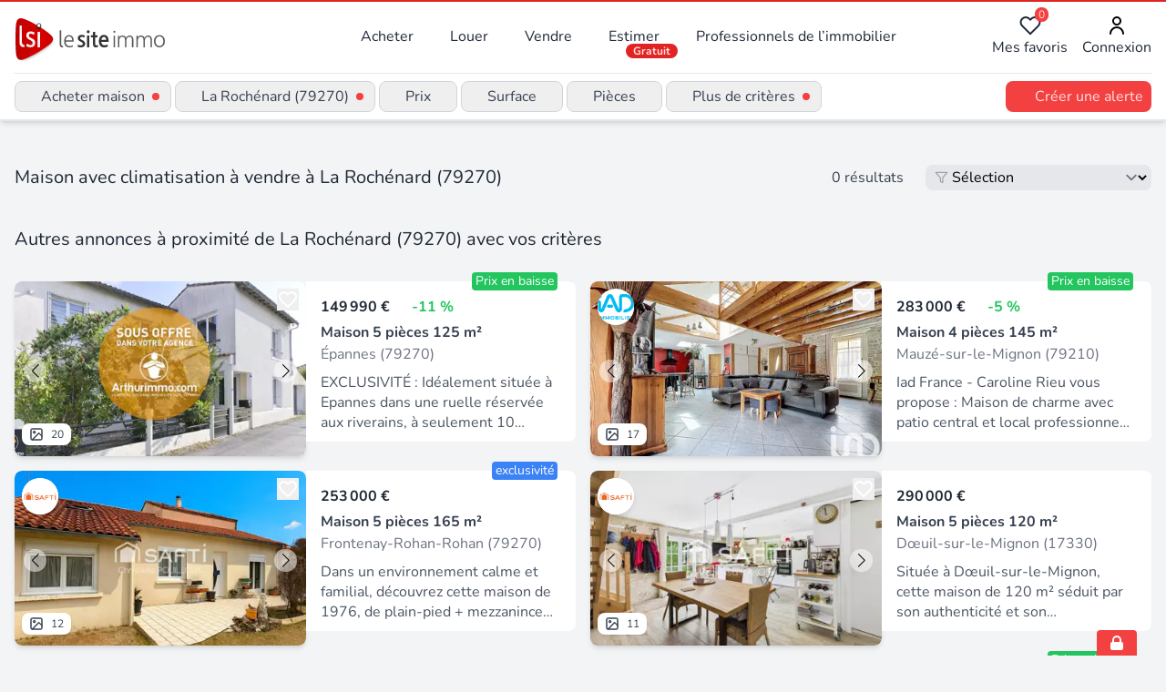

--- FILE ---
content_type: text/html;charset=utf-8
request_url: https://www.lesiteimmo.com/acheter/maison-climatisation/la-rochenard-79270
body_size: 38006
content:
<!DOCTYPE html><html  lang="fr" data-capo=""><head><meta charset="utf-8">
<meta name="viewport" content="width=device-width, initial-scale=1">
<title>Vente maison avec climatisation à La Rochénard (79270) | Lesiteimmo</title>
<style> @font-face { font-family: "Nunito fallback"; src: local("Noto Sans"); size-adjust: 95.3586%; ascent-override: 106.0208%; descent-override: 37.0181%; line-gap-override: 0%; } @font-face { font-family: "Nunito fallback"; src: local("Arial"); size-adjust: 101.3906%; ascent-override: 99.7134%; descent-override: 34.8159%; line-gap-override: 0%; } @font-face { font-family: "Nunito fallback"; src: local("Helvetica Neue"); size-adjust: 100.4444%; ascent-override: 100.6527%; descent-override: 35.1438%; line-gap-override: 0%; } @font-face { font-family: "Nunito fallback"; src: local("Roboto"); size-adjust: 101.6132%; ascent-override: 99.495%; descent-override: 34.7396%; line-gap-override: 0%; } @font-face { font-family: "Nunito fallback"; src: local("Segoe UI"); size-adjust: 101.9489%; ascent-override: 99.1673%; descent-override: 34.6252%; line-gap-override: 0%; } @font-face { font-family: "Nunito fallback"; src: local("BlinkMacSystemFont"); size-adjust: 108.5224%; ascent-override: 93.1605%; descent-override: 32.5278%; line-gap-override: 0%; } @font-face { font-family: "Nunito fallback"; src: local("Noto Sans"); size-adjust: 95.3586%; ascent-override: 106.0208%; descent-override: 37.0181%; line-gap-override: 0%; } @font-face { font-family: "Nunito fallback"; src: local("Arial"); size-adjust: 101.3906%; ascent-override: 99.7134%; descent-override: 34.8159%; line-gap-override: 0%; } @font-face { font-family: "Nunito fallback"; src: local("Helvetica Neue"); size-adjust: 100.4444%; ascent-override: 100.6527%; descent-override: 35.1438%; line-gap-override: 0%; } @font-face { font-family: "Nunito fallback"; src: local("Roboto"); size-adjust: 101.6132%; ascent-override: 99.495%; descent-override: 34.7396%; line-gap-override: 0%; } @font-face { font-family: "Nunito fallback"; src: local("Segoe UI"); size-adjust: 101.9489%; ascent-override: 99.1673%; descent-override: 34.6252%; line-gap-override: 0%; } @font-face { font-family: "Nunito fallback"; src: local("BlinkMacSystemFont"); size-adjust: 108.5224%; ascent-override: 93.1605%; descent-override: 32.5278%; line-gap-override: 0%; } @font-face { font-family: "Nunito fallback"; src: local("Noto Sans"); size-adjust: 95.3586%; ascent-override: 106.0208%; descent-override: 37.0181%; line-gap-override: 0%; } @font-face { font-family: "Nunito fallback"; src: local("Arial"); size-adjust: 101.3906%; ascent-override: 99.7134%; descent-override: 34.8159%; line-gap-override: 0%; } @font-face { font-family: "Nunito fallback"; src: local("Helvetica Neue"); size-adjust: 100.4444%; ascent-override: 100.6527%; descent-override: 35.1438%; line-gap-override: 0%; } @font-face { font-family: "Nunito fallback"; src: local("Roboto"); size-adjust: 101.6132%; ascent-override: 99.495%; descent-override: 34.7396%; line-gap-override: 0%; } @font-face { font-family: "Nunito fallback"; src: local("Segoe UI"); size-adjust: 101.9489%; ascent-override: 99.1673%; descent-override: 34.6252%; line-gap-override: 0%; } @font-face { font-family: "Nunito fallback"; src: local("BlinkMacSystemFont"); size-adjust: 108.5224%; ascent-override: 93.1605%; descent-override: 32.5278%; line-gap-override: 0%; } </style>
<link rel="stylesheet" href="/_nuxt/style.CkbhrUAI.css" crossorigin>
<meta name="apple-mobile-web-app-title" content="LeSiteImmo">
<link rel="icon" type="image/png" href="/favicon-96x96.png" sizes="96x96">
<link rel="icon" type="image/svg+xml" href="/favicon.svg">
<link rel="shortcut icon" href="/favicon.ico">
<link rel="apple-touch-icon" sizes="180x180" href="/apple-touch-icon.png">
<link rel="manifest" href="/site.webmanifest">
<script id="partytown-config">partytown = { debug: false, forward: [], lib: "/~partytown/" }</script>
<script id="partytown">/* Partytown 0.10.3-dev1734732935152 - MIT builder.io */
const t={preserveBehavior:!1},e=e=>{if("string"==typeof e)return[e,t];const[n,r=t]=e;return[n,{...t,...r}]},n=Object.freeze((t=>{const e=new Set;let n=[];do{Object.getOwnPropertyNames(n).forEach((t=>{"function"==typeof n[t]&&e.add(t)}))}while((n=Object.getPrototypeOf(n))!==Object.prototype);return Array.from(e)})());!function(t,r,o,i,a,s,c,d,l,p,u=t,f){function h(){f||(f=1,"/"==(c=(s.lib||"/~partytown/")+(s.debug?"debug/":""))[0]&&(l=r.querySelectorAll('script[type="text/partytown"]'),i!=t?i.dispatchEvent(new CustomEvent("pt1",{detail:t})):(d=setTimeout(v,999999999),r.addEventListener("pt0",w),a?y(1):o.serviceWorker?o.serviceWorker.register(c+(s.swPath||"partytown-sw.js"),{scope:c}).then((function(t){t.active?y():t.installing&&t.installing.addEventListener("statechange",(function(t){"activated"==t.target.state&&y()}))}),console.error):v())))}function y(e){p=r.createElement(e?"script":"iframe"),t._pttab=Date.now(),e||(p.style.display="block",p.style.width="0",p.style.height="0",p.style.border="0",p.style.visibility="hidden",p.setAttribute("aria-hidden",!0)),p.src=c+"partytown-"+(e?"atomics.js?v=0.10.3-dev1734732935152":"sandbox-sw.html?"+t._pttab),r.querySelector(s.sandboxParent||"body").appendChild(p)}function v(n,o){for(w(),i==t&&(s.forward||[]).map((function(n){const[r]=e(n);delete t[r.split(".")[0]]})),n=0;n<l.length;n++)(o=r.createElement("script")).innerHTML=l[n].innerHTML,o.nonce=s.nonce,r.head.appendChild(o);p&&p.parentNode.removeChild(p)}function w(){clearTimeout(d)}s=t.partytown||{},i==t&&(s.forward||[]).map((function(r){const[o,{preserveBehavior:i}]=e(r);u=t,o.split(".").map((function(e,r,o){var a;u=u[o[r]]=r+1<o.length?u[o[r]]||(a=o[r+1],n.includes(a)?[]:{}):(()=>{let e=null;if(i){const{methodOrProperty:n,thisObject:r}=((t,e)=>{let n=t;for(let t=0;t<e.length-1;t+=1)n=n[e[t]];return{thisObject:n,methodOrProperty:e.length>0?n[e[e.length-1]]:void 0}})(t,o);"function"==typeof n&&(e=(...t)=>n.apply(r,...t))}return function(){let n;return e&&(n=e(arguments)),(t._ptf=t._ptf||[]).push(o,arguments),n}})()}))})),"complete"==r.readyState?h():(t.addEventListener("DOMContentLoaded",h),t.addEventListener("load",h))}(window,document,navigator,top,window.crossOriginIsolated);</script>
<script type="application/ld+json">{"@context":"https://schema.org","@type":"CollectionPage","name":"Acheter maison à La Rochénard (79270)","description":"Maison avec Climatisation à vendre à La Rochénard (79270) : découvrez les annonces des professionnels de l'immobilier experts de ce secteur","url":"https://www.lesiteimmo.com/acheter/maison-climatisation/la-rochenard-79270","mainEntity":{"@type":"ItemList","itemListOrder":"https://schema.org/ItemListUnordered","numberOfItems":25,"itemListElement":[{"@type":"ListItem","position":1,"item":{"@type":"RealEstateListing","datePosted":"2025-08-22","name":"Maison 125m² à Epannes","description":"EXCLUSIVITÉ : Idéalement située à Epannes dans une ruelle réservée aux riverains, à seulement 10 minutes de Mauzé sur le Mignon, 15 minutes de Niort et 45 minutes de La Rochelle, venez découvrir cette maison de 125 m² qui dispose de 2 magnifiques fresques réalisées par l'artiste Alain Simonnet, d'une climatisation réversible et d'une cuisine haut de gamme. Au rez-de-chaussée : dès l'entrée vous pourrez admirer une première fresque représentant un paysage typique du marais poitevin. À droite un s","url":"https://www.lesiteimmo.com/acheter/maison-5pieces/epannes-79270/31768229","image":["https://media.studio-net.fr/biens/31768229/x6904b873054e3","https://media.studio-net.fr/biens/31768229/x6904b873054f1"],"address":{"@type":"PostalAddress","addressLocality":"Épannes","postalCode":"79270","addressRegion":"Nouvelle-Aquitaine","addressCountry":"FR"},"offers":{"@type":"Offer","price":149990,"priceCurrency":"EUR","availability":"https://schema.org/InStock"},"itemOffered":{"@type":"House","numberOfRooms":5,"numberOfBedrooms":3,"numberOfBathroomsTotal":1,"floorSize":{"@type":"QuantitativeValue","value":125,"unitCode":"MTK"}},"seller":{"@type":"RealEstateAgent","name":"Arthurimmo.com Niort","url":"https://www.lesiteimmo.com/agences-immobilieres/niort-79000/56398-arthurimmocom-niort","address":{"@type":"PostalAddress","addressLocality":"Niort","postalCode":"79000","addressRegion":"Nouvelle-Aquitaine","addressCountry":"FR"}}}},{"@type":"ListItem","position":2,"item":{"@type":"RealEstateListing","datePosted":"2025-07-08","name":"Vente Maison/villa 4 pièces","description":"Iad France - Caroline Rieu vous propose : Maison de charme avec patio central et local professionnel – COEur de Mauzé-sur-le-Mignon En plein centre de Mauzé, à deux pas des commerces, services et de la gare, cette maison allie fonctionnalité, lumière et atmosphère. Les espaces de vie s’organisent autour d’un patio plein de charme, sans vis-à-vis. Grâce à une coursive vitrée qui dessert les différentes pièces, l’intérieur est baigné de lumière naturelle et reste en connexion permanente avec l’ext","url":"https://www.lesiteimmo.com/acheter/maison-4pieces/mauze-sur-le-mignon-79210/31563411","image":["https://media.studio-net.fr/biens/31563411/x695d563ddcce5","https://media.studio-net.fr/biens/31563411/x695d563ddccfa"],"address":{"@type":"PostalAddress","addressLocality":"Mauzé-sur-le-Mignon","postalCode":"79210","addressRegion":"Nouvelle-Aquitaine","addressCountry":"FR"},"offers":{"@type":"Offer","price":283000,"priceCurrency":"EUR","availability":"https://schema.org/InStock"},"itemOffered":{"@type":"House","numberOfRooms":4,"numberOfBedrooms":3,"floorSize":{"@type":"QuantitativeValue","value":145,"unitCode":"MTK"}},"seller":{"@type":"RealEstateAgent","name":"iad france","url":"https://www.lesiteimmo.com/agences-immobilieres/lieusaint-77127/6727-iad-france","address":{"@type":"PostalAddress","addressLocality":"Lieusaint","postalCode":"77127","addressRegion":"Centre-Val de Loire","addressCountry":"FR"}}}},{"@type":"ListItem","position":3,"item":{"@type":"RealEstateListing","datePosted":"2025-12-02","name":"Maison de plain-pied, 4 chambres, véranda et piscine","description":"Dans un environnement calme et familial, découvrez cette maison de 1976, de plain-pied + mezzanince de 165 m² environ. Située dans le bourg, elle se compose d'une cuisine aménagée et équipée, d'un beau salon-séjour avec poêle à bois et pompe à chaleur réversible, ouvert sur une grande véranda, baignée de lumière et climatisée, offrant une vue directe sur le jardin et la piscine. La partie nuit comprend deux chambres confortables et lumineuses, ainsi qu'une salle de bain avec double vasque, grand","url":"https://www.lesiteimmo.com/acheter/maison-5pieces/frontenay-rohan-rohan-79270/32263600","image":["https://media.studio-net.fr/biens/32263600/x692f5516779ed","https://media.studio-net.fr/biens/32263600/x692f5516779fe"],"address":{"@type":"PostalAddress","addressLocality":"Frontenay-Rohan-Rohan","postalCode":"79270","addressRegion":"Nouvelle-Aquitaine","addressCountry":"FR"},"offers":{"@type":"Offer","price":253000,"priceCurrency":"EUR","availability":"https://schema.org/InStock"},"itemOffered":{"@type":"House","numberOfRooms":5,"numberOfBedrooms":4,"floorSize":{"@type":"QuantitativeValue","value":165,"unitCode":"MTK"}},"seller":{"@type":"RealEstateAgent","name":"SAFTI","url":"https://www.lesiteimmo.com/agences-immobilieres/toulouse-31100/26118-safti","address":{"@type":"PostalAddress","addressLocality":"Toulouse","postalCode":"31100","addressRegion":"Occitanie","addressCountry":"FR"}}}},{"@type":"ListItem","position":4,"item":{"@type":"RealEstateListing","datePosted":"2025-06-13","name":"L'authenticité de la pierre et le charme d'un jardin traversé par l'eau","description":"Située à Dœuil-sur-le-Mignon, cette maison de 120 m² séduit par son authenticité et son environnement paisible. Sur un terrain de 1300 m², vous profitez d'un jardin arboré traversé par un petit cours d'eau, d'une dépendance de 60 m² utilisée en atelier, et d'une grande cour avec stationnement. À l'intérieur, le charme opère : cuisine équipée ouverte sur le séjour avec poêle à bois, trois chambres confortables, deux salles d'eau et deux toilettes. Façade en moellon de pierre, toiture en tuile méc","url":"https://www.lesiteimmo.com/acheter/maison-5pieces/doeuil-sur-le-mignon-17330/31420976","image":["https://media.studio-net.fr/biens/31420976/x6928b9ce3fc8a","https://media.studio-net.fr/biens/31420976/x6928b9ce3fc90"],"address":{"@type":"PostalAddress","addressLocality":"Dœuil-sur-le-Mignon","postalCode":"17330","addressRegion":"Nouvelle-Aquitaine","addressCountry":"FR"},"offers":{"@type":"Offer","price":290000,"priceCurrency":"EUR","availability":"https://schema.org/InStock"},"itemOffered":{"@type":"House","numberOfRooms":5,"numberOfBedrooms":3,"numberOfBathroomsTotal":2,"floorSize":{"@type":"QuantitativeValue","value":120,"unitCode":"MTK"}},"seller":{"@type":"RealEstateAgent","name":"SAFTI","url":"https://www.lesiteimmo.com/agences-immobilieres/toulouse-31100/26118-safti","address":{"@type":"PostalAddress","addressLocality":"Toulouse","postalCode":"31100","addressRegion":"Occitanie","addressCountry":"FR"}}}},{"@type":"ListItem","position":5,"item":{"@type":"RealEstateListing","datePosted":"2025-04-22","name":"MAISON CONTEMPORAINE 6 CHAMBRES + PISCINE + GARAGE","description":"Situé à Bessines, dans un environnement calme, magnifique et sans vis-à-vis, beau pavillon offrant de belles prestations de confort. Le terrain de près de 1500 m² est aménagé et paysagé, avec une voie bitumée, une grande terrasse entourant la piscine, une salle d'eau et wc extérieur, une pergola bioclimatique très agréable, un grand porche et un garage attenant complètent cette magnifique maison. La maison offre près de 225 m², avec au rez-de-chaussée une belle entrée avec placards et wc desserv","url":"https://www.lesiteimmo.com/acheter/maison-10pieces/bessines-79000/31127899","image":["https://media.studio-net.fr/biens/31127899/x693192a11d345","https://media.studio-net.fr/biens/31127899/x693192a11d352"],"address":{"@type":"PostalAddress","addressLocality":"Bessines","postalCode":"79000","addressRegion":"Nouvelle-Aquitaine","addressCountry":"FR"},"offers":{"@type":"Offer","price":650000,"priceCurrency":"EUR","availability":"https://schema.org/InStock"},"itemOffered":{"@type":"House","numberOfRooms":10,"numberOfBedrooms":6,"numberOfBathroomsTotal":2,"floorSize":{"@type":"QuantitativeValue","value":225,"unitCode":"MTK"}},"seller":{"@type":"RealEstateAgent","name":"SAFTI","url":"https://www.lesiteimmo.com/agences-immobilieres/toulouse-31100/26118-safti","address":{"@type":"PostalAddress","addressLocality":"Toulouse","postalCode":"31100","addressRegion":"Occitanie","addressCountry":"FR"}}}},{"@type":"ListItem","position":6,"item":{"@type":"RealEstateListing","datePosted":"2025-02-28","name":"Maison 160m² en pierre avec Piscine à Saint Felix","description":"En Exclusivité : Maison en pierre, 3 chambres avec piscine, idéalement située à Saint-Felix à 16 min de Surgères, 20 min Saint-Jean d'Angely et 18 min de Mauzé sur le Mignon ! Au rez-de-chaussée : Hall d'entrée, un vaste espace de vie de presque 80 m² se composant d'un séjour double, d'une cuisine aménagée et équipée de 2021 (four pyrolyse, micro-onde encastré, lave vaisselle, plaque induction), d'une arrière cuisine et un WC. Vous apprécierez particulièrement la hauteur sous plafond, la luminos","url":"https://www.lesiteimmo.com/acheter/maison-5pieces/saint-felix-17330/30804468","image":["https://media.studio-net.fr/biens/30804468/x67c26b29408a3","https://media.studio-net.fr/biens/30804468/x67c26b29408b1"],"address":{"@type":"PostalAddress","addressLocality":"Saint-Félix","postalCode":"17330","addressRegion":"Nouvelle-Aquitaine","addressCountry":"FR"},"offers":{"@type":"Offer","price":199800,"priceCurrency":"EUR","availability":"https://schema.org/InStock"},"itemOffered":{"@type":"House","numberOfRooms":5,"numberOfBedrooms":3,"numberOfBathroomsTotal":1,"floorSize":{"@type":"QuantitativeValue","value":160,"unitCode":"MTK"}},"seller":{"@type":"RealEstateAgent","name":"Arthurimmo.com Niort","url":"https://www.lesiteimmo.com/agences-immobilieres/niort-79000/56398-arthurimmocom-niort","address":{"@type":"PostalAddress","addressLocality":"Niort","postalCode":"79000","addressRegion":"Nouvelle-Aquitaine","addressCountry":"FR"}}}},{"@type":"ListItem","position":7,"item":{"@type":"RealEstateListing","datePosted":"2024-09-04","name":"Maison 175m² à Sansais","description":"EN EXCLUSIVITÉ : À Sansais, « La Garette », à 12min de Niort et 45 min de La Rochelle, dans l’un des emplacements les plus recherchés et touristiques du marais poitevin, venez découvrir l’incroyable vue qu’offre cette magnifique maison surnommée « La Pigouille » ! Au rez-de-chaussée : Entrée avec toilettes, une grande cuisine aménagée et équipée (plaque gaz, four, hotte, meubles de cuisine). Un vaste séjour lumineux climatisé, disposant de deux portes-fenêtres ouvrant sur un grand balcon et d’un","url":"https://www.lesiteimmo.com/acheter/maison-6pieces/sansais-79270/31810599","image":["https://media.studio-net.fr/biens/31810599/x68b858af23d37","https://media.studio-net.fr/biens/31810599/x68b858af23d46"],"address":{"@type":"PostalAddress","addressLocality":"Sansais","postalCode":"79270","addressRegion":"Nouvelle-Aquitaine","addressCountry":"FR"},"offers":{"@type":"Offer","price":299990,"priceCurrency":"EUR","availability":"https://schema.org/InStock"},"itemOffered":{"@type":"House","numberOfRooms":6,"numberOfBedrooms":3,"numberOfBathroomsTotal":2,"floorSize":{"@type":"QuantitativeValue","value":175,"unitCode":"MTK"}},"seller":{"@type":"RealEstateAgent","name":"Arthurimmo.com Niort","url":"https://www.lesiteimmo.com/agences-immobilieres/niort-79000/56398-arthurimmocom-niort","address":{"@type":"PostalAddress","addressLocality":"Niort","postalCode":"79000","addressRegion":"Nouvelle-Aquitaine","addressCountry":"FR"}}}},{"@type":"ListItem","position":8,"item":{"@type":"RealEstateListing","datePosted":"2025-03-28","name":"Propriété bourg de Magné 284m2, terrain bord de Sèvre","description":"Domaine d'Exception au Bord de la Sèvre Niortaise à Magné Découvrez une propriété unique qui marie à la perfection le charme de la pierre, le confort moderne et un cadre naturel préservé. Niché dans un quartier paisible de Magné, ce domaine s'étend sur près de 9650 m² de parcelle arborée, offrant une tranquillité absolue. Un Cadre de Vie Idéal pour les Amoureux de la Nature Cette propriété, totalisant environ 284 m² habitables, est un véritable havre de paix avec un atout exceptionnel : un accès","url":"https://www.lesiteimmo.com/acheter/maison-7pieces/magne-79460/30979623","image":["https://media.studio-net.fr/biens/30979623/x681a1b1960f55","https://media.studio-net.fr/biens/30979623/x681a1b1960f59"],"address":{"@type":"PostalAddress","addressLocality":"Magné","postalCode":"79460","addressRegion":"Nouvelle-Aquitaine","addressCountry":"FR"},"offers":{"@type":"Offer","price":442000,"priceCurrency":"EUR","availability":"https://schema.org/InStock"},"itemOffered":{"@type":"House","numberOfRooms":7,"numberOfBedrooms":4,"numberOfBathroomsTotal":2,"floorSize":{"@type":"QuantitativeValue","value":284,"unitCode":"MTK"}},"seller":{"@type":"RealEstateAgent","name":"A.B.I.E.","url":"https://www.lesiteimmo.com/agences-immobilieres/benet-85490/41943-abie","address":{"@type":"PostalAddress","addressLocality":"Benet","postalCode":"85490","addressRegion":"Pays de la Loire","addressCountry":"FR"}}}},{"@type":"ListItem","position":9,"item":{"@type":"RealEstateListing","datePosted":"2025-09-15","name":"Charmante Maison à Migré (17330)","description":"Vous cherchez une maison pratique, économe et agréable à vivre ? Cette maison de 92 m² est faite pour vous ! Implantée sur un terrain de 150 m² avec garage, elle dispose d'équipements modernes : chauffage au sol dans la cuisine, pompe à chaleur réversible, chauffe-eau thermo, adoucisseur et isolation performante. Orientée Ouest, elle offre 3 pièces dont 2 chambres, un séjour lumineux, la fibre et la climatisation pour un confort au quotidien. Quelques peintures à rafraîchir vous permettront de m","url":"https://www.lesiteimmo.com/acheter/maison-3pieces/migre-17330/31872976","image":["https://media.studio-net.fr/biens/31872976/x68c87690163ef","https://media.studio-net.fr/biens/31872976/x68c87690163fa"],"address":{"@type":"PostalAddress","addressLocality":"Migré","postalCode":"17330","addressRegion":"Nouvelle-Aquitaine","addressCountry":"FR"},"offers":{"@type":"Offer","price":133000,"priceCurrency":"EUR","availability":"https://schema.org/InStock"},"itemOffered":{"@type":"House","numberOfRooms":3,"numberOfBedrooms":2,"numberOfBathroomsTotal":1,"floorSize":{"@type":"QuantitativeValue","value":92,"unitCode":"MTK"}},"seller":{"@type":"RealEstateAgent","name":"SAFTI","url":"https://www.lesiteimmo.com/agences-immobilieres/toulouse-31100/26118-safti","address":{"@type":"PostalAddress","addressLocality":"Toulouse","postalCode":"31100","addressRegion":"Occitanie","addressCountry":"FR"}}}},{"@type":"ListItem","position":10,"item":{"@type":"RealEstateListing","datePosted":"2025-12-17","name":"Maison à vendre 6 pièces SAINT HILAIRE LA PALUD (79) MAISON 144 m² + TERRAINS AVEC ACCÈS À LA CONCHE EMBARCADÈRE","description":"À saint-hilaire-la-palud – maison 144 m² + terrains 1185 m² dont 200 m² à bâtir avec accès à la conche cadre naturel recherché – nombreuses possibilités à saint-hilaire-la-palud, venez découvrir cette maison d'environ 144 m², idéale pour une famille, un jeune couple, ou un projet de rénovation selon vos envies. La maison cette maison offre une belle surface, avec travaux à prévoir, laissant libre cours à vos projets d'aménagement. Au rez-de-chaussée : salon – salle à manger – cuisine – salle d'e","url":"https://www.lesiteimmo.com/acheter/maison-6pieces/saint-hilaire-la-palud-79210/32332909","image":["https://media.studio-net.fr/biens/32332909/x69422c5b2e3d4","https://media.studio-net.fr/biens/32332909/x69422c5b2e3dd"],"address":{"@type":"PostalAddress","addressLocality":"Saint-Hilaire-la-Palud","postalCode":"79210","addressRegion":"Nouvelle-Aquitaine","addressCountry":"FR"},"offers":{"@type":"Offer","price":111690,"priceCurrency":"EUR","availability":"https://schema.org/InStock"},"itemOffered":{"@type":"House","numberOfRooms":6,"numberOfBedrooms":5,"numberOfBathroomsTotal":1,"floorSize":{"@type":"QuantitativeValue","value":144,"unitCode":"MTK"}},"seller":{"@type":"RealEstateAgent","name":"Capifrance","url":"https://www.lesiteimmo.com/agences-immobilieres/castelnau-le-lez-34170/4121-capifrance","address":{"@type":"PostalAddress","addressLocality":"Castelnau-le-Lez","postalCode":"34170","addressRegion":"Occitanie","addressCountry":"FR"}}}},{"@type":"ListItem","position":11,"item":{"@type":"RealEstateListing","datePosted":"2025-11-07","name":"Vente Maison/villa 4 pièces","description":"Iad France - Caroline Guillard vous propose : Située dans un environnement calme et recherché à La Laigne, cette maison de plain-pied de 88 m², construite en 2024 et édifiée sur un terrain de 653 m², offre des prestations modernes et fonctionnelles. Elle se compose d'un espace de vie lumineux avec cuisine ouverte à aménager, de deux chambres dont une chambre parentale avec grand dressing, d'une salle d'eau avec douche à l'italienne, d'un cellier et de toilettes indépendantes. Une belle terrasse ","url":"https://www.lesiteimmo.com/acheter/maison-4pieces/la-laigne-17170/32145584","image":["https://media.studio-net.fr/biens/32145584/x690e7018a05a0","https://media.studio-net.fr/biens/32145584/x690e7018a05b9"],"address":{"@type":"PostalAddress","addressLocality":"La Laigne","postalCode":"17170","addressRegion":"Nouvelle-Aquitaine","addressCountry":"FR"},"offers":{"@type":"Offer","price":250000,"priceCurrency":"EUR","availability":"https://schema.org/InStock"},"itemOffered":{"@type":"House","numberOfRooms":4,"numberOfBedrooms":2,"floorSize":{"@type":"QuantitativeValue","value":88,"unitCode":"MTK"}},"seller":{"@type":"RealEstateAgent","name":"iad france","url":"https://www.lesiteimmo.com/agences-immobilieres/lieusaint-77127/6727-iad-france","address":{"@type":"PostalAddress","addressLocality":"Lieusaint","postalCode":"77127","addressRegion":"Centre-Val de Loire","addressCountry":"FR"}}}},{"@type":"ListItem","position":12,"item":{"@type":"RealEstateListing","datePosted":"2026-01-14","name":"maison dans un lotissement calome","description":"À découvrir sans tarder : maison contemporaine de plain pied au fort potentiel sur La Laigne Idéalement située sur la commune de La Laigne, à 2 pas de la Nationale 11, cette charmante maison bénéficie d'un emplacement stratégique : - 20 minutes de La Rochelle - 40 minutes de Niort Tout en offrant un cadre de vie calme et agréable. Construite en 2007, cette maison de 83 m² habitables, implantée sur un terrain de 461 m², séduit par son agencement fonctionnel et son ambiance chaleureuse. Elle offre","url":"https://www.lesiteimmo.com/acheter/maison-4pieces/la-laigne-17170/32461714","image":["https://media.studio-net.fr/biens/32461714/x6967b4096d76a","https://media.studio-net.fr/biens/32461714/x6967b4096d76f"],"address":{"@type":"PostalAddress","addressLocality":"La Laigne","postalCode":"17170","addressRegion":"Nouvelle-Aquitaine","addressCountry":"FR"},"offers":{"@type":"Offer","price":234000,"priceCurrency":"EUR","availability":"https://schema.org/InStock"},"itemOffered":{"@type":"House","numberOfRooms":4,"numberOfBedrooms":2,"numberOfBathroomsTotal":1,"floorSize":{"@type":"QuantitativeValue","value":83,"unitCode":"MTK"}},"seller":{"@type":"RealEstateAgent","name":"SAFTI","url":"https://www.lesiteimmo.com/agences-immobilieres/toulouse-31100/26118-safti","address":{"@type":"PostalAddress","addressLocality":"Toulouse","postalCode":"31100","addressRegion":"Occitanie","addressCountry":"FR"}}}},{"@type":"ListItem","position":13,"item":{"@type":"RealEstateListing","datePosted":"2025-11-25","name":"maison neuve","description":"Nouveauté : maison neuve de plain-pied à la laigne située à mi-chemin entre la rochelle et niort, à proximité immédiate de la nationale 11, venez découvrir cette maison neuve de plain-pied dont la construction s'est achevée en août 2025. Édifiée sur une parcelle de 653 m², elle offre une surface habitable de 90 m² comprenant : - un bel espace de vie lumineux, avec sa cuisine ouverte, prêt à accueillir votre aménagement - 2 chambres, dont une suite avec dressing - une salle d'eau moderne avec ran","url":"https://www.lesiteimmo.com/acheter/maison-4pieces/la-laigne-17170/32229845","image":["https://media.studio-net.fr/biens/32229845/x69261fb186241","https://media.studio-net.fr/biens/32229845/x69261fb186256"],"address":{"@type":"PostalAddress","addressLocality":"La Laigne","postalCode":"17170","addressRegion":"Nouvelle-Aquitaine","addressCountry":"FR"},"offers":{"@type":"Offer","price":250000,"priceCurrency":"EUR","availability":"https://schema.org/InStock"},"itemOffered":{"@type":"House","numberOfRooms":4,"numberOfBedrooms":2,"numberOfBathroomsTotal":1,"floorSize":{"@type":"QuantitativeValue","value":90,"unitCode":"MTK"}},"seller":{"@type":"RealEstateAgent","name":"SAFTI","url":"https://www.lesiteimmo.com/agences-immobilieres/toulouse-31100/26118-safti","address":{"@type":"PostalAddress","addressLocality":"Toulouse","postalCode":"31100","addressRegion":"Occitanie","addressCountry":"FR"}}}},{"@type":"ListItem","position":14,"item":{"@type":"RealEstateListing","datePosted":"2025-01-12","name":"à vendre MAISON 4 pièces RENOVEE avec GARANTIES DECENNALES","description":"Description : maison sur 2 niveaux, comprenant au rez-de-chaussée, une entrée, une pièce de vie aménagée en salon séjour, qui permet l'accès à la terrasse, une cuisine ouverte, un dégagement et un wc. À l'étage le palier dessert 3 chambres dont une suite parentale, une salle d'eau avec wc. Jardinet et stationnement non attenants sont également inclus à cette vente localisation : a mi distance entre niort et la rochelle, environnement paisible et verdoyant au coeur du marais poitevin les commerce","url":"https://www.lesiteimmo.com/acheter/maison-4pieces/mauze-sur-le-mignon-79210/30492278","image":["https://media.studio-net.fr/biens/30492278/x678338547a1bb","https://media.studio-net.fr/biens/30492278/x678338547a1bd"],"address":{"@type":"PostalAddress","addressLocality":"Mauzé-sur-le-Mignon","postalCode":"79210","addressRegion":"Nouvelle-Aquitaine","addressCountry":"FR"},"offers":{"@type":"Offer","price":218000,"priceCurrency":"EUR","availability":"https://schema.org/InStock"},"itemOffered":{"@type":"House","numberOfRooms":4,"numberOfBedrooms":3,"numberOfBathroomsTotal":2,"floorSize":{"@type":"QuantitativeValue","value":136,"unitCode":"MTK"}},"seller":{"@type":"RealEstateAgent","name":"Capifrance","url":"https://www.lesiteimmo.com/agences-immobilieres/castelnau-le-lez-34170/4121-capifrance","address":{"@type":"PostalAddress","addressLocality":"Castelnau-le-Lez","postalCode":"34170","addressRegion":"Occitanie","addressCountry":"FR"}}}},{"@type":"ListItem","position":15,"item":{"@type":"RealEstateListing","datePosted":"2025-11-08","name":"Vente Maison/villa 5 pièces","description":"Iad France - Caroline Amauger vous propose : Maison de 138 m² avec jardin, studio et garages à Aiffres Maison située dans un quartier très calme de la commune d'Aiffres, offrant un cadre de vie paisible et familial. Construite en 1968, cette propriété bénéficie d'une surface habitable de 138 m² répartis sur 2 niveaux, idéale pour accueillir toute votre famille. * Description : * Au premier : - 1 séjour et une cuisine entièrement équipée - 3 chambres - 1 salle d'eau, ainsi qu'1 wc. Au sous-sol : ","url":"https://www.lesiteimmo.com/acheter/maison-5pieces/aiffres-79230/32150329","image":["https://media.studio-net.fr/biens/32150329/x6959761577dfc","https://media.studio-net.fr/biens/32150329/x6959761577e03"],"address":{"@type":"PostalAddress","addressLocality":"Aiffres","postalCode":"79230","addressRegion":"Nouvelle-Aquitaine","addressCountry":"FR"},"offers":{"@type":"Offer","price":291000,"priceCurrency":"EUR","availability":"https://schema.org/InStock"},"itemOffered":{"@type":"House","numberOfRooms":5,"numberOfBedrooms":3,"floorSize":{"@type":"QuantitativeValue","value":138,"unitCode":"MTK"}},"seller":{"@type":"RealEstateAgent","name":"iad france","url":"https://www.lesiteimmo.com/agences-immobilieres/lieusaint-77127/6727-iad-france","address":{"@type":"PostalAddress","addressLocality":"Lieusaint","postalCode":"77127","addressRegion":"Centre-Val de Loire","addressCountry":"FR"}}}},{"@type":"ListItem","position":16,"item":{"@type":"RealEstateListing","datePosted":"2025-01-26","name":"Vente Maison/villa 10 pièces","description":"Iad France - Christophe Lescure vous propose : Maison familiale avec dépendance rénovée – 6 chambres, piscine, jardin – AIFFRES Et si vous posiez vos valises dans un havre de paix, spacieux, lumineux, et parfaitement équipé ? Située à Aiffres, dans un quartier calme et résidentiel, cette propriété moderne offre 249 m² habitables, un jardin paysagé de plus de 2200 m², une piscine, un garage, et une dépendance récente. Le tout avec un DPE performant : C pour la maison, B pour la dépendance.","url":"https://www.lesiteimmo.com/acheter/maison-10pieces/aiffres-79230/30597454","image":["https://media.studio-net.fr/biens/30597454/x692dd776d25e6","https://media.studio-net.fr/biens/30597454/x692dd776d25ff"],"address":{"@type":"PostalAddress","addressLocality":"Aiffres","postalCode":"79230","addressRegion":"Nouvelle-Aquitaine","addressCountry":"FR"},"offers":{"@type":"Offer","price":499000,"priceCurrency":"EUR","availability":"https://schema.org/InStock"},"itemOffered":{"@type":"House","numberOfRooms":10,"numberOfBedrooms":6,"floorSize":{"@type":"QuantitativeValue","value":249,"unitCode":"MTK"}},"seller":{"@type":"RealEstateAgent","name":"iad france","url":"https://www.lesiteimmo.com/agences-immobilieres/lieusaint-77127/6727-iad-france","address":{"@type":"PostalAddress","addressLocality":"Lieusaint","postalCode":"77127","addressRegion":"Centre-Val de Loire","addressCountry":"FR"}}}},{"@type":"ListItem","position":17,"item":{"@type":"RealEstateListing","datePosted":"2025-09-02","name":"PAVILLON + DEPENDANCE AMENAGEE : 7 CHAMBRES, CAVE ET GARAGE A AIFFRES","description":"Pavillon + dependance amenagee : 7 chambres, cave et garage a aiffres sur le secteur d'aiffres, venez découvrir cette ensemble de deux maisons. La maison principale est d'environ 186 m² sur une belle parcelle de plus de 2245 m² au calme. Elle se compose au rez de chaussée d'une belle entrée avec placard desservant sur une cuisine aménagée et équipée ouverte sur le séjour avec cheminée ayant accès sur la terrasse et la piscine, dans le prolongement le salon. À l'étage, quatre chambres avec placar","url":"https://www.lesiteimmo.com/acheter/maison-11pieces/aiffres-79230/31802940","image":["https://media.studio-net.fr/biens/31802940/x692da24aa2597","https://media.studio-net.fr/biens/31802940/x692da24aa259c"],"address":{"@type":"PostalAddress","addressLocality":"Aiffres","postalCode":"79230","addressRegion":"Nouvelle-Aquitaine","addressCountry":"FR"},"offers":{"@type":"Offer","price":499000,"priceCurrency":"EUR","availability":"https://schema.org/InStock"},"itemOffered":{"@type":"House","numberOfRooms":11,"numberOfBedrooms":7,"numberOfBathroomsTotal":3,"floorSize":{"@type":"QuantitativeValue","value":249,"unitCode":"MTK"}},"seller":{"@type":"RealEstateAgent","name":"SAFTI","url":"https://www.lesiteimmo.com/agences-immobilieres/toulouse-31100/26118-safti","address":{"@type":"PostalAddress","addressLocality":"Toulouse","postalCode":"31100","addressRegion":"Occitanie","addressCountry":"FR"}}}},{"@type":"ListItem","position":18,"item":{"@type":"RealEstateListing","datePosted":"2025-04-15","name":"Vente Maison/villa 4 pièces","description":"Iad France - Marilyne Le Meur vous propose : Maison familiale lumineuse – 144 m² – Aiffres (79230) Située dans un quartier résidentiel calme et verdoyant, cette belle maison individuelle sans vis-à-vis, construite en 1992 et parfaitement entretenue, offre un cadre de vie idéal pour une famille recherchant espace, confort et sérénité. Elle se compose d’un vaste séjour cathédrale de 44 m² avec cheminée insert, d’une cuisine ouverte aménagée, d’une arrière-cuisine et d’un WC indépendant. Sur un dem","url":"https://www.lesiteimmo.com/acheter/maison-4pieces/aiffres-79230/31091123","image":["https://media.studio-net.fr/biens/31091123/x69347118313ba","https://media.studio-net.fr/biens/31091123/x69347118313d2"],"address":{"@type":"PostalAddress","addressLocality":"Aiffres","postalCode":"79230","addressRegion":"Nouvelle-Aquitaine","addressCountry":"FR"},"offers":{"@type":"Offer","price":325000,"priceCurrency":"EUR","availability":"https://schema.org/InStock"},"itemOffered":{"@type":"House","numberOfRooms":4,"numberOfBedrooms":3,"floorSize":{"@type":"QuantitativeValue","value":144,"unitCode":"MTK"}},"seller":{"@type":"RealEstateAgent","name":"iad france","url":"https://www.lesiteimmo.com/agences-immobilieres/lieusaint-77127/6727-iad-france","address":{"@type":"PostalAddress","addressLocality":"Lieusaint","postalCode":"77127","addressRegion":"Centre-Val de Loire","addressCountry":"FR"}}}},{"@type":"ListItem","position":19,"item":{"@type":"RealEstateListing","datePosted":"2025-12-16","name":"Maison de ville","description":"Maison de ville en plein Centre de Niort : charme et praticité assurés ! Découvrez cette jolie maison de caractère, mitoyenne des 2 côtés, idéalement située au cœur de Niort. Vous profitez d'une adresse privilégiée : à moins de 5 mn à pied de la gare avec son TGV, de la place de la Brèche, proche de l'hôpital, du marché et de tous les commerces. Une supérette se trouve juste à côté. Tout peut se faire à pied ! La maison, à la façade en pierre, se compose sur 3 niveaux de : - Rez-de-chaussée : un","url":"https://www.lesiteimmo.com/acheter/maison-4pieces/niort-79000/32330627","image":["https://media.studio-net.fr/biens/32330627/x69416b82b0ed6","https://media.studio-net.fr/biens/32330627/x69416b82b0ee2"],"address":{"@type":"PostalAddress","addressLocality":"Niort","postalCode":"79000","addressRegion":"Nouvelle-Aquitaine","addressCountry":"FR"},"offers":{"@type":"Offer","price":105000,"priceCurrency":"EUR","availability":"https://schema.org/InStock"},"itemOffered":{"@type":"House","numberOfRooms":4,"numberOfBedrooms":2,"numberOfBathroomsTotal":1,"floorSize":{"@type":"QuantitativeValue","value":67,"unitCode":"MTK"}},"seller":{"@type":"RealEstateAgent","name":"SAFTI","url":"https://www.lesiteimmo.com/agences-immobilieres/toulouse-31100/26118-safti","address":{"@type":"PostalAddress","addressLocality":"Toulouse","postalCode":"31100","addressRegion":"Occitanie","addressCountry":"FR"}}}},{"@type":"ListItem","position":20,"item":{"@type":"RealEstateListing","datePosted":"2025-10-28","name":"MAISON DE PLAIN-PIED ET GARAGE A NIORT !","description":"Cette charmante maison est idéalement située à Niort, offrant un cadre de vie agréable en ville. Elle bénéficie de la climatisation, de l'interphone et de la fibre optique. Les transports en commun sont facilement accessibles via les lignes de bus. À l'extérieur, cette propriété est dotée d'un garage / atelier, d'un préau, d'une terrasse. Le tout sur un terrain clos et arboré d'environ 1355 m². À l'intérieur, cette maison de plain-pied d'environ 112 m² compte une cuisine aménagée et équipée ouve","url":"https://www.lesiteimmo.com/acheter/maison-5pieces/niort-79000/32094807","image":["https://media.studio-net.fr/biens/32094807/x6915eca660fde","https://media.studio-net.fr/biens/32094807/x6915eca660fe5"],"address":{"@type":"PostalAddress","addressLocality":"Niort","postalCode":"79000","addressRegion":"Nouvelle-Aquitaine","addressCountry":"FR"},"offers":{"@type":"Offer","price":299000,"priceCurrency":"EUR","availability":"https://schema.org/InStock"},"itemOffered":{"@type":"House","numberOfRooms":5,"numberOfBedrooms":3,"numberOfBathroomsTotal":1,"floorSize":{"@type":"QuantitativeValue","value":112,"unitCode":"MTK"}},"seller":{"@type":"RealEstateAgent","name":"SAFTI","url":"https://www.lesiteimmo.com/agences-immobilieres/toulouse-31100/26118-safti","address":{"@type":"PostalAddress","addressLocality":"Toulouse","postalCode":"31100","addressRegion":"Occitanie","addressCountry":"FR"}}}},{"@type":"ListItem","position":21,"item":{"@type":"RealEstateListing","datePosted":"2026-01-15","name":"Vente Maison/villa 4 pièces","description":"Iad France - Dorothée Faria vous propose : Maison 4 pièces d’environ 72 m², implantée sur un terrain clos et arboré de 822 m², située à Niort, quartier recherché des Brizeaux. Proche de toutes les commodités, des transports en commun et des écoles, cette charmante maison sur sous-sol semi-enterré vous séduira par son cachet, notamment ses plafonds en plâtre galbés, sa belle luminosité et son agencement fonctionnel, idéal pour une famille. Elle se compose d’un porche d’entrée avec petite terrasse","url":"https://www.lesiteimmo.com/acheter/maison-4pieces/niort-79000/32469346","image":["https://media.studio-net.fr/biens/32469346/x69696ce9f0b01","https://media.studio-net.fr/biens/32469346/x69696ce9f0b08"],"address":{"@type":"PostalAddress","addressLocality":"Niort","postalCode":"79000","addressRegion":"Nouvelle-Aquitaine","addressCountry":"FR"},"offers":{"@type":"Offer","price":168000,"priceCurrency":"EUR","availability":"https://schema.org/InStock"},"itemOffered":{"@type":"House","numberOfRooms":4,"numberOfBedrooms":2,"floorSize":{"@type":"QuantitativeValue","value":72,"unitCode":"MTK"}},"seller":{"@type":"RealEstateAgent","name":"iad france","url":"https://www.lesiteimmo.com/agences-immobilieres/lieusaint-77127/6727-iad-france","address":{"@type":"PostalAddress","addressLocality":"Lieusaint","postalCode":"77127","addressRegion":"Centre-Val de Loire","addressCountry":"FR"}}}},{"@type":"ListItem","position":22,"item":{"@type":"RealEstateListing","datePosted":"2025-10-30","name":"Belle maison de plain pied offrant un grand jardin de plus de 2000m²","description":"Située à Saint-Martin-de-Bernegoue (79230), cette propriété bénéficie d'un cadre paisible en pleine campagne. Entourée d'un jardin spacieux de 2305 m², elle offre deux grandes terrasses de 40 et 60 m², idéales pour profiter de l'extérieur. Les 4 places de parking, dont un garage, offrent un stationnement pratique. Les façades en enduit et la toiture en tuile mécanique confèrent un charme traditionnel à l'ensemble. La maison de plain-pied, construite en 1982 et rénovée en 2023, présente une surfa","url":"https://www.lesiteimmo.com/acheter/maison-7pieces/saint-martin-de-bernegoue-79230/32106199","image":["https://media.studio-net.fr/biens/32106199/x6903d89d368f7","https://media.studio-net.fr/biens/32106199/x6903d89d36904"],"address":{"@type":"PostalAddress","addressLocality":"Saint-Martin-de-Bernegoue","postalCode":"79230","addressRegion":"Nouvelle-Aquitaine","addressCountry":"FR"},"offers":{"@type":"Offer","price":230000,"priceCurrency":"EUR","availability":"https://schema.org/InStock"},"itemOffered":{"@type":"House","numberOfRooms":7,"numberOfBedrooms":4,"numberOfBathroomsTotal":1,"floorSize":{"@type":"QuantitativeValue","value":125,"unitCode":"MTK"}},"seller":{"@type":"RealEstateAgent","name":"SAFTI","url":"https://www.lesiteimmo.com/agences-immobilieres/toulouse-31100/26118-safti","address":{"@type":"PostalAddress","addressLocality":"Toulouse","postalCode":"31100","addressRegion":"Occitanie","addressCountry":"FR"}}}},{"@type":"ListItem","position":23,"item":{"@type":"RealEstateListing","datePosted":"2025-10-30","name":"Vente Maison/villa 4 pièces","description":"Iad France - Olivier Colin vous propose : Charmante Maison de Plain-Pied avec Jardin et Garage à Benon Venez découvrir cette magnifique maison neuve individuelle de plain-pied de 2020 située dans la paisible commune de Benon. Avec ses 102 m² de surface habitable et son terrain de 970 m² offrant un cadre de vie idyllique, cette propriété est un véritable havre de paix pour une famille ou des amateurs de tranquillité. Les quatre pièces de vie de cette maison se répartissent harmonieusement, compre","url":"https://www.lesiteimmo.com/acheter/maison-4pieces/benon-17170/32106971","image":["https://media.studio-net.fr/biens/32106971/x695ec174db98a","https://media.studio-net.fr/biens/32106971/x695ec174db9a6"],"address":{"@type":"PostalAddress","addressLocality":"Benon","postalCode":"17170","addressRegion":"Nouvelle-Aquitaine","addressCountry":"FR"},"offers":{"@type":"Offer","price":294746,"priceCurrency":"EUR","availability":"https://schema.org/InStock"},"itemOffered":{"@type":"House","numberOfRooms":4,"numberOfBedrooms":3,"floorSize":{"@type":"QuantitativeValue","value":102,"unitCode":"MTK"}},"seller":{"@type":"RealEstateAgent","name":"iad france","url":"https://www.lesiteimmo.com/agences-immobilieres/lieusaint-77127/6727-iad-france","address":{"@type":"PostalAddress","addressLocality":"Lieusaint","postalCode":"77127","addressRegion":"Centre-Val de Loire","addressCountry":"FR"}}}},{"@type":"ListItem","position":24,"item":{"@type":"RealEstateListing","datePosted":"2025-12-22","name":"COUP DE COEUR ASSURE SUR CHAMBON ! VENEZ VITE DECOUVRIR CETTE PEPITE A 10 MIN DE LA GARE DE SURGERES !","description":"Coup de coeur assuré ! Confort, élégance et modernité vous attendent ! Découvrez cette magnifique maison de 108 m² à Chambon (17290), sans vis à vis à seulement 8 min de Surgères et de sa gare desservant La Rochelle, Niort et Paris, aux prestations haut de gamme : climatisation réversible, cuisine haute gamme. Dès l'entrée vous serez séduits par une spacieuse pièce de vie baignée de lumière comprenant une vaste cuisine ouverte et équipée, idéale pour partager des moments conviviaux et un vaste s","url":"https://www.lesiteimmo.com/acheter/maison-4pieces/surgeres-17700/32357966","image":["https://media.studio-net.fr/biens/32357966/x69494db7a1a2e","https://media.studio-net.fr/biens/32357966/x69494db7a1a41"],"address":{"@type":"PostalAddress","addressLocality":"Surgères","postalCode":"17700","addressRegion":"Nouvelle-Aquitaine","addressCountry":"FR"},"offers":{"@type":"Offer","price":235000,"priceCurrency":"EUR","availability":"https://schema.org/InStock"},"itemOffered":{"@type":"House","numberOfRooms":4,"numberOfBedrooms":3,"numberOfBathroomsTotal":1,"floorSize":{"@type":"QuantitativeValue","value":108,"unitCode":"MTK"}},"seller":{"@type":"RealEstateAgent","name":"SAFTI","url":"https://www.lesiteimmo.com/agences-immobilieres/toulouse-31100/26118-safti","address":{"@type":"PostalAddress","addressLocality":"Toulouse","postalCode":"31100","addressRegion":"Occitanie","addressCountry":"FR"}}}},{"@type":"ListItem","position":25,"item":{"@type":"RealEstateListing","datePosted":"2025-09-12","name":"JOLIE MAISON DE VILLE RÉNOVÉE AVEC JARDIN - HYPER CENTRE","description":"En hyper-centre de Surgères, à deux pas des commerces, des écoles et de la gare TGV, cette jolie maison de 131 m² vous séduira par son confort moderne et son emplacement privilégié. Un jardin clos intimiste avec terrasse en composite, serre et espace cosy offre un cadre rare en centre-ville. Une place de stationnement privative vient compléter l'ensemble. Développant 131 m², cette propriété entièrement rénovée avec goût met en valeur de beaux volumes, des matériaux de qualité et une isolation pe","url":"https://www.lesiteimmo.com/acheter/maison-5pieces/surgeres-17700/31861280","image":["https://media.studio-net.fr/biens/31861280/x68c4840760727","https://media.studio-net.fr/biens/31861280/x68c484076072b"],"address":{"@type":"PostalAddress","addressLocality":"Surgères","postalCode":"17700","addressRegion":"Nouvelle-Aquitaine","addressCountry":"FR"},"offers":{"@type":"Offer","price":316000,"priceCurrency":"EUR","availability":"https://schema.org/InStock"},"itemOffered":{"@type":"House","numberOfRooms":5,"numberOfBedrooms":3,"numberOfBathroomsTotal":1,"floorSize":{"@type":"QuantitativeValue","value":131,"unitCode":"MTK"}},"seller":{"@type":"RealEstateAgent","name":"SAFTI","url":"https://www.lesiteimmo.com/agences-immobilieres/toulouse-31100/26118-safti","address":{"@type":"PostalAddress","addressLocality":"Toulouse","postalCode":"31100","addressRegion":"Occitanie","addressCountry":"FR"}}}}]}}</script>
<meta name="description" content="Maison avec climatisation à vendre à La Rochénard (79270) : découvrez les annonces des professionnels de l'immobilier experts de ce secteur">
<meta property="og:title" content="Vente maison avec climatisation à La Rochénard (79270) | Lesiteimmo">
<meta property="og:description" content="Maison avec climatisation à vendre à La Rochénard (79270) : découvrez les annonces des professionnels de l'immobilier experts de ce secteur">
<meta property="og:type" content="website">
<meta property="og:site_name" content="LeSiteImmo">
<meta property="og:image" content>
<meta property="og:locale" content="fr_FR">
<meta property="apple-mobile-web-app-title" content="LeSiteImmo">
<meta property="theme-color" content="#e53e3e">
<link rel="canonical" href="https://www.lesiteimmo.com/acheter/maison/la-rochenard-79270">
<script type="application/ld+json">{"@context":"http://schema.org","@type":"BreadcrumbList","itemListElement":[{"@type":"ListItem","position":1,"item":{"@id":"https://www.lesiteimmo.com/","@type":"Thing","name":"Immobilier"}},{"@type":"ListItem","position":2,"item":{"@id":"https://www.lesiteimmo.com/acheter","@type":"Thing","name":"Vente"}},{"@type":"ListItem","position":3,"item":{"@id":"https://www.lesiteimmo.com/acheter/maison","@type":"Thing","name":"Maison à Vendre"}},{"@type":"ListItem","position":4,"item":{"@id":"https://www.lesiteimmo.com/acheter/maison/nouvelle-aquitaine","@type":"Thing","name":"Maison à Vendre Nouvelle-Aquitaine"}},{"@type":"ListItem","position":5,"item":{"@id":"https://www.lesiteimmo.com/acheter/maison/deux-sevres-79","@type":"Thing","name":"Maison à Vendre Deux-Sèvres (79)"}},{"@type":"ListItem","position":6,"item":{"@id":"https://www.lesiteimmo.com/acheter/maison/la-rochenard-79270","@type":"Thing","name":"Maison à Vendre La Rochénard (79270)"}}]}</script>
<script type="application/ld+json">{"@context":"https://schema.org","@type":"RealEstateListing","name":"Vente maison avec climatisation à La Rochénard (79270)","description":"Maison avec climatisation à vendre à La Rochénard (79270) : découvrez les annonces des professionnels de l'immobilier experts de ce secteur"}</script>
<script type="module" src="/_nuxt/0uxUUY-R.js" crossorigin></script>
<style>:where(.i-eos-icons\:loading){display:inline-block;width:1em;height:1em;background-color:currentColor;-webkit-mask-image:var(--svg);mask-image:var(--svg);-webkit-mask-repeat:no-repeat;mask-repeat:no-repeat;-webkit-mask-size:100% 100%;mask-size:100% 100%;--svg:url("data:image/svg+xml,%3Csvg xmlns='http://www.w3.org/2000/svg' viewBox='0 0 24 24' width='24' height='24'%3E%3Cpath fill='black' d='M12 2A10 10 0 1 0 22 12A10 10 0 0 0 12 2Zm0 18a8 8 0 1 1 8-8A8 8 0 0 1 12 20Z' opacity='.5'/%3E%3Cpath fill='black' d='M20 12h2A10 10 0 0 0 12 2V4A8 8 0 0 1 20 12Z'%3E%3CanimateTransform attributeName='transform' dur='1s' from='0 12 12' repeatCount='indefinite' to='360 12 12' type='rotate'/%3E%3C/path%3E%3C/svg%3E")}:where(.i-ion\:grid-outline){display:inline-block;width:1em;height:1em;background-color:currentColor;-webkit-mask-image:var(--svg);mask-image:var(--svg);-webkit-mask-repeat:no-repeat;mask-repeat:no-repeat;-webkit-mask-size:100% 100%;mask-size:100% 100%;--svg:url("data:image/svg+xml,%3Csvg xmlns='http://www.w3.org/2000/svg' viewBox='0 0 512 512' width='512' height='512'%3E%3Crect width='176' height='176' x='48' y='48' fill='none' stroke='black' stroke-linecap='round' stroke-linejoin='round' stroke-width='32' rx='20' ry='20'/%3E%3Crect width='176' height='176' x='288' y='48' fill='none' stroke='black' stroke-linecap='round' stroke-linejoin='round' stroke-width='32' rx='20' ry='20'/%3E%3Crect width='176' height='176' x='48' y='288' fill='none' stroke='black' stroke-linecap='round' stroke-linejoin='round' stroke-width='32' rx='20' ry='20'/%3E%3Crect width='176' height='176' x='288' y='288' fill='none' stroke='black' stroke-linecap='round' stroke-linejoin='round' stroke-width='32' rx='20' ry='20'/%3E%3C/svg%3E")}:where(.i-lucide\:codepen){display:inline-block;width:1em;height:1em;background-color:currentColor;-webkit-mask-image:var(--svg);mask-image:var(--svg);-webkit-mask-repeat:no-repeat;mask-repeat:no-repeat;-webkit-mask-size:100% 100%;mask-size:100% 100%;--svg:url("data:image/svg+xml,%3Csvg xmlns='http://www.w3.org/2000/svg' viewBox='0 0 24 24' width='24' height='24'%3E%3Cg fill='none' stroke='black' stroke-linecap='round' stroke-linejoin='round' stroke-width='2'%3E%3Cpath d='m12 2l10 6.5v7L12 22L2 15.5v-7zm0 20v-6.5'/%3E%3Cpath d='m22 8.5l-10 7l-10-7'/%3E%3Cpath d='m2 15.5l10-7l10 7M12 2v6.5'/%3E%3C/g%3E%3C/svg%3E")}:where(.i-lucide\:house){display:inline-block;width:1em;height:1em;background-color:currentColor;-webkit-mask-image:var(--svg);mask-image:var(--svg);-webkit-mask-repeat:no-repeat;mask-repeat:no-repeat;-webkit-mask-size:100% 100%;mask-size:100% 100%;--svg:url("data:image/svg+xml,%3Csvg xmlns='http://www.w3.org/2000/svg' viewBox='0 0 24 24' width='24' height='24'%3E%3Cg fill='none' stroke='black' stroke-linecap='round' stroke-linejoin='round' stroke-width='2'%3E%3Cpath d='M15 21v-8a1 1 0 0 0-1-1h-4a1 1 0 0 0-1 1v8'/%3E%3Cpath d='M3 10a2 2 0 0 1 .709-1.528l7-6a2 2 0 0 1 2.582 0l7 6A2 2 0 0 1 21 10v9a2 2 0 0 1-2 2H5a2 2 0 0 1-2-2z'/%3E%3C/g%3E%3C/svg%3E")}:where(.i-lucide\:map-pin){display:inline-block;width:1em;height:1em;background-color:currentColor;-webkit-mask-image:var(--svg);mask-image:var(--svg);-webkit-mask-repeat:no-repeat;mask-repeat:no-repeat;-webkit-mask-size:100% 100%;mask-size:100% 100%;--svg:url("data:image/svg+xml,%3Csvg xmlns='http://www.w3.org/2000/svg' viewBox='0 0 24 24' width='24' height='24'%3E%3Cg fill='none' stroke='black' stroke-linecap='round' stroke-linejoin='round' stroke-width='2'%3E%3Cpath d='M20 10c0 4.993-5.539 10.193-7.399 11.799a1 1 0 0 1-1.202 0C9.539 20.193 4 14.993 4 10a8 8 0 0 1 16 0'/%3E%3Ccircle cx='12' cy='10' r='3'/%3E%3C/g%3E%3C/svg%3E")}:where(.i-material-symbols\:euro){display:inline-block;width:1em;height:1em;background-color:currentColor;-webkit-mask-image:var(--svg);mask-image:var(--svg);-webkit-mask-repeat:no-repeat;mask-repeat:no-repeat;-webkit-mask-size:100% 100%;mask-size:100% 100%;--svg:url("data:image/svg+xml,%3Csvg xmlns='http://www.w3.org/2000/svg' viewBox='0 0 24 24' width='24' height='24'%3E%3Cpath fill='black' d='M15 21q-2.95 0-5.25-1.675T6.5 15H3v-2h3.05q-.075-.6-.062-1.112T6.05 11H3V9h3.5q.95-2.65 3.25-4.325T15 3q1.725 0 3.263.613T21 5.3l-1.425 1.4q-.925-.8-2.087-1.25T15 5q-2.125 0-3.8 1.113T8.675 9H15v2H8.075q-.1.675-.075 1.188t.075.812H15v2H8.675q.85 1.775 2.525 2.888T15 19q1.325 0 2.488-.45t2.087-1.25L21 18.7q-1.2 1.075-2.738 1.688T15 21'/%3E%3C/svg%3E")}:where(.i-material-symbols\:menu){display:inline-block;width:1em;height:1em;background-color:currentColor;-webkit-mask-image:var(--svg);mask-image:var(--svg);-webkit-mask-repeat:no-repeat;mask-repeat:no-repeat;-webkit-mask-size:100% 100%;mask-size:100% 100%;--svg:url("data:image/svg+xml,%3Csvg xmlns='http://www.w3.org/2000/svg' viewBox='0 0 24 24' width='24' height='24'%3E%3Cpath fill='black' d='M3 18v-2h18v2zm0-5v-2h18v2zm0-5V6h18v2z'/%3E%3C/svg%3E")}:where(.i-mdi\:bell-outline){display:inline-block;width:1em;height:1em;background-color:currentColor;-webkit-mask-image:var(--svg);mask-image:var(--svg);-webkit-mask-repeat:no-repeat;mask-repeat:no-repeat;-webkit-mask-size:100% 100%;mask-size:100% 100%;--svg:url("data:image/svg+xml,%3Csvg xmlns='http://www.w3.org/2000/svg' viewBox='0 0 24 24' width='24' height='24'%3E%3Cpath fill='black' d='M10 21h4c0 1.1-.9 2-2 2s-2-.9-2-2m11-2v1H3v-1l2-2v-6c0-3.1 2-5.8 5-6.7V4c0-1.1.9-2 2-2s2 .9 2 2v.3c3 .9 5 3.6 5 6.7v6zm-4-8c0-2.8-2.2-5-5-5s-5 2.2-5 5v7h10z'/%3E%3C/svg%3E")}:where(.i-mdi\:chevron-down){display:inline-block;width:1em;height:1em;background-color:currentColor;-webkit-mask-image:var(--svg);mask-image:var(--svg);-webkit-mask-repeat:no-repeat;mask-repeat:no-repeat;-webkit-mask-size:100% 100%;mask-size:100% 100%;--svg:url("data:image/svg+xml,%3Csvg xmlns='http://www.w3.org/2000/svg' viewBox='0 0 24 24' width='24' height='24'%3E%3Cpath fill='black' d='M7.41 8.58L12 13.17l4.59-4.59L18 10l-6 6l-6-6z'/%3E%3C/svg%3E")}:where(.i-mdi\:facebook){display:inline-block;width:1em;height:1em;background-color:currentColor;-webkit-mask-image:var(--svg);mask-image:var(--svg);-webkit-mask-repeat:no-repeat;mask-repeat:no-repeat;-webkit-mask-size:100% 100%;mask-size:100% 100%;--svg:url("data:image/svg+xml,%3Csvg xmlns='http://www.w3.org/2000/svg' viewBox='0 0 24 24' width='24' height='24'%3E%3Cpath fill='black' d='M12 2.04c-5.5 0-10 4.49-10 10.02c0 5 3.66 9.15 8.44 9.9v-7H7.9v-2.9h2.54V9.85c0-2.51 1.49-3.89 3.78-3.89c1.09 0 2.23.19 2.23.19v2.47h-1.26c-1.24 0-1.63.77-1.63 1.56v1.88h2.78l-.45 2.9h-2.33v7a10 10 0 0 0 8.44-9.9c0-5.53-4.5-10.02-10-10.02'/%3E%3C/svg%3E")}:where(.i-mdi\:twitter){display:inline-block;width:1em;height:1em;background-color:currentColor;-webkit-mask-image:var(--svg);mask-image:var(--svg);-webkit-mask-repeat:no-repeat;mask-repeat:no-repeat;-webkit-mask-size:100% 100%;mask-size:100% 100%;--svg:url("data:image/svg+xml,%3Csvg xmlns='http://www.w3.org/2000/svg' viewBox='0 0 24 24' width='24' height='24'%3E%3Cpath fill='black' d='M22.46 6c-.77.35-1.6.58-2.46.69c.88-.53 1.56-1.37 1.88-2.38c-.83.5-1.75.85-2.72 1.05C18.37 4.5 17.26 4 16 4c-2.35 0-4.27 1.92-4.27 4.29c0 .34.04.67.11.98C8.28 9.09 5.11 7.38 3 4.79c-.37.63-.58 1.37-.58 2.15c0 1.49.75 2.81 1.91 3.56c-.71 0-1.37-.2-1.95-.5v.03c0 2.08 1.48 3.82 3.44 4.21a4.2 4.2 0 0 1-1.93.07a4.28 4.28 0 0 0 4 2.98a8.52 8.52 0 0 1-5.33 1.84q-.51 0-1.02-.06C3.44 20.29 5.7 21 8.12 21C16 21 20.33 14.46 20.33 8.79c0-.19 0-.37-.01-.56c.84-.6 1.56-1.36 2.14-2.23'/%3E%3C/svg%3E")}:where(.i-ph\:sliders){display:inline-block;width:1em;height:1em;background-color:currentColor;-webkit-mask-image:var(--svg);mask-image:var(--svg);-webkit-mask-repeat:no-repeat;mask-repeat:no-repeat;-webkit-mask-size:100% 100%;mask-size:100% 100%;--svg:url("data:image/svg+xml,%3Csvg xmlns='http://www.w3.org/2000/svg' viewBox='0 0 256 256' width='256' height='256'%3E%3Cpath fill='black' d='M64 105V40a8 8 0 0 0-16 0v65a32 32 0 0 0 0 62v49a8 8 0 0 0 16 0v-49a32 32 0 0 0 0-62m-8 47a16 16 0 1 1 16-16a16 16 0 0 1-16 16m80-95V40a8 8 0 0 0-16 0v17a32 32 0 0 0 0 62v97a8 8 0 0 0 16 0v-97a32 32 0 0 0 0-62m-8 47a16 16 0 1 1 16-16a16 16 0 0 1-16 16m104 64a32.06 32.06 0 0 0-24-31V40a8 8 0 0 0-16 0v97a32 32 0 0 0 0 62v17a8 8 0 0 0 16 0v-17a32.06 32.06 0 0 0 24-31m-32 16a16 16 0 1 1 16-16a16 16 0 0 1-16 16'/%3E%3C/svg%3E")}:where(.i-uil\:arrow-down){display:inline-block;width:1em;height:1em;background-color:currentColor;-webkit-mask-image:var(--svg);mask-image:var(--svg);-webkit-mask-repeat:no-repeat;mask-repeat:no-repeat;-webkit-mask-size:100% 100%;mask-size:100% 100%;--svg:url("data:image/svg+xml,%3Csvg xmlns='http://www.w3.org/2000/svg' viewBox='0 0 24 24' width='24' height='24'%3E%3Cpath fill='black' d='M17.71 11.29a1 1 0 0 0-1.42 0L13 14.59V7a1 1 0 0 0-2 0v7.59l-3.29-3.3a1 1 0 0 0-1.42 1.42l5 5a1 1 0 0 0 .33.21a.94.94 0 0 0 .76 0a1 1 0 0 0 .33-.21l5-5a1 1 0 0 0 0-1.42'/%3E%3C/svg%3E")}</style>
<link rel="preload" as="fetch" fetchpriority="low" crossorigin="anonymous" href="/_nuxt/builds/meta/a26ca63d-a4d5-4f1b-8416-cdf7b97d58e7.json"><script>"use strict";(()=>{const t=window,e=document.documentElement,c=["dark","light"],n=getStorageValue("localStorage","nuxt-color-mode")||"system";let i=n==="system"?u():n;const r=e.getAttribute("data-color-mode-forced");r&&(i=r),l(i),t["__NUXT_COLOR_MODE__"]={preference:n,value:i,getColorScheme:u,addColorScheme:l,removeColorScheme:d};function l(o){const s=""+o+"",a="";e.classList?e.classList.add(s):e.className+=" "+s,a&&e.setAttribute("data-"+a,o)}function d(o){const s=""+o+"",a="";e.classList?e.classList.remove(s):e.className=e.className.replace(new RegExp(s,"g"),""),a&&e.removeAttribute("data-"+a)}function f(o){return t.matchMedia("(prefers-color-scheme"+o+")")}function u(){if(t.matchMedia&&f("").media!=="not all"){for(const o of c)if(f(":"+o).matches)return o}return"light"}})();function getStorageValue(t,e){switch(t){case"localStorage":return window.localStorage.getItem(e);case"sessionStorage":return window.sessionStorage.getItem(e);case"cookie":return getCookie(e);default:return null}}function getCookie(t){const c=("; "+window.document.cookie).split("; "+t+"=");if(c.length===2)return c.pop()?.split(";").shift()}</script></head><body><div id="__nuxt"><!--[--><!--[--><div><header class="relative sm:flex items-center justify-between p-4 bg-gray-700 sm:bg-white lg:flex lg:justify-start"><div class="absolute top-0 left-0 w-full h-[0.15rem] bg-red-600"></div><div class="flex justify-between w-full lg:w-auto"><a href="/" class="hidden sm:block h-10 pb-2"><div class="w-full h-auto sm:w-[300px]"><div class="h-8 sm:h-10"><img src="/images/lsi-logo-light.svg" alt="Logo LSI clair" class="w-full h-[50px]" width="200" loading="lazy"></div></div></a><a href="/" class="sm:hidden h-10 pb-2"><div class="w-full h-auto sm:w-[300px]"><div class="h-8 sm:h-10"><img src="/images/lsi-logo-dark.svg" alt="Logo LSI sombre" class="w-full h-[50px]" width="200" loading="lazy"></div></div></a><button class="px-2 lg:hidden" title="Ouvrir / fermer le menu principal" aria-expanded="false" aria-controls="primary-navigation"><span class="iconify i-material-symbols:menu w-7 h-7 text-white sm:text-gray-600" aria-hidden="true" style=""></span></button></div><nav style="" id="primary-navigation" class="flex-1 hidden lg:flex items-center justify-between" aria-label="Navigation principale"><ul class="ml-0 xl:ml-16 text-gray-800 flex space-x-2"><li class="relative group px-4 py-2 rounded-lg hover:bg-gray-100"><a href="/acheter" class="">Acheter </a><div class="absolute left-0 z-50 hidden p-4 mt-2 bg-white rounded-lg shadow w-96 text-gray-800 group-hover:block"><ul class="flex flex-wrap -mx-2"><li class="w-1/2 px-2"><a href="/acheter/maison" class="hover:underline hover:text-gray-700">Maison / Villa </a></li><li class="w-1/2 px-2"><a href="/acheter/appartement" class="hover:underline hover:text-gray-700">Appartement </a></li><li class="w-1/2 px-2"><a href="/acheter/terrain" class="hover:underline hover:text-gray-700">Terrain </a></li><li class="w-1/2 px-2"><a href="/acheter/garage" class="hover:underline hover:text-gray-700">Garage / Parking </a></li><li class="w-1/2 px-2"><a href="/acheter/bureau" class="hover:underline hover:text-gray-700">Bureau </a></li><li class="w-1/2 px-2"><a href="/acheter/commerce" class="hover:underline hover:text-gray-700">Commerce </a></li><li class="w-1/2 px-2"><a href="/neuf/appartement" class="hover:underline hover:text-gray-700">Appartements neufs </a></li><li class="w-1/2 px-2"><a href="/acheter/immeuble" class="hover:underline hover:text-gray-700">Immeuble </a></li></ul></div></li><li class="relative group px-4 py-2 rounded-lg hover:bg-gray-100"><a href="/louer" class="">Louer </a><div class="absolute left-0 z-50 hidden p-4 mt-2 bg-white rounded-lg shadow w-96 text-gray-800 group-hover:block"><ul class="flex flex-wrap -mx-2"><li class="w-1/2 px-2"><a href="/louer/maison" class="hover:underline hover:text-gray-700">Maison / Villa </a></li><li class="w-1/2 px-2"><a href="/louer/appartement" class="hover:underline hover:text-gray-700">Appartement </a></li><li class="w-1/2 px-2"><a href="/louer/garage" class="hover:underline hover:text-gray-700">Garage / Parking </a></li><li class="w-1/2 px-2"><a href="/louer/bureau" class="hover:underline hover:text-gray-700">Bureau </a></li><li class="w-1/2 px-2"><a href="/louer/commerce" class="hover:underline hover:text-gray-700">Commerce </a></li><li class="w-1/2 px-2"><a href="/louer/immeuble" class="hover:underline hover:text-gray-700">Immeuble </a></li></ul></div></li><li class="px-4 py-2 rounded-lg hover:bg-gray-100"><a href="/vendre" class="">Vendre </a></li><li class="px-4 py-2 rounded-lg hover:bg-gray-100"><a href="/estimation-immobiliere" class="relative"> Estimer <span class="absolute right-0 px-2 mt-5 -mr-5 text-xs font-semibold text-red-100 bg-red-600 rounded-lg">Gratuit</span></a></li><li class="relative group px-4 py-2 rounded-lg hover:bg-gray-100"><a href="/agences-immobilieres" class="relative"><span class="cursor-pointer">Professionnels de l’immobilier</span></a></li></ul><ul class="flex items-center justify-end space-x-4 text-gray-800"><li><a href="/auth/login" class="relative flex flex-col items-center"><div class="relative"><div class="absolute top-0 right-0 -mt-2 -mr-2"><div class="px-1 text-xs text-red-100 bg-red-500 rounded-full">0</div></div><svg xmlns="http://www.w3.org/2000/svg" data-symbol="favorite-icon" class="w-6 h-6"><use href="/_nuxt/sprite-default.0XEtJveCISWYGBXt2C_YwIucJgGIR5pSerUQXEqdJNc.svg#favorite-icon"></use></svg></div> Mes favoris </a></li><li><a href="/auth/login" class="relative flex flex-col items-center"><div class="relative"><svg xmlns="http://www.w3.org/2000/svg" data-symbol="user-icon" class="w-6 h-6"><use href="/_nuxt/sprite-default.0XEtJveCISWYGBXt2C_YwIucJgGIR5pSerUQXEqdJNc.svg#user-icon"></use></svg></div> Connexion <!----></a></li></ul></nav><nav style="display:none;" id="primary-navigation" class="w-full mt-4 lg:hidden" aria-label="Menu mobile"><ul class="text-white sm:text-gray-800"><li class="font-semibold flex flex-col"><a href="/acheter" class="mt-2">Acheter </a><a href="/louer" class="mt-2">Louer </a><a href="/vendre" class="mt-2">Vendre </a><a href="/estimation-immobiliere" class="mt-2">Estimer (gratuit) </a><a href="/agences-immobilieres" class="mt-2">Agences immobilières </a><a href="/agents-commerciaux" class="mt-2">Agents commerciaux </a></li><li class="font-semibold border-t-2 mt-4 mb-2 flex flex-col"><a href="/auth/login" class="relative top-3">Mes favoris </a><a href="/auth/login" class="relative top-3 mt-2">Connexion</a></li></ul></nav><button class="hidden xl:hidden px-2 lg:block" title="Ouvrir / fermer le menu principal" aria-expanded="false" aria-controls="primary-navigation"><span class="iconify i-material-symbols:menu w-6 h-6 text-gray-600" aria-hidden="true" style=""></span></button></header><!--[--><div><!--[--><section class="px-4 bg-white" role="alert" aria-live="polite"><hr class="h-px bg-gray-200"></section><section class="sticky top-0 z-40 flex justify-between max-h-screen min-h-0 px-4 py-2 overflow-hidden overflow-y-auto bg-white border-b-2 border-gray-200 shadow-md sm:overflow-visible sm:max-h-full"><div class="flex-1 contents"><div class="items-center w-full sm:flex sm:space-x-1"><div class="hidden sm:block sm:relative"><button type="button" class="relative items-center px-2 py-1 font-medium text-gray-700 border border-gray-300 rounded-lg flex transition-bg transition-250 hover:bg-gray-100 focus:outline-none focus:bg-gray-100" title="Modifier la transaction et le type de bien"><span class="iconify i-lucide:house w-4 h-4 text-gray-300" aria-hidden="true" style=""></span><span class="ml-1 truncate max-w-xxs lg:max-w-xs first-letter:uppercase">Acheter maison</span><span class="flex items-center justify-center w-4 h-4 ml-1"><span class="relative flex w-2 h-2"><span class="absolute inline-flex w-full h-full bg-red-400 rounded-full opacity-75 animate-ping"></span><span class="relative inline-flex w-2 h-2 bg-red-500 rounded-full"></span></span></span></button><!----></div><div class="hidden sm:block sm:relative"><button type="button" class="relative items-center hidden px-2 py-1 font-medium text-gray-700 border border-gray-300 rounded-lg sm:flex transition-bg transition-250 hover:bg-gray-100 focus:outline-none focus:bg-gray-100" title="Modifier la localité et le périmètre de recherche"><span class="iconify i-lucide:map-pin w-4 h-4 text-gray-300" aria-hidden="true" style=""></span><span class="ml-1 truncate max-w-xxs lg:max-w-xs">La Rochénard (79270)</span><span class="flex items-center justify-center w-4 h-4 ml-1"><span class="relative flex w-2 h-2"><span class="absolute inline-flex w-full h-full bg-red-400 rounded-full opacity-75 animate-ping"></span><span class="relative inline-flex w-2 h-2 bg-red-500 rounded-full"></span></span></span></button><!----></div><div class="hidden sm:block sm:relative"><button type="button" class="relative items-center hidden px-2 py-1 font-medium text-gray-700 border border-gray-300 rounded-lg sm:flex transition-bg transition-250 hover:bg-gray-100 focus:outline-none focus:bg-gray-100" title="Modifier le prix"><span class="iconify i-material-symbols:euro w-4 h-4 text-gray-300" aria-hidden="true" style=""></span><span class="ml-1"><!--[--> Prix <!--]--></span><!--[--><span class="iconify i-mdi:chevron-down w-4 h-4 ml-1 text-gray-500" aria-hidden="true" style=""></span><!--]--></button><!----></div><div class="hidden sm:block sm:relative"><button type="button" class="relative items-center hidden px-2 py-1 font-medium text-gray-700 border border-gray-300 rounded-lg sm:flex transition-bg transition-250 hover:bg-gray-100 focus:outline-none focus:bg-gray-100" title="Modifier la surface"><span class="iconify i-lucide:codepen w-4 h-4 text-gray-300" aria-hidden="true" style=""></span><span class="ml-1"><!--[-->Surface<!--]--></span><!--[--><span class="iconify i-mdi:chevron-down w-4 h-4 ml-1 text-gray-500" aria-hidden="true" style=""></span><!--]--></button><!----></div><div class="hidden sm:block sm:relative"><button type="button" class="relative items-center hidden px-2 py-1 font-medium text-gray-700 border border-gray-300 rounded-lg xl:flex transition-bg transition-250 hover:bg-gray-100 focus:outline-none focus:bg-gray-100" title="Modifier les pièces"><span class="iconify i-ion:grid-outline w-4 h-4 text-gray-300" aria-hidden="true" style=""></span><span class="ml-1"><!--[--> Pièces <!--]--></span><!--[--><span class="iconify i-mdi:chevron-down w-4 h-4 ml-1 text-gray-500" aria-hidden="true" style=""></span><!--]--></button><!----></div><div class="hidden sm:block sm:relative"><button type="button" class="relative flex items-center px-2 py-1 font-medium text-gray-700 border border-gray-300 rounded-lg transition-bg transition-250 hover:bg-gray-100 focus:outline-none focus:bg-gray-100" title="Plus de critères"><span class="iconify i-ph:sliders w-4 h-4 text-gray-300" aria-hidden="true" style=""></span><span class="hidden ml-1 sm:block">Plus de critères</span><span class="flex items-center justify-center w-4 h-4 ml-1"><span class="relative flex w-2 h-2"><span class="absolute inline-flex w-full h-full bg-red-400 rounded-full opacity-75 animate-ping"></span><span class="relative inline-flex w-2 h-2 bg-red-500 rounded-full"></span></span></span></button><!----></div><div class="sm:hidden"><button type="button" class="relative flex items-center px-2 py-1 font-medium text-gray-700 border border-gray-300 rounded-lg transition-bg transition-250 hover:bg-gray-100 focus:outline-none focus:bg-gray-100" title="Plus de critères"><span class="iconify i-ph:sliders w-4 h-4 text-gray-300" aria-hidden="true" style=""></span><span class="ml-1 mr-1 sm:hidden">Modifier les critères</span><span class="flex items-center justify-center w-4 h-4"><span class="relative flex w-2 h-2"><span class="absolute inline-flex w-full h-full bg-red-400 rounded-full opacity-75 animate-ping"></span><span class="relative inline-flex w-2 h-2 bg-red-500 rounded-full"></span></span></span></button><!----></div></div></div><button title="Créer une alerte pour la recherche en cours" aria-label="Créer une alerte pour cette recherche" class="disabled items-center hidden min-w-40 px-2 py-1 font-medium text-red-100 bg-red-500 rounded-lg md:flex transition-bg transition-250 hover:bg-red-600 focus:outline-none focus:bg-red-600 space-x-2"><span class="iconify i-mdi:bell-outline w-4 h-4 text-red-300" aria-hidden="true" style=""></span><span class="ml-2">Créer une alerte</span></button><!----><!----></section><!--[--><section class="flex flex-col-reverse"><div class="px-4 mt-6"><div class="text-xs text-gray-600"><nav aria-label="Breadcrumb" class="flex flex-col md:flex-row text-sm leading-5 font-medium"><!--[--><div class="inline-flex items-center text-xs"><!----><!----><a href="/" class="text-gray-500 hover:text-gray-700 transition duration-150 ease-in-out" title="Immobilier">Immobilier</a></div><div class="inline-flex items-center text-xs"><span class="md:hidden lg:hidden ml-2 mr-2 inline-block"> • </span><!--[--><span class="hidden md:inline-block ml-2 mr-2 text-gray-400"> • </span><!--]--><a href="/acheter" class="text-gray-500 hover:text-gray-700 transition duration-150 ease-in-out" title="Vente">Vente</a></div><div class="inline-flex items-center text-xs"><span class="md:hidden lg:hidden ml-2 mr-2 inline-block"> • </span><!--[--><span class="hidden md:inline-block ml-2 mr-2 text-gray-400"> • </span><!--]--><a href="/acheter/maison" class="text-gray-500 hover:text-gray-700 transition duration-150 ease-in-out" title="Maison à Vendre">Maison à Vendre</a></div><div class="inline-flex items-center text-xs"><span class="md:hidden lg:hidden ml-2 mr-2 inline-block"> • </span><!--[--><span class="hidden md:inline-block ml-2 mr-2 text-gray-400"> • </span><!--]--><a href="/acheter/maison/nouvelle-aquitaine" class="text-gray-500 hover:text-gray-700 transition duration-150 ease-in-out" title="Maison à Vendre Nouvelle-Aquitaine">Maison à Vendre Nouvelle-Aquitaine</a></div><div class="inline-flex items-center text-xs"><span class="md:hidden lg:hidden ml-2 mr-2 inline-block"> • </span><!--[--><span class="hidden md:inline-block ml-2 mr-2 text-gray-400"> • </span><!--]--><a href="/acheter/maison/deux-sevres-79" class="text-gray-500 hover:text-gray-700 transition duration-150 ease-in-out" title="Maison à Vendre Deux-Sèvres (79)">Maison à Vendre Deux-Sèvres (79)</a></div><div class="inline-flex items-center text-xs"><span class="md:hidden lg:hidden ml-2 mr-2 inline-block"> • </span><!--[--><span class="hidden md:inline-block ml-2 mr-2 text-gray-400"> • </span><!--]--><a href="/acheter/maison/la-rochenard-79270" class="text-gray-500 hover:text-gray-700 transition duration-150 ease-in-out" title="Maison à Vendre La Rochénard (79270)">Maison à Vendre La Rochénard (79270)</a></div><div class="inline-flex items-center text-xs"><span class="md:hidden lg:hidden ml-2 mr-2 inline-block"> • </span><!--[--><span class="hidden md:inline-block ml-2 mr-2 text-gray-400"> • </span><!--]--><span class="text-gray-500">Maison avec climatisation à Vendre La Rochénard (79270)</span></div><!--]--></nav></div></div><div class="content-section mt-8"><section class="flex flex-col w-full px-4 mt-4 lg:items-center lg:flex-row"><h1 class="flex-1 text-xl font-medium text-gray-800 lg:truncate">Maison avec climatisation à vendre à La Rochénard (79270)</h1><p class="flex-shrink-0 mt-2 text-gray-700 lg:mt-0 lg:ml-2">0 résultats</p><section class="flex-shrink-0 mt-4 lg:mt-0 sm:text-right lg:text-left lg:ml-6" aria-label="Tri des annonces"><section class="sm:inline-block lg:block"><label class="select-list flex items-center pl-2 bg-gray-200 border-2 border-transparent rounded-lg focus-within:border-blue-400"><svg xmlns="http://www.w3.org/2000/svg" data-symbol="filter-icon" class="w-4 h-4 text-gray-400"><use href="/_nuxt/sprite-default.0XEtJveCISWYGBXt2C_YwIucJgGIR5pSerUQXEqdJNc.svg#filter-icon"></use></svg><select class="w-full bg-transparent border-0 focus:outline-none focus:shadow-none"><option value="selection" selected>Sélection</option><option value="created_at:desc">Les plus récentes</option><option value="price:asc">Prix croissant</option><option value="price:desc">Prix décroissant</option><option value="price_variation_in_percents:asc">Prix en baisse</option><option value="surface:asc">Surface croissante</option><option value="surface:desc">Surface décroissante</option><option value="price_square_meter:asc">Prix au m² croissant</option><option value="price_square_meter:desc">Prix au m² décroissant</option></select></label></section></section></section><!----><div class="w-full"><span></span></div><div class="lg:grid grid-cols-1 lg:grid-cols-2 gap-4 mt-6 px-4"><div class="fixed inset-x-0 bottom-0 z-30 md:hidden"><button class="flex items-center mx-auto mb-4 px-3 py-2 text-red-100 bg-red-500 rounded-lg shadow-lg hover:bg-red-600 transition-colors duration-200" aria-label="Créer une alerte pour cette recherche"><svg xmlns="http://www.w3.org/2000/svg" data-symbol="bell-fill" class="w-4 h-4"><use href="/_nuxt/sprite-default.0XEtJveCISWYGBXt2C_YwIucJgGIR5pSerUQXEqdJNc.svg#bell-fill"></use></svg><span class="ml-2 font-medium">Créer une alerte</span></button></div><!--[--><!--[--><!--]--><!--[--><div class="xl:col-span-2"><p class="my-4 text-gray-800 text-xl font-medium"> Autres annonces à proximité de La Rochénard (79270) avec vos critères </p></div><!--[--><!--[--><a href="/acheter/maison-5pieces/epannes-79270/31768229" rel="noopener noreferrer" target="_blank" title="Maison 5 pièces 125 m²"><div class="relative flex flex-col w-full text-left sm:flex-row group focus:outline-none sm:items-stretch sm:h-48 mb-4 lg:mb-0"><div class="relative flex-shrink-0 w-full overflow-hidden bg-gray-100 rounded-lg sm:shadow-md group-hover:shadow-none sm:w-80 sm:h-48"><span class="hidden">Maison 5 pièces 125 m² à Épannes</span><div class="swiper mySwiper w-full w-full sm:h-48"><div class="swiper-wrapper items-center"><!--[--><div class="h-60 max-h-60 swiper-slide"><!----><img class="photo w-full h-full object-cover rounded-lg cursor-pointer" alt="Maison 5 Pièces 125 m² à vendre à Épannes (79270)" fetchpriority="high" src="https://media.studio-net.fr/biens/31768229/x6904b873054e3?w=320&amp;h=192&amp;q=60" srcset="https://media.studio-net.fr/biens/31768229/x6904b873054e3?w=398&amp;h=260&amp;q=60 398w" sizes="50vw"></div><div class="h-60 max-h-60 swiper-slide"><span class="iconify i-eos-icons:loading mr-1 animate-spin flex-shrink-0 mt-2 text-gray-700 lg:mt-0 lg:ml-2 contents absolute inset-0 flex items-center justify-center bg-gray-100 sm:h-48 sm:max-h-48 sm:min-h-48" aria-hidden="true" style=""></span><img class="photo w-full h-full object-cover rounded-lg cursor-pointer" alt="Photo N° 2" loading="lazy" fetchpriority="auto" src="https://media.studio-net.fr/biens/31768229/x6904b873054f1?w=320&amp;h=192&amp;q=60" srcset="https://media.studio-net.fr/biens/31768229/x6904b873054f1?w=398&amp;h=260&amp;q=60 398w" sizes="50vw"></div><div class="h-60 max-h-60 swiper-slide"><span class="iconify i-eos-icons:loading mr-1 animate-spin flex-shrink-0 mt-2 text-gray-700 lg:mt-0 lg:ml-2 contents absolute inset-0 flex items-center justify-center bg-gray-100 sm:h-48 sm:max-h-48 sm:min-h-48" aria-hidden="true" style=""></span><img class="photo w-full h-full object-cover rounded-lg cursor-pointer" alt="Photo N° 3" loading="lazy" fetchpriority="auto" sizes="50vw"></div><div class="h-60 max-h-60 swiper-slide"><span class="iconify i-eos-icons:loading mr-1 animate-spin flex-shrink-0 mt-2 text-gray-700 lg:mt-0 lg:ml-2 contents absolute inset-0 flex items-center justify-center bg-gray-100 sm:h-48 sm:max-h-48 sm:min-h-48" aria-hidden="true" style=""></span><img class="photo w-full h-full object-cover rounded-lg cursor-pointer" alt="Photo N° 4" loading="lazy" fetchpriority="auto" sizes="50vw"></div><div class="h-60 max-h-60 swiper-slide"><span class="iconify i-eos-icons:loading mr-1 animate-spin flex-shrink-0 mt-2 text-gray-700 lg:mt-0 lg:ml-2 contents absolute inset-0 flex items-center justify-center bg-gray-100 sm:h-48 sm:max-h-48 sm:min-h-48" aria-hidden="true" style=""></span><img class="photo w-full h-full object-cover rounded-lg cursor-pointer" alt="Photo N° 5" loading="lazy" fetchpriority="auto" sizes="50vw"></div><div class="h-60 max-h-60 swiper-slide"><span class="iconify i-eos-icons:loading mr-1 animate-spin flex-shrink-0 mt-2 text-gray-700 lg:mt-0 lg:ml-2 contents absolute inset-0 flex items-center justify-center bg-gray-100 sm:h-48 sm:max-h-48 sm:min-h-48" aria-hidden="true" style=""></span><img class="photo w-full h-full object-cover rounded-lg cursor-pointer" alt="Photo N° 6" loading="lazy" fetchpriority="auto" sizes="50vw"></div><div class="h-60 max-h-60 swiper-slide"><span class="iconify i-eos-icons:loading mr-1 animate-spin flex-shrink-0 mt-2 text-gray-700 lg:mt-0 lg:ml-2 contents absolute inset-0 flex items-center justify-center bg-gray-100 sm:h-48 sm:max-h-48 sm:min-h-48" aria-hidden="true" style=""></span><img class="photo w-full h-full object-cover rounded-lg cursor-pointer" alt="Photo N° 7" loading="lazy" fetchpriority="auto" sizes="50vw"></div><div class="h-60 max-h-60 swiper-slide"><span class="iconify i-eos-icons:loading mr-1 animate-spin flex-shrink-0 mt-2 text-gray-700 lg:mt-0 lg:ml-2 contents absolute inset-0 flex items-center justify-center bg-gray-100 sm:h-48 sm:max-h-48 sm:min-h-48" aria-hidden="true" style=""></span><img class="photo w-full h-full object-cover rounded-lg cursor-pointer" alt="Photo N° 8" loading="lazy" fetchpriority="auto" sizes="50vw"></div><div class="h-60 max-h-60 swiper-slide"><span class="iconify i-eos-icons:loading mr-1 animate-spin flex-shrink-0 mt-2 text-gray-700 lg:mt-0 lg:ml-2 contents absolute inset-0 flex items-center justify-center bg-gray-100 sm:h-48 sm:max-h-48 sm:min-h-48" aria-hidden="true" style=""></span><img class="photo w-full h-full object-cover rounded-lg cursor-pointer" alt="Photo N° 9" loading="lazy" fetchpriority="auto" sizes="50vw"></div><div class="h-60 max-h-60 swiper-slide"><span class="iconify i-eos-icons:loading mr-1 animate-spin flex-shrink-0 mt-2 text-gray-700 lg:mt-0 lg:ml-2 contents absolute inset-0 flex items-center justify-center bg-gray-100 sm:h-48 sm:max-h-48 sm:min-h-48" aria-hidden="true" style=""></span><img class="photo w-full h-full object-cover rounded-lg cursor-pointer" alt="Photo N° 10" loading="lazy" fetchpriority="auto" sizes="50vw"></div><div class="h-60 max-h-60 swiper-slide"><span class="iconify i-eos-icons:loading mr-1 animate-spin flex-shrink-0 mt-2 text-gray-700 lg:mt-0 lg:ml-2 contents absolute inset-0 flex items-center justify-center bg-gray-100 sm:h-48 sm:max-h-48 sm:min-h-48" aria-hidden="true" style=""></span><img class="photo w-full h-full object-cover rounded-lg cursor-pointer" alt="Photo N° 11" loading="lazy" fetchpriority="auto" sizes="50vw"></div><div class="h-60 max-h-60 swiper-slide"><span class="iconify i-eos-icons:loading mr-1 animate-spin flex-shrink-0 mt-2 text-gray-700 lg:mt-0 lg:ml-2 contents absolute inset-0 flex items-center justify-center bg-gray-100 sm:h-48 sm:max-h-48 sm:min-h-48" aria-hidden="true" style=""></span><img class="photo w-full h-full object-cover rounded-lg cursor-pointer" alt="Photo N° 12" loading="lazy" fetchpriority="auto" sizes="50vw"></div><div class="h-60 max-h-60 swiper-slide"><span class="iconify i-eos-icons:loading mr-1 animate-spin flex-shrink-0 mt-2 text-gray-700 lg:mt-0 lg:ml-2 contents absolute inset-0 flex items-center justify-center bg-gray-100 sm:h-48 sm:max-h-48 sm:min-h-48" aria-hidden="true" style=""></span><img class="photo w-full h-full object-cover rounded-lg cursor-pointer" alt="Photo N° 13" loading="lazy" fetchpriority="auto" sizes="50vw"></div><div class="h-60 max-h-60 swiper-slide"><span class="iconify i-eos-icons:loading mr-1 animate-spin flex-shrink-0 mt-2 text-gray-700 lg:mt-0 lg:ml-2 contents absolute inset-0 flex items-center justify-center bg-gray-100 sm:h-48 sm:max-h-48 sm:min-h-48" aria-hidden="true" style=""></span><img class="photo w-full h-full object-cover rounded-lg cursor-pointer" alt="Photo N° 14" loading="lazy" fetchpriority="auto" sizes="50vw"></div><div class="h-60 max-h-60 swiper-slide"><span class="iconify i-eos-icons:loading mr-1 animate-spin flex-shrink-0 mt-2 text-gray-700 lg:mt-0 lg:ml-2 contents absolute inset-0 flex items-center justify-center bg-gray-100 sm:h-48 sm:max-h-48 sm:min-h-48" aria-hidden="true" style=""></span><img class="photo w-full h-full object-cover rounded-lg cursor-pointer" alt="Photo N° 15" loading="lazy" fetchpriority="auto" sizes="50vw"></div><div class="h-60 max-h-60 swiper-slide"><span class="iconify i-eos-icons:loading mr-1 animate-spin flex-shrink-0 mt-2 text-gray-700 lg:mt-0 lg:ml-2 contents absolute inset-0 flex items-center justify-center bg-gray-100 sm:h-48 sm:max-h-48 sm:min-h-48" aria-hidden="true" style=""></span><img class="photo w-full h-full object-cover rounded-lg cursor-pointer" alt="Photo N° 16" loading="lazy" fetchpriority="auto" sizes="50vw"></div><div class="h-60 max-h-60 swiper-slide"><span class="iconify i-eos-icons:loading mr-1 animate-spin flex-shrink-0 mt-2 text-gray-700 lg:mt-0 lg:ml-2 contents absolute inset-0 flex items-center justify-center bg-gray-100 sm:h-48 sm:max-h-48 sm:min-h-48" aria-hidden="true" style=""></span><img class="photo w-full h-full object-cover rounded-lg cursor-pointer" alt="Photo N° 17" loading="lazy" fetchpriority="auto" sizes="50vw"></div><div class="h-60 max-h-60 swiper-slide"><span class="iconify i-eos-icons:loading mr-1 animate-spin flex-shrink-0 mt-2 text-gray-700 lg:mt-0 lg:ml-2 contents absolute inset-0 flex items-center justify-center bg-gray-100 sm:h-48 sm:max-h-48 sm:min-h-48" aria-hidden="true" style=""></span><img class="photo w-full h-full object-cover rounded-lg cursor-pointer" alt="Photo N° 18" loading="lazy" fetchpriority="auto" sizes="50vw"></div><div class="h-60 max-h-60 swiper-slide"><span class="iconify i-eos-icons:loading mr-1 animate-spin flex-shrink-0 mt-2 text-gray-700 lg:mt-0 lg:ml-2 contents absolute inset-0 flex items-center justify-center bg-gray-100 sm:h-48 sm:max-h-48 sm:min-h-48" aria-hidden="true" style=""></span><img class="photo w-full h-full object-cover rounded-lg cursor-pointer" alt="Photo N° 19" loading="lazy" fetchpriority="auto" sizes="50vw"></div><div class="h-60 max-h-60 swiper-slide"><span class="iconify i-eos-icons:loading mr-1 animate-spin flex-shrink-0 mt-2 text-gray-700 lg:mt-0 lg:ml-2 contents absolute inset-0 flex items-center justify-center bg-gray-100 sm:h-48 sm:max-h-48 sm:min-h-48" aria-hidden="true" style=""></span><img class="photo w-full h-full object-cover rounded-lg cursor-pointer" alt="Photo N° 20" loading="lazy" fetchpriority="auto" sizes="50vw"></div><!--]--></div><div class="swiper-button-next next-button-small flex items-center justify-center !text-black"></div><div class="swiper-button-prev prev-button-small flex items-center justify-center !text-black"></div><div class="absolute justify-self-end inset-x-0 bottom-1 z-100 p-2 min-h-10"><div class="flex items-center justify-between space-x-2"><!----><!----><div class="z-20 flex items-center space-x-2 px-2 py-1 bg-white text-gray-700 rounded-lg shadow text-xs text-md"><svg xmlns="http://www.w3.org/2000/svg" data-symbol="picture-icon" class="w-4 h-4 mr-2"><use href="/_nuxt/sprite-default.0XEtJveCISWYGBXt2C_YwIucJgGIR5pSerUQXEqdJNc.svg#picture-icon"></use></svg> 20</div></div></div></div><!----><div class="absolute top-0 right-0 z-10 p-2 text-white"><button type="button" class="inline-flex items-center"><svg xmlns="http://www.w3.org/2000/svg" xmlns:xlink="http://www.w3.org/1999/xlink" aria-hidden="true" role="img" class="icon text-white w-6 h-6" style="" width="1em" height="1em" viewBox="0 0 24 24" data-v-3dde5b5d><path fill="currentColor" d="m12.1 18.55l-.1.1l-.11-.1C7.14 14.24 4 11.39 4 8.5C4 6.5 5.5 5 7.5 5c1.54 0 3.04 1 3.57 2.36h1.86C13.46 6 14.96 5 16.5 5c2 0 3.5 1.5 3.5 3.5c0 2.89-3.14 5.74-7.9 10.05M16.5 3c-1.74 0-3.41.81-4.5 2.08C10.91 3.81 9.24 3 7.5 3C4.42 3 2 5.41 2 8.5c0 3.77 3.4 6.86 8.55 11.53L12 21.35l1.45-1.32C18.6 15.36 22 12.27 22 8.5C22 5.41 19.58 3 16.5 3"/></svg></button></div></div><div class="sm:z-0 w-full px-2 sm:px-0 sm:mt-0 flex"><div class="z-10 absolute inset-x-0 flex justify-end px-4 mt-0 top-[-10px]"><div class="px-1"><div class="px-1 text-sm font-medium text-white bg-green-500 rounded">Prix en baisse</div></div><!----><!----><!----></div><div class="flex flex-col w-full lg:mt-0"><div class="block before:empty-content before:inset-0 before:z-0"><div class="flex flex-col justify-between w-full px-4 py-3 bg-white rounded-lg shadow-md sm:h-44 sm:my-auto sm:pb-6 sm:pt-3 sm:shadow-none sm:rounded-l-none sm:rounded-r-lg"><div class="text-gray-800 flex items-center mt-2 leading-none font-semibold"><!----><!----><!---->149 990 €<!----><!----><!----><span class="ml-1 sm:ml-2 font-semibold flex items-center text-green-500"><span class="iconify i-uil:arrow-down inline-block w-4 h-4" aria-hidden="true" style="" stroke-width="4"></span> -11 %</span></div><div class="mt-2 text-gray-500"><h2 class="w-full font-semibold text-gray-700 truncate">Maison 5 pièces 125 m²</h2> Épannes (79270) </div><p class="truncate-3-lines min-h-16 pr-1 leading-normal text-gray-600 mt-2">EXCLUSIVITÉ : Idéalement située à Epannes dans une ruelle réservée aux riverains, à seulement 10 minutes de Mauzé sur le Mignon, 15 minutes de Niort et 45 minutes de La Rochelle, venez découvrir cette maison de 125 m² qui dispose de 2 magnifiques fresques réalisées par l&#39;artiste Alain Simonnet, d&#39;une climatisation réversible et d&#39;une cuisine haut de gamme. Au rez-de-chaussée : dès l&#39;entrée vous pourrez admirer une première fresque représentant un paysage typique du marais poitevin. À droite un séjour climatisé avec une cheminée à foyer ouvert et qui bénéficie d&#39;une double exposition. À gauche une cuisine aménagée et équipée SMEG (grand piano de cuisine, hotte, réfrigérateur). Un grand cellier, buanderie, toilettes. À l&#39;étage : 3 grandes chambres sur parquet massif (deux chambres ont des placards), un bureau avec fenêtre de toit (et volet motorisé) et une incroyable salle de bain (baignoire, douche familiale, double vasque, toilettes) où vous pourrez contempler la seconde fresque d&#39;Alain Simonnet aux airs de vacances au soleil ! À l&#39;extérieur une agréable cour ombragée. Les plus de la maison : climatisation réversible, assainissement collectif, adoucisseur d&#39;eau, fibre optique et bien évidement ses 2 fresques qui rendent ce bien unique ! Une budget travaux est à prévoir sur la toiture. L&#39;étiquette Energétique passera en D au 1er janvier 2026 avec la réforme du DPE : Avant réforme Après réforme (estimation du diagnostiqueur) Note globale E D Conso énergie primaire 262 kWhEP / m². an 216 kWhEP / m². an Émission GES 8 kgCO₂ / m². an 8 kgCO₂ / m². an Épannes est une commune du marais poitevin disposant du tout à l&#39;égout et de la fibre optique qui propose de nombreux services : école, boulangerie, Epicerie, restaurant, coiffeur, médecin, pharmacie, agence immobilière, machine à pizza et commerces ambulant. Son emplacement stratégique sur l&#39;axe Niort-La Rochelle vous permet de travailler sur un large secteur. Besoin de vendre avant d’acheter ? Nous vous offrons une estimation de votre bien ainsi qu&#39;un reportage photographique réalisé par un professionnel (voir conditions en agence). Nous vous proposons également un service de gestion locative et un service syndic de copropriété. Votre bien mérite notre expertise ! Arthurimmo, le seul réseau 100% expert.</p><!----></div></div></div></div></div></a><!----><!--]--><!--[--><a href="/acheter/maison-4pieces/mauze-sur-le-mignon-79210/31563411" rel="noopener noreferrer" target="_blank" title="Maison 4 pièces 145 m²"><div class="relative flex flex-col w-full text-left sm:flex-row group focus:outline-none sm:items-stretch sm:h-48 mb-4 lg:mb-0"><div class="relative flex-shrink-0 w-full overflow-hidden bg-gray-100 rounded-lg sm:shadow-md group-hover:shadow-none sm:w-80 sm:h-48"><span class="hidden">Maison 4 pièces 145 m² à Mauzé-sur-le-Mignon</span><div class="swiper mySwiper w-full w-full sm:h-48"><div class="swiper-wrapper items-center"><!--[--><div class="h-60 max-h-60 swiper-slide"><!----><img class="photo w-full h-full object-cover rounded-lg cursor-pointer" alt="Maison 4 Pièces 145 m² à vendre à Mauzé-sur-le-Mignon (79210)" fetchpriority="high" src="https://media.studio-net.fr/biens/31563411/x695d563ddcce5?w=320&amp;h=192&amp;q=60" srcset="https://media.studio-net.fr/biens/31563411/x695d563ddcce5?w=398&amp;h=260&amp;q=60 398w" sizes="50vw"></div><div class="h-60 max-h-60 swiper-slide"><span class="iconify i-eos-icons:loading mr-1 animate-spin flex-shrink-0 mt-2 text-gray-700 lg:mt-0 lg:ml-2 contents absolute inset-0 flex items-center justify-center bg-gray-100 sm:h-48 sm:max-h-48 sm:min-h-48" aria-hidden="true" style=""></span><img class="photo w-full h-full object-cover rounded-lg cursor-pointer" alt="Photo N° 2" loading="lazy" fetchpriority="auto" src="https://media.studio-net.fr/biens/31563411/x695d563ddccfa?w=320&amp;h=192&amp;q=60" srcset="https://media.studio-net.fr/biens/31563411/x695d563ddccfa?w=398&amp;h=260&amp;q=60 398w" sizes="50vw"></div><div class="h-60 max-h-60 swiper-slide"><span class="iconify i-eos-icons:loading mr-1 animate-spin flex-shrink-0 mt-2 text-gray-700 lg:mt-0 lg:ml-2 contents absolute inset-0 flex items-center justify-center bg-gray-100 sm:h-48 sm:max-h-48 sm:min-h-48" aria-hidden="true" style=""></span><img class="photo w-full h-full object-cover rounded-lg cursor-pointer" alt="Photo N° 3" loading="lazy" fetchpriority="auto" sizes="50vw"></div><div class="h-60 max-h-60 swiper-slide"><span class="iconify i-eos-icons:loading mr-1 animate-spin flex-shrink-0 mt-2 text-gray-700 lg:mt-0 lg:ml-2 contents absolute inset-0 flex items-center justify-center bg-gray-100 sm:h-48 sm:max-h-48 sm:min-h-48" aria-hidden="true" style=""></span><img class="photo w-full h-full object-cover rounded-lg cursor-pointer" alt="Photo N° 4" loading="lazy" fetchpriority="auto" sizes="50vw"></div><div class="h-60 max-h-60 swiper-slide"><span class="iconify i-eos-icons:loading mr-1 animate-spin flex-shrink-0 mt-2 text-gray-700 lg:mt-0 lg:ml-2 contents absolute inset-0 flex items-center justify-center bg-gray-100 sm:h-48 sm:max-h-48 sm:min-h-48" aria-hidden="true" style=""></span><img class="photo w-full h-full object-cover rounded-lg cursor-pointer" alt="Photo N° 5" loading="lazy" fetchpriority="auto" sizes="50vw"></div><div class="h-60 max-h-60 swiper-slide"><span class="iconify i-eos-icons:loading mr-1 animate-spin flex-shrink-0 mt-2 text-gray-700 lg:mt-0 lg:ml-2 contents absolute inset-0 flex items-center justify-center bg-gray-100 sm:h-48 sm:max-h-48 sm:min-h-48" aria-hidden="true" style=""></span><img class="photo w-full h-full object-cover rounded-lg cursor-pointer" alt="Photo N° 6" loading="lazy" fetchpriority="auto" sizes="50vw"></div><div class="h-60 max-h-60 swiper-slide"><span class="iconify i-eos-icons:loading mr-1 animate-spin flex-shrink-0 mt-2 text-gray-700 lg:mt-0 lg:ml-2 contents absolute inset-0 flex items-center justify-center bg-gray-100 sm:h-48 sm:max-h-48 sm:min-h-48" aria-hidden="true" style=""></span><img class="photo w-full h-full object-cover rounded-lg cursor-pointer" alt="Photo N° 7" loading="lazy" fetchpriority="auto" sizes="50vw"></div><div class="h-60 max-h-60 swiper-slide"><span class="iconify i-eos-icons:loading mr-1 animate-spin flex-shrink-0 mt-2 text-gray-700 lg:mt-0 lg:ml-2 contents absolute inset-0 flex items-center justify-center bg-gray-100 sm:h-48 sm:max-h-48 sm:min-h-48" aria-hidden="true" style=""></span><img class="photo w-full h-full object-cover rounded-lg cursor-pointer" alt="Photo N° 8" loading="lazy" fetchpriority="auto" sizes="50vw"></div><div class="h-60 max-h-60 swiper-slide"><span class="iconify i-eos-icons:loading mr-1 animate-spin flex-shrink-0 mt-2 text-gray-700 lg:mt-0 lg:ml-2 contents absolute inset-0 flex items-center justify-center bg-gray-100 sm:h-48 sm:max-h-48 sm:min-h-48" aria-hidden="true" style=""></span><img class="photo w-full h-full object-cover rounded-lg cursor-pointer" alt="Photo N° 9" loading="lazy" fetchpriority="auto" sizes="50vw"></div><div class="h-60 max-h-60 swiper-slide"><span class="iconify i-eos-icons:loading mr-1 animate-spin flex-shrink-0 mt-2 text-gray-700 lg:mt-0 lg:ml-2 contents absolute inset-0 flex items-center justify-center bg-gray-100 sm:h-48 sm:max-h-48 sm:min-h-48" aria-hidden="true" style=""></span><img class="photo w-full h-full object-cover rounded-lg cursor-pointer" alt="Photo N° 10" loading="lazy" fetchpriority="auto" sizes="50vw"></div><div class="h-60 max-h-60 swiper-slide"><span class="iconify i-eos-icons:loading mr-1 animate-spin flex-shrink-0 mt-2 text-gray-700 lg:mt-0 lg:ml-2 contents absolute inset-0 flex items-center justify-center bg-gray-100 sm:h-48 sm:max-h-48 sm:min-h-48" aria-hidden="true" style=""></span><img class="photo w-full h-full object-cover rounded-lg cursor-pointer" alt="Photo N° 11" loading="lazy" fetchpriority="auto" sizes="50vw"></div><div class="h-60 max-h-60 swiper-slide"><span class="iconify i-eos-icons:loading mr-1 animate-spin flex-shrink-0 mt-2 text-gray-700 lg:mt-0 lg:ml-2 contents absolute inset-0 flex items-center justify-center bg-gray-100 sm:h-48 sm:max-h-48 sm:min-h-48" aria-hidden="true" style=""></span><img class="photo w-full h-full object-cover rounded-lg cursor-pointer" alt="Photo N° 12" loading="lazy" fetchpriority="auto" sizes="50vw"></div><div class="h-60 max-h-60 swiper-slide"><span class="iconify i-eos-icons:loading mr-1 animate-spin flex-shrink-0 mt-2 text-gray-700 lg:mt-0 lg:ml-2 contents absolute inset-0 flex items-center justify-center bg-gray-100 sm:h-48 sm:max-h-48 sm:min-h-48" aria-hidden="true" style=""></span><img class="photo w-full h-full object-cover rounded-lg cursor-pointer" alt="Photo N° 13" loading="lazy" fetchpriority="auto" sizes="50vw"></div><div class="h-60 max-h-60 swiper-slide"><span class="iconify i-eos-icons:loading mr-1 animate-spin flex-shrink-0 mt-2 text-gray-700 lg:mt-0 lg:ml-2 contents absolute inset-0 flex items-center justify-center bg-gray-100 sm:h-48 sm:max-h-48 sm:min-h-48" aria-hidden="true" style=""></span><img class="photo w-full h-full object-cover rounded-lg cursor-pointer" alt="Photo N° 14" loading="lazy" fetchpriority="auto" sizes="50vw"></div><div class="h-60 max-h-60 swiper-slide"><span class="iconify i-eos-icons:loading mr-1 animate-spin flex-shrink-0 mt-2 text-gray-700 lg:mt-0 lg:ml-2 contents absolute inset-0 flex items-center justify-center bg-gray-100 sm:h-48 sm:max-h-48 sm:min-h-48" aria-hidden="true" style=""></span><img class="photo w-full h-full object-cover rounded-lg cursor-pointer" alt="Photo N° 15" loading="lazy" fetchpriority="auto" sizes="50vw"></div><div class="h-60 max-h-60 swiper-slide"><span class="iconify i-eos-icons:loading mr-1 animate-spin flex-shrink-0 mt-2 text-gray-700 lg:mt-0 lg:ml-2 contents absolute inset-0 flex items-center justify-center bg-gray-100 sm:h-48 sm:max-h-48 sm:min-h-48" aria-hidden="true" style=""></span><img class="photo w-full h-full object-cover rounded-lg cursor-pointer" alt="Photo N° 16" loading="lazy" fetchpriority="auto" sizes="50vw"></div><div class="h-60 max-h-60 swiper-slide"><span class="iconify i-eos-icons:loading mr-1 animate-spin flex-shrink-0 mt-2 text-gray-700 lg:mt-0 lg:ml-2 contents absolute inset-0 flex items-center justify-center bg-gray-100 sm:h-48 sm:max-h-48 sm:min-h-48" aria-hidden="true" style=""></span><img class="photo w-full h-full object-cover rounded-lg cursor-pointer" alt="Photo N° 17" loading="lazy" fetchpriority="auto" sizes="50vw"></div><!--]--></div><div class="swiper-button-next next-button-small flex items-center justify-center !text-black"></div><div class="swiper-button-prev prev-button-small flex items-center justify-center !text-black"></div><div class="absolute justify-self-end inset-x-0 bottom-1 z-100 p-2 min-h-10"><div class="flex items-center justify-between space-x-2"><!----><!----><div class="z-20 flex items-center space-x-2 px-2 py-1 bg-white text-gray-700 rounded-lg shadow text-xs text-md"><svg xmlns="http://www.w3.org/2000/svg" data-symbol="picture-icon" class="w-4 h-4 mr-2"><use href="/_nuxt/sprite-default.0XEtJveCISWYGBXt2C_YwIucJgGIR5pSerUQXEqdJNc.svg#picture-icon"></use></svg> 17</div></div></div></div><div class="absolute top-0 left-0 z-10 p-2"><div class="w-10 h-10 overflow-hidden bg-white rounded-full shadow-md"><img alt="iad france" loading="lazy" class="object-scale-down w-full h-full" width="40" height="40" src="https://media.studio-net.fr/agency-logo/6727-690326f4a65d9"></div></div><div class="absolute top-0 right-0 z-10 p-2 text-white"><button type="button" class="inline-flex items-center"><svg xmlns="http://www.w3.org/2000/svg" xmlns:xlink="http://www.w3.org/1999/xlink" aria-hidden="true" role="img" class="icon text-white w-6 h-6" style="" width="1em" height="1em" viewBox="0 0 24 24" data-v-3dde5b5d><path fill="currentColor" d="m12.1 18.55l-.1.1l-.11-.1C7.14 14.24 4 11.39 4 8.5C4 6.5 5.5 5 7.5 5c1.54 0 3.04 1 3.57 2.36h1.86C13.46 6 14.96 5 16.5 5c2 0 3.5 1.5 3.5 3.5c0 2.89-3.14 5.74-7.9 10.05M16.5 3c-1.74 0-3.41.81-4.5 2.08C10.91 3.81 9.24 3 7.5 3C4.42 3 2 5.41 2 8.5c0 3.77 3.4 6.86 8.55 11.53L12 21.35l1.45-1.32C18.6 15.36 22 12.27 22 8.5C22 5.41 19.58 3 16.5 3"/></svg></button></div></div><div class="sm:z-0 w-full px-2 sm:px-0 sm:mt-0 flex"><div class="z-10 absolute inset-x-0 flex justify-end px-4 mt-0 top-[-10px]"><div class="px-1"><div class="px-1 text-sm font-medium text-white bg-green-500 rounded">Prix en baisse</div></div><!----><!----><!----></div><div class="flex flex-col w-full lg:mt-0"><div class="block before:empty-content before:inset-0 before:z-0"><div class="flex flex-col justify-between w-full px-4 py-3 bg-white rounded-lg shadow-md sm:h-44 sm:my-auto sm:pb-6 sm:pt-3 sm:shadow-none sm:rounded-l-none sm:rounded-r-lg"><div class="text-gray-800 flex items-center mt-2 leading-none font-semibold"><!----><!----><!---->283 000 €<!----><!----><!----><span class="ml-1 sm:ml-2 font-semibold flex items-center text-green-500"><span class="iconify i-uil:arrow-down inline-block w-4 h-4" aria-hidden="true" style="" stroke-width="4"></span> -5 %</span></div><div class="mt-2 text-gray-500"><h2 class="w-full font-semibold text-gray-700 truncate">Maison 4 pièces 145 m²</h2> Mauzé-sur-le-Mignon (79210) </div><p class="truncate-3-lines min-h-16 pr-1 leading-normal text-gray-600 mt-2">Iad France - Caroline Rieu vous propose : Maison de charme avec patio central et local professionnel – COEur de Mauzé-sur-le-Mignon En plein centre de Mauzé, à deux pas des commerces, services et de la gare, cette maison allie fonctionnalité, lumière et atmosphère. Les espaces de vie s’organisent autour d’un patio plein de charme, sans vis-à-vis. Grâce à une coursive vitrée qui dessert les différentes pièces, l’intérieur est baigné de lumière naturelle et reste en connexion permanente avec l’extérieur. L’ambiance est apaisante, la circulation fluide. Séjour, cuisine ouverte, Salle de bains et trois chambres composent l’habitation principale de 145 m². L’impression d’être dedans et dehors à la fois accompagne les moments du quotidien. Le confort est assuré par un système de chauffage performant combinant pompe à chaleur (climatisation réversible) et poêle à bois, pour un cadre de vie à la fois agréable et économe. Un local commercial indépendant de 76 m², avec accès direct sur rue, complète l’ensemble. Il peut convenir à une activité professionnelle. Garage attenant, buanderie, cave, stockage. Tout y est ! Un lieu rare, discret de l’extérieur, surprenant dès l’entrée. Une visite s’impose pour en percevoir l’ambiance. Mauzé-sur-le-Mignon – Commerces, gare et écoles à pied – Niort 25 min – La Rochelle 40 min Besoin d&#39;informations ou envie de visiter ? Contactez-moi. Honoraires d&#39;agence à la charge du vendeur. Information d&#39;affichage énergétique sur ce bien : classe ENERGIE C indice 137 et classe CLIMAT A indice 4. Les informations sur les risques auxquels ce bien est exposé, y compris l&#39;obligation légale de débroussaillement, sont disponibles sur le site Géorisques : La présente annonce immobilière a été rédigée sous la responsabilité éditoriale de Mme Caroline Rieu mandataire indépendant en immobilier (sans détention de fonds), agent commercial de la SAS I@D France immatriculé au RSAC de LA ROCHELLE sous le numéro 507912319, titulaire de la carte de démarchage immobilier pour le compte de la société I@D France SAS.</p><!----></div></div></div></div></div></a><!----><!--]--><!--[--><a href="/acheter/maison-5pieces/frontenay-rohan-rohan-79270/32263600" rel="noopener noreferrer" target="_blank" title="Maison 5 pièces 165 m²"><div class="relative flex flex-col w-full text-left sm:flex-row group focus:outline-none sm:items-stretch sm:h-48 mb-4 lg:mb-0"><div class="relative flex-shrink-0 w-full overflow-hidden bg-gray-100 rounded-lg sm:shadow-md group-hover:shadow-none sm:w-80 sm:h-48"><span class="hidden">Maison 5 pièces 165 m² à Frontenay-Rohan-Rohan</span><div class="swiper mySwiper w-full w-full sm:h-48"><div class="swiper-wrapper items-center"><!--[--><div class="h-60 max-h-60 swiper-slide"><!----><img class="photo w-full h-full object-cover rounded-lg cursor-pointer" alt="Maison 5 Pièces 165 m² à vendre à Frontenay-Rohan-Rohan (79270)" fetchpriority="high" src="https://media.studio-net.fr/biens/32263600/x692f5516779ed?w=320&amp;h=192&amp;q=60" srcset="https://media.studio-net.fr/biens/32263600/x692f5516779ed?w=398&amp;h=260&amp;q=60 398w" sizes="50vw"></div><div class="h-60 max-h-60 swiper-slide"><span class="iconify i-eos-icons:loading mr-1 animate-spin flex-shrink-0 mt-2 text-gray-700 lg:mt-0 lg:ml-2 contents absolute inset-0 flex items-center justify-center bg-gray-100 sm:h-48 sm:max-h-48 sm:min-h-48" aria-hidden="true" style=""></span><img class="photo w-full h-full object-cover rounded-lg cursor-pointer" alt="Photo N° 2" loading="lazy" fetchpriority="auto" src="https://media.studio-net.fr/biens/32263600/x692f5516779fe?w=320&amp;h=192&amp;q=60" srcset="https://media.studio-net.fr/biens/32263600/x692f5516779fe?w=398&amp;h=260&amp;q=60 398w" sizes="50vw"></div><div class="h-60 max-h-60 swiper-slide"><span class="iconify i-eos-icons:loading mr-1 animate-spin flex-shrink-0 mt-2 text-gray-700 lg:mt-0 lg:ml-2 contents absolute inset-0 flex items-center justify-center bg-gray-100 sm:h-48 sm:max-h-48 sm:min-h-48" aria-hidden="true" style=""></span><img class="photo w-full h-full object-cover rounded-lg cursor-pointer" alt="Photo N° 3" loading="lazy" fetchpriority="auto" sizes="50vw"></div><div class="h-60 max-h-60 swiper-slide"><span class="iconify i-eos-icons:loading mr-1 animate-spin flex-shrink-0 mt-2 text-gray-700 lg:mt-0 lg:ml-2 contents absolute inset-0 flex items-center justify-center bg-gray-100 sm:h-48 sm:max-h-48 sm:min-h-48" aria-hidden="true" style=""></span><img class="photo w-full h-full object-cover rounded-lg cursor-pointer" alt="Photo N° 4" loading="lazy" fetchpriority="auto" sizes="50vw"></div><div class="h-60 max-h-60 swiper-slide"><span class="iconify i-eos-icons:loading mr-1 animate-spin flex-shrink-0 mt-2 text-gray-700 lg:mt-0 lg:ml-2 contents absolute inset-0 flex items-center justify-center bg-gray-100 sm:h-48 sm:max-h-48 sm:min-h-48" aria-hidden="true" style=""></span><img class="photo w-full h-full object-cover rounded-lg cursor-pointer" alt="Photo N° 5" loading="lazy" fetchpriority="auto" sizes="50vw"></div><div class="h-60 max-h-60 swiper-slide"><span class="iconify i-eos-icons:loading mr-1 animate-spin flex-shrink-0 mt-2 text-gray-700 lg:mt-0 lg:ml-2 contents absolute inset-0 flex items-center justify-center bg-gray-100 sm:h-48 sm:max-h-48 sm:min-h-48" aria-hidden="true" style=""></span><img class="photo w-full h-full object-cover rounded-lg cursor-pointer" alt="Photo N° 6" loading="lazy" fetchpriority="auto" sizes="50vw"></div><div class="h-60 max-h-60 swiper-slide"><span class="iconify i-eos-icons:loading mr-1 animate-spin flex-shrink-0 mt-2 text-gray-700 lg:mt-0 lg:ml-2 contents absolute inset-0 flex items-center justify-center bg-gray-100 sm:h-48 sm:max-h-48 sm:min-h-48" aria-hidden="true" style=""></span><img class="photo w-full h-full object-cover rounded-lg cursor-pointer" alt="Photo N° 7" loading="lazy" fetchpriority="auto" sizes="50vw"></div><div class="h-60 max-h-60 swiper-slide"><span class="iconify i-eos-icons:loading mr-1 animate-spin flex-shrink-0 mt-2 text-gray-700 lg:mt-0 lg:ml-2 contents absolute inset-0 flex items-center justify-center bg-gray-100 sm:h-48 sm:max-h-48 sm:min-h-48" aria-hidden="true" style=""></span><img class="photo w-full h-full object-cover rounded-lg cursor-pointer" alt="Photo N° 8" loading="lazy" fetchpriority="auto" sizes="50vw"></div><div class="h-60 max-h-60 swiper-slide"><span class="iconify i-eos-icons:loading mr-1 animate-spin flex-shrink-0 mt-2 text-gray-700 lg:mt-0 lg:ml-2 contents absolute inset-0 flex items-center justify-center bg-gray-100 sm:h-48 sm:max-h-48 sm:min-h-48" aria-hidden="true" style=""></span><img class="photo w-full h-full object-cover rounded-lg cursor-pointer" alt="Photo N° 9" loading="lazy" fetchpriority="auto" sizes="50vw"></div><div class="h-60 max-h-60 swiper-slide"><span class="iconify i-eos-icons:loading mr-1 animate-spin flex-shrink-0 mt-2 text-gray-700 lg:mt-0 lg:ml-2 contents absolute inset-0 flex items-center justify-center bg-gray-100 sm:h-48 sm:max-h-48 sm:min-h-48" aria-hidden="true" style=""></span><img class="photo w-full h-full object-cover rounded-lg cursor-pointer" alt="Photo N° 10" loading="lazy" fetchpriority="auto" sizes="50vw"></div><div class="h-60 max-h-60 swiper-slide"><span class="iconify i-eos-icons:loading mr-1 animate-spin flex-shrink-0 mt-2 text-gray-700 lg:mt-0 lg:ml-2 contents absolute inset-0 flex items-center justify-center bg-gray-100 sm:h-48 sm:max-h-48 sm:min-h-48" aria-hidden="true" style=""></span><img class="photo w-full h-full object-cover rounded-lg cursor-pointer" alt="Photo N° 11" loading="lazy" fetchpriority="auto" sizes="50vw"></div><div class="h-60 max-h-60 swiper-slide"><span class="iconify i-eos-icons:loading mr-1 animate-spin flex-shrink-0 mt-2 text-gray-700 lg:mt-0 lg:ml-2 contents absolute inset-0 flex items-center justify-center bg-gray-100 sm:h-48 sm:max-h-48 sm:min-h-48" aria-hidden="true" style=""></span><img class="photo w-full h-full object-cover rounded-lg cursor-pointer" alt="Photo N° 12" loading="lazy" fetchpriority="auto" sizes="50vw"></div><!--]--></div><div class="swiper-button-next next-button-small flex items-center justify-center !text-black"></div><div class="swiper-button-prev prev-button-small flex items-center justify-center !text-black"></div><div class="absolute justify-self-end inset-x-0 bottom-1 z-100 p-2 min-h-10"><div class="flex items-center justify-between space-x-2"><!----><!----><div class="z-20 flex items-center space-x-2 px-2 py-1 bg-white text-gray-700 rounded-lg shadow text-xs text-md"><svg xmlns="http://www.w3.org/2000/svg" data-symbol="picture-icon" class="w-4 h-4 mr-2"><use href="/_nuxt/sprite-default.0XEtJveCISWYGBXt2C_YwIucJgGIR5pSerUQXEqdJNc.svg#picture-icon"></use></svg> 12</div></div></div></div><div class="absolute top-0 left-0 z-10 p-2"><div class="w-10 h-10 overflow-hidden bg-white rounded-full shadow-md"><img alt="SAFTI" loading="lazy" class="object-scale-down w-full h-full" width="40" height="40" src="https://media.studio-net.fr/agency-logo/26118-6854072869510"></div></div><div class="absolute top-0 right-0 z-10 p-2 text-white"><button type="button" class="inline-flex items-center"><svg xmlns="http://www.w3.org/2000/svg" xmlns:xlink="http://www.w3.org/1999/xlink" aria-hidden="true" role="img" class="icon text-white w-6 h-6" style="" width="1em" height="1em" viewBox="0 0 24 24" data-v-3dde5b5d><path fill="currentColor" d="m12.1 18.55l-.1.1l-.11-.1C7.14 14.24 4 11.39 4 8.5C4 6.5 5.5 5 7.5 5c1.54 0 3.04 1 3.57 2.36h1.86C13.46 6 14.96 5 16.5 5c2 0 3.5 1.5 3.5 3.5c0 2.89-3.14 5.74-7.9 10.05M16.5 3c-1.74 0-3.41.81-4.5 2.08C10.91 3.81 9.24 3 7.5 3C4.42 3 2 5.41 2 8.5c0 3.77 3.4 6.86 8.55 11.53L12 21.35l1.45-1.32C18.6 15.36 22 12.27 22 8.5C22 5.41 19.58 3 16.5 3"/></svg></button></div></div><div class="sm:z-0 w-full px-2 sm:px-0 sm:mt-0 flex"><div class="z-10 absolute inset-x-0 flex justify-end px-4 mt-0 top-[-10px]"><!----><!----><div class="px-1"><div class="px-1 text-sm font-medium text-white bg-blue-500 rounded">exclusivité</div></div><!----></div><div class="flex flex-col w-full lg:mt-0"><div class="block before:empty-content before:inset-0 before:z-0"><div class="flex flex-col justify-between w-full px-4 py-3 bg-white rounded-lg shadow-md sm:h-44 sm:my-auto sm:pb-6 sm:pt-3 sm:shadow-none sm:rounded-l-none sm:rounded-r-lg"><div class="text-gray-800 flex items-center mt-2 leading-none font-semibold"><!----><!----><!---->253 000 €<!----><!----><!----><!----></div><div class="mt-2 text-gray-500"><h2 class="w-full font-semibold text-gray-700 truncate">Maison 5 pièces 165 m²</h2> Frontenay-Rohan-Rohan (79270) </div><p class="truncate-3-lines min-h-16 pr-1 leading-normal text-gray-600 mt-2">Dans un environnement calme et familial, découvrez cette maison de 1976, de plain-pied + mezzanince de 165 m² environ. Située dans le bourg, elle se compose d&#39;une cuisine aménagée et équipée, d&#39;un beau salon-séjour avec poêle à bois et pompe à chaleur réversible, ouvert sur une grande véranda, baignée de lumière et climatisée, offrant une vue directe sur le jardin et la piscine. La partie nuit comprend deux chambres confortables et lumineuses, ainsi qu&#39;une salle de bain avec double vasque, grande douche et sèche-serviette. L&#39;ancien garage a été réaménagé en cellier / buanderie, bureau avec salle d&#39;eau attenante, et une chambre supplémentaire aménagée à l&#39;étage sous combles. Une mezzanine au-dessus du séjour offre un vaste volume modulable équipé d&#39;une PAC réversible servant de chambre supplémentaire avec dressing et sanitaires si souhaité. À l&#39;extérieur, vous profiterez d&#39;une piscine avec local technique et WC, d&#39;un double garage au fond de l&#39;allée, d&#39;un puits avec pompe, d&#39;un récupérateur d&#39;eau et d&#39;un jardin agréable, sans vis-à-vis. Les atouts : double vitrage PVC avec volets roulants électriques, pompe à chaleur réversible récente, VMC récente, poêle à bois; raccordée au tout à l&#39;égout. Taxe foncière 1590€ Les informations sur les risques auxquels ce bien est exposé sont disponibles sur le site Géorisques : Prix de vente : 253 000 € Honoraires charge vendeur Contactez votre conseiller SAFTI : Christelle POUILLOUX, Tél. : 06 09 86 49 87, E-mail : christelle.pouilloux@safti.fr - EI - Agent commercial immatriculé au RSAC de NIORT sous le numéro 889 280 699.</p><!----></div></div></div></div></div></a><!----><!--]--><!--[--><a href="/acheter/maison-5pieces/doeuil-sur-le-mignon-17330/31420976" rel="noopener noreferrer" target="_blank" title="Maison 5 pièces 120 m²"><div class="relative flex flex-col w-full text-left sm:flex-row group focus:outline-none sm:items-stretch sm:h-48 mb-4 lg:mb-0"><div class="relative flex-shrink-0 w-full overflow-hidden bg-gray-100 rounded-lg sm:shadow-md group-hover:shadow-none sm:w-80 sm:h-48"><span class="hidden">Maison 5 pièces 120 m² à Dœuil-sur-le-Mignon</span><div class="swiper mySwiper w-full w-full sm:h-48"><div class="swiper-wrapper items-center"><!--[--><div class="h-60 max-h-60 swiper-slide"><!----><img class="photo w-full h-full object-cover rounded-lg cursor-pointer" alt="Maison 5 Pièces 120 m² à vendre à Dœuil-sur-le-Mignon (17330)" fetchpriority="high" src="https://media.studio-net.fr/biens/31420976/x6928b9ce3fc8a?w=320&amp;h=192&amp;q=60" srcset="https://media.studio-net.fr/biens/31420976/x6928b9ce3fc8a?w=398&amp;h=260&amp;q=60 398w" sizes="50vw"></div><div class="h-60 max-h-60 swiper-slide"><span class="iconify i-eos-icons:loading mr-1 animate-spin flex-shrink-0 mt-2 text-gray-700 lg:mt-0 lg:ml-2 contents absolute inset-0 flex items-center justify-center bg-gray-100 sm:h-48 sm:max-h-48 sm:min-h-48" aria-hidden="true" style=""></span><img class="photo w-full h-full object-cover rounded-lg cursor-pointer" alt="Photo N° 2" loading="lazy" fetchpriority="auto" src="https://media.studio-net.fr/biens/31420976/x6928b9ce3fc90?w=320&amp;h=192&amp;q=60" srcset="https://media.studio-net.fr/biens/31420976/x6928b9ce3fc90?w=398&amp;h=260&amp;q=60 398w" sizes="50vw"></div><div class="h-60 max-h-60 swiper-slide"><span class="iconify i-eos-icons:loading mr-1 animate-spin flex-shrink-0 mt-2 text-gray-700 lg:mt-0 lg:ml-2 contents absolute inset-0 flex items-center justify-center bg-gray-100 sm:h-48 sm:max-h-48 sm:min-h-48" aria-hidden="true" style=""></span><img class="photo w-full h-full object-cover rounded-lg cursor-pointer" alt="Photo N° 3" loading="lazy" fetchpriority="auto" sizes="50vw"></div><div class="h-60 max-h-60 swiper-slide"><span class="iconify i-eos-icons:loading mr-1 animate-spin flex-shrink-0 mt-2 text-gray-700 lg:mt-0 lg:ml-2 contents absolute inset-0 flex items-center justify-center bg-gray-100 sm:h-48 sm:max-h-48 sm:min-h-48" aria-hidden="true" style=""></span><img class="photo w-full h-full object-cover rounded-lg cursor-pointer" alt="Photo N° 4" loading="lazy" fetchpriority="auto" sizes="50vw"></div><div class="h-60 max-h-60 swiper-slide"><span class="iconify i-eos-icons:loading mr-1 animate-spin flex-shrink-0 mt-2 text-gray-700 lg:mt-0 lg:ml-2 contents absolute inset-0 flex items-center justify-center bg-gray-100 sm:h-48 sm:max-h-48 sm:min-h-48" aria-hidden="true" style=""></span><img class="photo w-full h-full object-cover rounded-lg cursor-pointer" alt="Photo N° 5" loading="lazy" fetchpriority="auto" sizes="50vw"></div><div class="h-60 max-h-60 swiper-slide"><span class="iconify i-eos-icons:loading mr-1 animate-spin flex-shrink-0 mt-2 text-gray-700 lg:mt-0 lg:ml-2 contents absolute inset-0 flex items-center justify-center bg-gray-100 sm:h-48 sm:max-h-48 sm:min-h-48" aria-hidden="true" style=""></span><img class="photo w-full h-full object-cover rounded-lg cursor-pointer" alt="Photo N° 6" loading="lazy" fetchpriority="auto" sizes="50vw"></div><div class="h-60 max-h-60 swiper-slide"><span class="iconify i-eos-icons:loading mr-1 animate-spin flex-shrink-0 mt-2 text-gray-700 lg:mt-0 lg:ml-2 contents absolute inset-0 flex items-center justify-center bg-gray-100 sm:h-48 sm:max-h-48 sm:min-h-48" aria-hidden="true" style=""></span><img class="photo w-full h-full object-cover rounded-lg cursor-pointer" alt="Photo N° 7" loading="lazy" fetchpriority="auto" sizes="50vw"></div><div class="h-60 max-h-60 swiper-slide"><span class="iconify i-eos-icons:loading mr-1 animate-spin flex-shrink-0 mt-2 text-gray-700 lg:mt-0 lg:ml-2 contents absolute inset-0 flex items-center justify-center bg-gray-100 sm:h-48 sm:max-h-48 sm:min-h-48" aria-hidden="true" style=""></span><img class="photo w-full h-full object-cover rounded-lg cursor-pointer" alt="Photo N° 8" loading="lazy" fetchpriority="auto" sizes="50vw"></div><div class="h-60 max-h-60 swiper-slide"><span class="iconify i-eos-icons:loading mr-1 animate-spin flex-shrink-0 mt-2 text-gray-700 lg:mt-0 lg:ml-2 contents absolute inset-0 flex items-center justify-center bg-gray-100 sm:h-48 sm:max-h-48 sm:min-h-48" aria-hidden="true" style=""></span><img class="photo w-full h-full object-cover rounded-lg cursor-pointer" alt="Photo N° 9" loading="lazy" fetchpriority="auto" sizes="50vw"></div><div class="h-60 max-h-60 swiper-slide"><span class="iconify i-eos-icons:loading mr-1 animate-spin flex-shrink-0 mt-2 text-gray-700 lg:mt-0 lg:ml-2 contents absolute inset-0 flex items-center justify-center bg-gray-100 sm:h-48 sm:max-h-48 sm:min-h-48" aria-hidden="true" style=""></span><img class="photo w-full h-full object-cover rounded-lg cursor-pointer" alt="Photo N° 10" loading="lazy" fetchpriority="auto" sizes="50vw"></div><div class="h-60 max-h-60 swiper-slide"><span class="iconify i-eos-icons:loading mr-1 animate-spin flex-shrink-0 mt-2 text-gray-700 lg:mt-0 lg:ml-2 contents absolute inset-0 flex items-center justify-center bg-gray-100 sm:h-48 sm:max-h-48 sm:min-h-48" aria-hidden="true" style=""></span><img class="photo w-full h-full object-cover rounded-lg cursor-pointer" alt="Photo N° 11" loading="lazy" fetchpriority="auto" sizes="50vw"></div><!--]--></div><div class="swiper-button-next next-button-small flex items-center justify-center !text-black"></div><div class="swiper-button-prev prev-button-small flex items-center justify-center !text-black"></div><div class="absolute justify-self-end inset-x-0 bottom-1 z-100 p-2 min-h-10"><div class="flex items-center justify-between space-x-2"><!----><!----><div class="z-20 flex items-center space-x-2 px-2 py-1 bg-white text-gray-700 rounded-lg shadow text-xs text-md"><svg xmlns="http://www.w3.org/2000/svg" data-symbol="picture-icon" class="w-4 h-4 mr-2"><use href="/_nuxt/sprite-default.0XEtJveCISWYGBXt2C_YwIucJgGIR5pSerUQXEqdJNc.svg#picture-icon"></use></svg> 11</div></div></div></div><div class="absolute top-0 left-0 z-10 p-2"><div class="w-10 h-10 overflow-hidden bg-white rounded-full shadow-md"><img alt="SAFTI" loading="lazy" class="object-scale-down w-full h-full" width="40" height="40" src="https://media.studio-net.fr/agency-logo/26118-6854072869510"></div></div><div class="absolute top-0 right-0 z-10 p-2 text-white"><button type="button" class="inline-flex items-center"><svg xmlns="http://www.w3.org/2000/svg" xmlns:xlink="http://www.w3.org/1999/xlink" aria-hidden="true" role="img" class="icon text-white w-6 h-6" style="" width="1em" height="1em" viewBox="0 0 24 24" data-v-3dde5b5d><path fill="currentColor" d="m12.1 18.55l-.1.1l-.11-.1C7.14 14.24 4 11.39 4 8.5C4 6.5 5.5 5 7.5 5c1.54 0 3.04 1 3.57 2.36h1.86C13.46 6 14.96 5 16.5 5c2 0 3.5 1.5 3.5 3.5c0 2.89-3.14 5.74-7.9 10.05M16.5 3c-1.74 0-3.41.81-4.5 2.08C10.91 3.81 9.24 3 7.5 3C4.42 3 2 5.41 2 8.5c0 3.77 3.4 6.86 8.55 11.53L12 21.35l1.45-1.32C18.6 15.36 22 12.27 22 8.5C22 5.41 19.58 3 16.5 3"/></svg></button></div></div><div class="sm:z-0 w-full px-2 sm:px-0 sm:mt-0 flex"><!----><div class="flex flex-col w-full lg:mt-0"><div class="block before:empty-content before:inset-0 before:z-0"><div class="flex flex-col justify-between w-full px-4 py-3 bg-white rounded-lg shadow-md sm:h-44 sm:my-auto sm:pb-6 sm:pt-3 sm:shadow-none sm:rounded-l-none sm:rounded-r-lg"><div class="text-gray-800 flex items-center mt-2 leading-none font-semibold"><!----><!----><!---->290 000 €<!----><!----><!----><!----></div><div class="mt-2 text-gray-500"><h2 class="w-full font-semibold text-gray-700 truncate">Maison 5 pièces 120 m²</h2> Dœuil-sur-le-Mignon (17330) </div><p class="truncate-3-lines min-h-16 pr-1 leading-normal text-gray-600 mt-2">Située à Dœuil-sur-le-Mignon, cette maison de 120 m² séduit par son authenticité et son environnement paisible. Sur un terrain de 1300 m², vous profitez d&#39;un jardin arboré traversé par un petit cours d&#39;eau, d&#39;une dépendance de 60 m² utilisée en atelier, et d&#39;une grande cour avec stationnement. À l&#39;intérieur, le charme opère : cuisine équipée ouverte sur le séjour avec poêle à bois, trois chambres confortables, deux salles d&#39;eau et deux toilettes. Façade en moellon de pierre, toiture en tuile mécanique, menuiseries double vitrage : tout concourt au confort et à l&#39;esthétique de cette maison traditionnelle. Les combles aménageables laissent place à vos projets d&#39;agrandissement. Une belle opportunité à visiter sans attendre. Les informations sur les risques auxquels ce bien est exposé sont disponibles sur le site Géorisques : Prix de vente : 290 000 € Honoraires charge vendeur Contactez votre conseiller SAFTI : Vanessa RAKOSI, Tél. : 06 34 24 07 36, E-mail : vanessa.rakosi@safti.fr - EI - Agent commercial immatriculé au RSAC de Saintes sous le numéro 984 326 223.</p><!----></div></div></div></div></div></a><!--[--><div id="alertAd" class="w-full mb-4 sm:mb-0"><div class="w-full px-4 py-3 bg-gray-200 rounded-lg h-auto sm:h-48"><div class="flex flex-wrap justify-center w-full space-x-2"><div class="flex items-center justify-center w-full sm:w-64"><img src="/images/alert.webp" alt="Alerte" width="170" height="160"></div><div class="flex flex-col justify-between max-w-lg py-4 mt-4 sm:mt-0 sm:flex-1"><h2 class="font-medium text-gray-800">Soyez le premier informé</h2><p class="block text-gray-700">Recevez en temps réel les dernières annonces correspondant à votre recherche</p><div class="flex items-center justify-center mt-4 sm:mt-0"><button class="flex items-center px-2 py-1 font-medium text-red-100 bg-red-500 rounded-lg transition-bg transition-250 hover:bg-red-600" aria-label="Créer une alerte pour cette recherche"><span class="iconify i-mdi:bell-outline w-4 h-4 text-red-300" aria-hidden="true" style=""></span><span class="ml-2">Créer une alerte pour cette recherche</span></button></div></div></div></div></div><!--]--><!--]--><!--[--><a href="/acheter/maison-10pieces/bessines-79000/31127899" rel="noopener noreferrer" target="_blank" title="Maison 10 pièces 225 m²"><div class="relative flex flex-col w-full text-left sm:flex-row group focus:outline-none sm:items-stretch sm:h-48 mb-4 lg:mb-0"><div class="relative flex-shrink-0 w-full overflow-hidden bg-gray-100 rounded-lg sm:shadow-md group-hover:shadow-none sm:w-80 sm:h-48"><span class="hidden">Maison 10 pièces 225 m² à Bessines</span><div class="swiper mySwiper w-full w-full sm:h-48"><div class="swiper-wrapper items-center"><!--[--><div class="h-60 max-h-60 swiper-slide"><!----><img class="photo w-full h-full object-cover rounded-lg cursor-pointer" alt="Maison 10 Pièces 225 m² à vendre à Bessines (79000)" fetchpriority="high" src="https://media.studio-net.fr/biens/31127899/x693192a11d345?w=320&amp;h=192&amp;q=60" srcset="https://media.studio-net.fr/biens/31127899/x693192a11d345?w=398&amp;h=260&amp;q=60 398w" sizes="50vw"></div><div class="h-60 max-h-60 swiper-slide"><span class="iconify i-eos-icons:loading mr-1 animate-spin flex-shrink-0 mt-2 text-gray-700 lg:mt-0 lg:ml-2 contents absolute inset-0 flex items-center justify-center bg-gray-100 sm:h-48 sm:max-h-48 sm:min-h-48" aria-hidden="true" style=""></span><img class="photo w-full h-full object-cover rounded-lg cursor-pointer" alt="Photo N° 2" loading="lazy" fetchpriority="auto" src="https://media.studio-net.fr/biens/31127899/x693192a11d352?w=320&amp;h=192&amp;q=60" srcset="https://media.studio-net.fr/biens/31127899/x693192a11d352?w=398&amp;h=260&amp;q=60 398w" sizes="50vw"></div><div class="h-60 max-h-60 swiper-slide"><span class="iconify i-eos-icons:loading mr-1 animate-spin flex-shrink-0 mt-2 text-gray-700 lg:mt-0 lg:ml-2 contents absolute inset-0 flex items-center justify-center bg-gray-100 sm:h-48 sm:max-h-48 sm:min-h-48" aria-hidden="true" style=""></span><img class="photo w-full h-full object-cover rounded-lg cursor-pointer" alt="Photo N° 3" loading="lazy" fetchpriority="auto" sizes="50vw"></div><div class="h-60 max-h-60 swiper-slide"><span class="iconify i-eos-icons:loading mr-1 animate-spin flex-shrink-0 mt-2 text-gray-700 lg:mt-0 lg:ml-2 contents absolute inset-0 flex items-center justify-center bg-gray-100 sm:h-48 sm:max-h-48 sm:min-h-48" aria-hidden="true" style=""></span><img class="photo w-full h-full object-cover rounded-lg cursor-pointer" alt="Photo N° 4" loading="lazy" fetchpriority="auto" sizes="50vw"></div><div class="h-60 max-h-60 swiper-slide"><span class="iconify i-eos-icons:loading mr-1 animate-spin flex-shrink-0 mt-2 text-gray-700 lg:mt-0 lg:ml-2 contents absolute inset-0 flex items-center justify-center bg-gray-100 sm:h-48 sm:max-h-48 sm:min-h-48" aria-hidden="true" style=""></span><img class="photo w-full h-full object-cover rounded-lg cursor-pointer" alt="Photo N° 5" loading="lazy" fetchpriority="auto" sizes="50vw"></div><div class="h-60 max-h-60 swiper-slide"><span class="iconify i-eos-icons:loading mr-1 animate-spin flex-shrink-0 mt-2 text-gray-700 lg:mt-0 lg:ml-2 contents absolute inset-0 flex items-center justify-center bg-gray-100 sm:h-48 sm:max-h-48 sm:min-h-48" aria-hidden="true" style=""></span><img class="photo w-full h-full object-cover rounded-lg cursor-pointer" alt="Photo N° 6" loading="lazy" fetchpriority="auto" sizes="50vw"></div><div class="h-60 max-h-60 swiper-slide"><span class="iconify i-eos-icons:loading mr-1 animate-spin flex-shrink-0 mt-2 text-gray-700 lg:mt-0 lg:ml-2 contents absolute inset-0 flex items-center justify-center bg-gray-100 sm:h-48 sm:max-h-48 sm:min-h-48" aria-hidden="true" style=""></span><img class="photo w-full h-full object-cover rounded-lg cursor-pointer" alt="Photo N° 7" loading="lazy" fetchpriority="auto" sizes="50vw"></div><div class="h-60 max-h-60 swiper-slide"><span class="iconify i-eos-icons:loading mr-1 animate-spin flex-shrink-0 mt-2 text-gray-700 lg:mt-0 lg:ml-2 contents absolute inset-0 flex items-center justify-center bg-gray-100 sm:h-48 sm:max-h-48 sm:min-h-48" aria-hidden="true" style=""></span><img class="photo w-full h-full object-cover rounded-lg cursor-pointer" alt="Photo N° 8" loading="lazy" fetchpriority="auto" sizes="50vw"></div><div class="h-60 max-h-60 swiper-slide"><span class="iconify i-eos-icons:loading mr-1 animate-spin flex-shrink-0 mt-2 text-gray-700 lg:mt-0 lg:ml-2 contents absolute inset-0 flex items-center justify-center bg-gray-100 sm:h-48 sm:max-h-48 sm:min-h-48" aria-hidden="true" style=""></span><img class="photo w-full h-full object-cover rounded-lg cursor-pointer" alt="Photo N° 9" loading="lazy" fetchpriority="auto" sizes="50vw"></div><!--]--></div><div class="swiper-button-next next-button-small flex items-center justify-center !text-black"></div><div class="swiper-button-prev prev-button-small flex items-center justify-center !text-black"></div><div class="absolute justify-self-end inset-x-0 bottom-1 z-100 p-2 min-h-10"><div class="flex items-center justify-between space-x-2"><!----><!----><div class="z-20 flex items-center space-x-2 px-2 py-1 bg-white text-gray-700 rounded-lg shadow text-xs text-md"><svg xmlns="http://www.w3.org/2000/svg" data-symbol="picture-icon" class="w-4 h-4 mr-2"><use href="/_nuxt/sprite-default.0XEtJveCISWYGBXt2C_YwIucJgGIR5pSerUQXEqdJNc.svg#picture-icon"></use></svg> 9</div></div></div></div><div class="absolute top-0 left-0 z-10 p-2"><div class="w-10 h-10 overflow-hidden bg-white rounded-full shadow-md"><img alt="SAFTI" loading="lazy" class="object-scale-down w-full h-full" width="40" height="40" src="https://media.studio-net.fr/agency-logo/26118-6854072869510"></div></div><div class="absolute top-0 right-0 z-10 p-2 text-white"><button type="button" class="inline-flex items-center"><svg xmlns="http://www.w3.org/2000/svg" xmlns:xlink="http://www.w3.org/1999/xlink" aria-hidden="true" role="img" class="icon text-white w-6 h-6" style="" width="1em" height="1em" viewBox="0 0 24 24" data-v-3dde5b5d><path fill="currentColor" d="m12.1 18.55l-.1.1l-.11-.1C7.14 14.24 4 11.39 4 8.5C4 6.5 5.5 5 7.5 5c1.54 0 3.04 1 3.57 2.36h1.86C13.46 6 14.96 5 16.5 5c2 0 3.5 1.5 3.5 3.5c0 2.89-3.14 5.74-7.9 10.05M16.5 3c-1.74 0-3.41.81-4.5 2.08C10.91 3.81 9.24 3 7.5 3C4.42 3 2 5.41 2 8.5c0 3.77 3.4 6.86 8.55 11.53L12 21.35l1.45-1.32C18.6 15.36 22 12.27 22 8.5C22 5.41 19.58 3 16.5 3"/></svg></button></div></div><div class="sm:z-0 w-full px-2 sm:px-0 sm:mt-0 flex"><div class="z-10 absolute inset-x-0 flex justify-end px-4 mt-0 top-[-10px]"><div class="px-1"><div class="px-1 text-sm font-medium text-white bg-green-500 rounded">Prix en baisse</div></div><!----><!----><!----></div><div class="flex flex-col w-full lg:mt-0"><div class="block before:empty-content before:inset-0 before:z-0"><div class="flex flex-col justify-between w-full px-4 py-3 bg-white rounded-lg shadow-md sm:h-44 sm:my-auto sm:pb-6 sm:pt-3 sm:shadow-none sm:rounded-l-none sm:rounded-r-lg"><div class="text-gray-800 flex items-center mt-2 leading-none font-semibold"><!----><!----><!---->650 000 €<!----><!----><!----><span class="ml-1 sm:ml-2 font-semibold flex items-center text-green-500"><span class="iconify i-uil:arrow-down inline-block w-4 h-4" aria-hidden="true" style="" stroke-width="4"></span> -3 %</span></div><div class="mt-2 text-gray-500"><h2 class="w-full font-semibold text-gray-700 truncate">Maison 10 pièces 225 m²</h2> Bessines (79000) </div><p class="truncate-3-lines min-h-16 pr-1 leading-normal text-gray-600 mt-2">Situé à Bessines, dans un environnement calme, magnifique et sans vis-à-vis, beau pavillon offrant de belles prestations de confort. Le terrain de près de 1500 m² est aménagé et paysagé, avec une voie bitumée, une grande terrasse entourant la piscine, une salle d&#39;eau et wc extérieur, une pergola bioclimatique très agréable, un grand porche et un garage attenant complètent cette magnifique maison. La maison offre près de 225 m², avec au rez-de-chaussée une belle entrée avec placards et wc desservant un grand séjour très lumineux, un beau salon, une cuisine ouverte aménagée et équipée très fonctionnelle, et une belle suite parentale avec salle d&#39;eau, dressing et wc. Toutes ses pièces ont vue sur la piscine. Dans le prolongement, vous trouverez 2 belles chambres dont une avec accès sur l&#39;extérieur, une buanderie et une pièce à jacuzzi avec vue sur la piscine. Un bel escalier vous emmène à l&#39;étage où vous trouverez 3 belles chambres avec placards avec vue sur la piscine, la salle de bain et wc séparé. Atouts complémentaires : chauffage au sol, climatisation, piscine chauffée ! C&#39;est la maison idéale pour tous vos besoins. Vous souhaitez visiter, contactez-moi ! Les informations sur les risques auxquels ce bien est exposé sont disponibles sur le site Géorisques : Prix de vente : 650 000 € Honoraires charge vendeur Contactez votre conseiller SAFTI : Patricia BOUTIN, Tél. : 07 77 81 84 66, E-mail : patricia.boutin@safti.fr - EI - Agent commercial immatriculé au RSAC de NIORT sous le numéro 831 856 422.</p><!----></div></div></div></div></div></a><!----><!--]--><!--[--><a href="/acheter/maison-5pieces/saint-felix-17330/30804468" rel="noopener noreferrer" target="_blank" title="Maison 5 pièces 160 m²"><div class="relative flex flex-col w-full text-left sm:flex-row group focus:outline-none sm:items-stretch sm:h-48 mb-4 lg:mb-0"><div class="relative flex-shrink-0 w-full overflow-hidden bg-gray-100 rounded-lg sm:shadow-md group-hover:shadow-none sm:w-80 sm:h-48"><span class="hidden">Maison 5 pièces 160 m² à Saint-Félix</span><div class="swiper mySwiper w-full w-full sm:h-48"><div class="swiper-wrapper items-center"><!--[--><div class="h-60 max-h-60 swiper-slide"><!----><img class="photo w-full h-full object-cover rounded-lg cursor-pointer" alt="Maison 5 Pièces 160 m² à vendre à Saint-Félix (17330)" fetchpriority="high" src="https://media.studio-net.fr/biens/30804468/x67c26b29408a3?w=320&amp;h=192&amp;q=60" srcset="https://media.studio-net.fr/biens/30804468/x67c26b29408a3?w=398&amp;h=260&amp;q=60 398w" sizes="50vw"></div><div class="h-60 max-h-60 swiper-slide"><span class="iconify i-eos-icons:loading mr-1 animate-spin flex-shrink-0 mt-2 text-gray-700 lg:mt-0 lg:ml-2 contents absolute inset-0 flex items-center justify-center bg-gray-100 sm:h-48 sm:max-h-48 sm:min-h-48" aria-hidden="true" style=""></span><img class="photo w-full h-full object-cover rounded-lg cursor-pointer" alt="Photo N° 2" loading="lazy" fetchpriority="auto" src="https://media.studio-net.fr/biens/30804468/x67c26b29408b1?w=320&amp;h=192&amp;q=60" srcset="https://media.studio-net.fr/biens/30804468/x67c26b29408b1?w=398&amp;h=260&amp;q=60 398w" sizes="50vw"></div><div class="h-60 max-h-60 swiper-slide"><span class="iconify i-eos-icons:loading mr-1 animate-spin flex-shrink-0 mt-2 text-gray-700 lg:mt-0 lg:ml-2 contents absolute inset-0 flex items-center justify-center bg-gray-100 sm:h-48 sm:max-h-48 sm:min-h-48" aria-hidden="true" style=""></span><img class="photo w-full h-full object-cover rounded-lg cursor-pointer" alt="Photo N° 3" loading="lazy" fetchpriority="auto" sizes="50vw"></div><div class="h-60 max-h-60 swiper-slide"><span class="iconify i-eos-icons:loading mr-1 animate-spin flex-shrink-0 mt-2 text-gray-700 lg:mt-0 lg:ml-2 contents absolute inset-0 flex items-center justify-center bg-gray-100 sm:h-48 sm:max-h-48 sm:min-h-48" aria-hidden="true" style=""></span><img class="photo w-full h-full object-cover rounded-lg cursor-pointer" alt="Photo N° 4" loading="lazy" fetchpriority="auto" sizes="50vw"></div><div class="h-60 max-h-60 swiper-slide"><span class="iconify i-eos-icons:loading mr-1 animate-spin flex-shrink-0 mt-2 text-gray-700 lg:mt-0 lg:ml-2 contents absolute inset-0 flex items-center justify-center bg-gray-100 sm:h-48 sm:max-h-48 sm:min-h-48" aria-hidden="true" style=""></span><img class="photo w-full h-full object-cover rounded-lg cursor-pointer" alt="Photo N° 5" loading="lazy" fetchpriority="auto" sizes="50vw"></div><div class="h-60 max-h-60 swiper-slide"><span class="iconify i-eos-icons:loading mr-1 animate-spin flex-shrink-0 mt-2 text-gray-700 lg:mt-0 lg:ml-2 contents absolute inset-0 flex items-center justify-center bg-gray-100 sm:h-48 sm:max-h-48 sm:min-h-48" aria-hidden="true" style=""></span><img class="photo w-full h-full object-cover rounded-lg cursor-pointer" alt="Photo N° 6" loading="lazy" fetchpriority="auto" sizes="50vw"></div><div class="h-60 max-h-60 swiper-slide"><span class="iconify i-eos-icons:loading mr-1 animate-spin flex-shrink-0 mt-2 text-gray-700 lg:mt-0 lg:ml-2 contents absolute inset-0 flex items-center justify-center bg-gray-100 sm:h-48 sm:max-h-48 sm:min-h-48" aria-hidden="true" style=""></span><img class="photo w-full h-full object-cover rounded-lg cursor-pointer" alt="Photo N° 7" loading="lazy" fetchpriority="auto" sizes="50vw"></div><div class="h-60 max-h-60 swiper-slide"><span class="iconify i-eos-icons:loading mr-1 animate-spin flex-shrink-0 mt-2 text-gray-700 lg:mt-0 lg:ml-2 contents absolute inset-0 flex items-center justify-center bg-gray-100 sm:h-48 sm:max-h-48 sm:min-h-48" aria-hidden="true" style=""></span><img class="photo w-full h-full object-cover rounded-lg cursor-pointer" alt="Photo N° 8" loading="lazy" fetchpriority="auto" sizes="50vw"></div><div class="h-60 max-h-60 swiper-slide"><span class="iconify i-eos-icons:loading mr-1 animate-spin flex-shrink-0 mt-2 text-gray-700 lg:mt-0 lg:ml-2 contents absolute inset-0 flex items-center justify-center bg-gray-100 sm:h-48 sm:max-h-48 sm:min-h-48" aria-hidden="true" style=""></span><img class="photo w-full h-full object-cover rounded-lg cursor-pointer" alt="Photo N° 9" loading="lazy" fetchpriority="auto" sizes="50vw"></div><div class="h-60 max-h-60 swiper-slide"><span class="iconify i-eos-icons:loading mr-1 animate-spin flex-shrink-0 mt-2 text-gray-700 lg:mt-0 lg:ml-2 contents absolute inset-0 flex items-center justify-center bg-gray-100 sm:h-48 sm:max-h-48 sm:min-h-48" aria-hidden="true" style=""></span><img class="photo w-full h-full object-cover rounded-lg cursor-pointer" alt="Photo N° 10" loading="lazy" fetchpriority="auto" sizes="50vw"></div><div class="h-60 max-h-60 swiper-slide"><span class="iconify i-eos-icons:loading mr-1 animate-spin flex-shrink-0 mt-2 text-gray-700 lg:mt-0 lg:ml-2 contents absolute inset-0 flex items-center justify-center bg-gray-100 sm:h-48 sm:max-h-48 sm:min-h-48" aria-hidden="true" style=""></span><img class="photo w-full h-full object-cover rounded-lg cursor-pointer" alt="Photo N° 11" loading="lazy" fetchpriority="auto" sizes="50vw"></div><div class="h-60 max-h-60 swiper-slide"><span class="iconify i-eos-icons:loading mr-1 animate-spin flex-shrink-0 mt-2 text-gray-700 lg:mt-0 lg:ml-2 contents absolute inset-0 flex items-center justify-center bg-gray-100 sm:h-48 sm:max-h-48 sm:min-h-48" aria-hidden="true" style=""></span><img class="photo w-full h-full object-cover rounded-lg cursor-pointer" alt="Photo N° 12" loading="lazy" fetchpriority="auto" sizes="50vw"></div><!--]--></div><div class="swiper-button-next next-button-small flex items-center justify-center !text-black"></div><div class="swiper-button-prev prev-button-small flex items-center justify-center !text-black"></div><div class="absolute justify-self-end inset-x-0 bottom-1 z-100 p-2 min-h-10"><div class="flex items-center justify-between space-x-2"><!----><!----><div class="z-20 flex items-center space-x-2 px-2 py-1 bg-white text-gray-700 rounded-lg shadow text-xs text-md"><svg xmlns="http://www.w3.org/2000/svg" data-symbol="picture-icon" class="w-4 h-4 mr-2"><use href="/_nuxt/sprite-default.0XEtJveCISWYGBXt2C_YwIucJgGIR5pSerUQXEqdJNc.svg#picture-icon"></use></svg> 12</div></div></div></div><!----><div class="absolute top-0 right-0 z-10 p-2 text-white"><button type="button" class="inline-flex items-center"><svg xmlns="http://www.w3.org/2000/svg" xmlns:xlink="http://www.w3.org/1999/xlink" aria-hidden="true" role="img" class="icon text-white w-6 h-6" style="" width="1em" height="1em" viewBox="0 0 24 24" data-v-3dde5b5d><path fill="currentColor" d="m12.1 18.55l-.1.1l-.11-.1C7.14 14.24 4 11.39 4 8.5C4 6.5 5.5 5 7.5 5c1.54 0 3.04 1 3.57 2.36h1.86C13.46 6 14.96 5 16.5 5c2 0 3.5 1.5 3.5 3.5c0 2.89-3.14 5.74-7.9 10.05M16.5 3c-1.74 0-3.41.81-4.5 2.08C10.91 3.81 9.24 3 7.5 3C4.42 3 2 5.41 2 8.5c0 3.77 3.4 6.86 8.55 11.53L12 21.35l1.45-1.32C18.6 15.36 22 12.27 22 8.5C22 5.41 19.58 3 16.5 3"/></svg></button></div></div><div class="sm:z-0 w-full px-2 sm:px-0 sm:mt-0 flex"><div class="z-10 absolute inset-x-0 flex justify-end px-4 mt-0 top-[-10px]"><div class="px-1"><div class="px-1 text-sm font-medium text-white bg-green-500 rounded">Prix en baisse</div></div><!----><!----><!----></div><div class="flex flex-col w-full lg:mt-0"><div class="block before:empty-content before:inset-0 before:z-0"><div class="flex flex-col justify-between w-full px-4 py-3 bg-white rounded-lg shadow-md sm:h-44 sm:my-auto sm:pb-6 sm:pt-3 sm:shadow-none sm:rounded-l-none sm:rounded-r-lg"><div class="text-gray-800 flex items-center mt-2 leading-none font-semibold"><!----><!----><!---->199 800 €<!----><!----><!----><span class="ml-1 sm:ml-2 font-semibold flex items-center text-green-500"><span class="iconify i-uil:arrow-down inline-block w-4 h-4" aria-hidden="true" style="" stroke-width="4"></span> -8 %</span></div><div class="mt-2 text-gray-500"><h2 class="w-full font-semibold text-gray-700 truncate">Maison 5 pièces 160 m²</h2> Saint-Félix (17330) </div><p class="truncate-3-lines min-h-16 pr-1 leading-normal text-gray-600 mt-2">En Exclusivité : Maison en pierre, 3 chambres avec piscine, idéalement située à Saint-Felix à 16 min de Surgères, 20 min Saint-Jean d&#39;Angely et 18 min de Mauzé sur le Mignon ! Au rez-de-chaussée : Hall d&#39;entrée, un vaste espace de vie de presque 80 m² se composant d&#39;un séjour double, d&#39;une cuisine aménagée et équipée de 2021 (four pyrolyse, micro-onde encastré, lave vaisselle, plaque induction), d&#39;une arrière cuisine et un WC. Vous apprécierez particulièrement la hauteur sous plafond, la luminosité et la large baie vitrée qui vous invite à profiter de l&#39;aménagement extérieur. Une chambre avec dressing. Une grande pièce avec un coin douche et un évier. Vous accéderez à l&#39;étage et sa mezzanine en empruntant un magnifique escalier moderne. Le couloir dessert 2 grandes chambres et une grande salle d&#39;eau (douche, meuble double vasque, fenêtre de toit électrique, VMC). Un autre escalier donne accès à un grenier mansardé qui pourra servir de chambre d&#39;appoint ou de salle de jeu. L&#39;extérieur vous fera rêver avec sa piscine chauffée avec de nage à contre courant. Une dépendance. Les plus de la maison : Climatisation réversible, Poêle à bois, Piscine chauffée avec nage à contre courant, un bel aménagement extérieur. Fibre optique, double vitrage. Parquet du séjour récent. Assainissement individuel à revoir. Saint-Felix est une commune rurale de Charente-Maritime disposant de la fibre optique et d&#39;une boite de nuit ! L&#39;emplacement est idéal pour une gîte, une résidence secondaire, une famille qui aime profitez d&#39;un extérieur avec peu d&#39;entretien. Son emplacement stratégique au milieu du triangle Surgères, Mauzé sur le Mignon et Saint Jean d&#39;Angély vous permet de travailler sur un large secteur. Besoin de vendre avant d’acheter ? Nous vous offrons une estimation de votre bien ainsi qu&#39;un reportage photographique réalisé par un professionnel (voir conditions en agence). Nous vous proposons également un service de gestion locative et un service syndic de copropriété. Votre bien mérite notre expertise ! Arthurimmo, le seul réseau 100% expert.</p><!----></div></div></div></div></div></a><!----><!--]--><!--[--><a href="/acheter/maison-6pieces/sansais-79270/31810599" rel="noopener noreferrer" target="_blank" title="Maison 6 pièces 175 m²"><div class="relative flex flex-col w-full text-left sm:flex-row group focus:outline-none sm:items-stretch sm:h-48 mb-4 lg:mb-0"><div class="relative flex-shrink-0 w-full overflow-hidden bg-gray-100 rounded-lg sm:shadow-md group-hover:shadow-none sm:w-80 sm:h-48"><span class="hidden">Maison 6 pièces 175 m² à Sansais</span><div class="swiper mySwiper w-full w-full sm:h-48"><div class="swiper-wrapper items-center"><!--[--><div class="h-60 max-h-60 swiper-slide"><!----><img class="photo w-full h-full object-cover rounded-lg cursor-pointer" alt="Maison 6 Pièces 175 m² à vendre à Sansais (79270)" fetchpriority="high" src="https://media.studio-net.fr/biens/31810599/x68b858af23d37?w=320&amp;h=192&amp;q=60" srcset="https://media.studio-net.fr/biens/31810599/x68b858af23d37?w=398&amp;h=260&amp;q=60 398w" sizes="50vw"></div><div class="h-60 max-h-60 swiper-slide"><span class="iconify i-eos-icons:loading mr-1 animate-spin flex-shrink-0 mt-2 text-gray-700 lg:mt-0 lg:ml-2 contents absolute inset-0 flex items-center justify-center bg-gray-100 sm:h-48 sm:max-h-48 sm:min-h-48" aria-hidden="true" style=""></span><img class="photo w-full h-full object-cover rounded-lg cursor-pointer" alt="Photo N° 2" loading="lazy" fetchpriority="auto" src="https://media.studio-net.fr/biens/31810599/x68b858af23d46?w=320&amp;h=192&amp;q=60" srcset="https://media.studio-net.fr/biens/31810599/x68b858af23d46?w=398&amp;h=260&amp;q=60 398w" sizes="50vw"></div><div class="h-60 max-h-60 swiper-slide"><span class="iconify i-eos-icons:loading mr-1 animate-spin flex-shrink-0 mt-2 text-gray-700 lg:mt-0 lg:ml-2 contents absolute inset-0 flex items-center justify-center bg-gray-100 sm:h-48 sm:max-h-48 sm:min-h-48" aria-hidden="true" style=""></span><img class="photo w-full h-full object-cover rounded-lg cursor-pointer" alt="Photo N° 3" loading="lazy" fetchpriority="auto" sizes="50vw"></div><div class="h-60 max-h-60 swiper-slide"><span class="iconify i-eos-icons:loading mr-1 animate-spin flex-shrink-0 mt-2 text-gray-700 lg:mt-0 lg:ml-2 contents absolute inset-0 flex items-center justify-center bg-gray-100 sm:h-48 sm:max-h-48 sm:min-h-48" aria-hidden="true" style=""></span><img class="photo w-full h-full object-cover rounded-lg cursor-pointer" alt="Photo N° 4" loading="lazy" fetchpriority="auto" sizes="50vw"></div><div class="h-60 max-h-60 swiper-slide"><span class="iconify i-eos-icons:loading mr-1 animate-spin flex-shrink-0 mt-2 text-gray-700 lg:mt-0 lg:ml-2 contents absolute inset-0 flex items-center justify-center bg-gray-100 sm:h-48 sm:max-h-48 sm:min-h-48" aria-hidden="true" style=""></span><img class="photo w-full h-full object-cover rounded-lg cursor-pointer" alt="Photo N° 5" loading="lazy" fetchpriority="auto" sizes="50vw"></div><div class="h-60 max-h-60 swiper-slide"><span class="iconify i-eos-icons:loading mr-1 animate-spin flex-shrink-0 mt-2 text-gray-700 lg:mt-0 lg:ml-2 contents absolute inset-0 flex items-center justify-center bg-gray-100 sm:h-48 sm:max-h-48 sm:min-h-48" aria-hidden="true" style=""></span><img class="photo w-full h-full object-cover rounded-lg cursor-pointer" alt="Photo N° 6" loading="lazy" fetchpriority="auto" sizes="50vw"></div><div class="h-60 max-h-60 swiper-slide"><span class="iconify i-eos-icons:loading mr-1 animate-spin flex-shrink-0 mt-2 text-gray-700 lg:mt-0 lg:ml-2 contents absolute inset-0 flex items-center justify-center bg-gray-100 sm:h-48 sm:max-h-48 sm:min-h-48" aria-hidden="true" style=""></span><img class="photo w-full h-full object-cover rounded-lg cursor-pointer" alt="Photo N° 7" loading="lazy" fetchpriority="auto" sizes="50vw"></div><div class="h-60 max-h-60 swiper-slide"><span class="iconify i-eos-icons:loading mr-1 animate-spin flex-shrink-0 mt-2 text-gray-700 lg:mt-0 lg:ml-2 contents absolute inset-0 flex items-center justify-center bg-gray-100 sm:h-48 sm:max-h-48 sm:min-h-48" aria-hidden="true" style=""></span><img class="photo w-full h-full object-cover rounded-lg cursor-pointer" alt="Photo N° 8" loading="lazy" fetchpriority="auto" sizes="50vw"></div><div class="h-60 max-h-60 swiper-slide"><span class="iconify i-eos-icons:loading mr-1 animate-spin flex-shrink-0 mt-2 text-gray-700 lg:mt-0 lg:ml-2 contents absolute inset-0 flex items-center justify-center bg-gray-100 sm:h-48 sm:max-h-48 sm:min-h-48" aria-hidden="true" style=""></span><img class="photo w-full h-full object-cover rounded-lg cursor-pointer" alt="Photo N° 9" loading="lazy" fetchpriority="auto" sizes="50vw"></div><div class="h-60 max-h-60 swiper-slide"><span class="iconify i-eos-icons:loading mr-1 animate-spin flex-shrink-0 mt-2 text-gray-700 lg:mt-0 lg:ml-2 contents absolute inset-0 flex items-center justify-center bg-gray-100 sm:h-48 sm:max-h-48 sm:min-h-48" aria-hidden="true" style=""></span><img class="photo w-full h-full object-cover rounded-lg cursor-pointer" alt="Photo N° 10" loading="lazy" fetchpriority="auto" sizes="50vw"></div><div class="h-60 max-h-60 swiper-slide"><span class="iconify i-eos-icons:loading mr-1 animate-spin flex-shrink-0 mt-2 text-gray-700 lg:mt-0 lg:ml-2 contents absolute inset-0 flex items-center justify-center bg-gray-100 sm:h-48 sm:max-h-48 sm:min-h-48" aria-hidden="true" style=""></span><img class="photo w-full h-full object-cover rounded-lg cursor-pointer" alt="Photo N° 11" loading="lazy" fetchpriority="auto" sizes="50vw"></div><div class="h-60 max-h-60 swiper-slide"><span class="iconify i-eos-icons:loading mr-1 animate-spin flex-shrink-0 mt-2 text-gray-700 lg:mt-0 lg:ml-2 contents absolute inset-0 flex items-center justify-center bg-gray-100 sm:h-48 sm:max-h-48 sm:min-h-48" aria-hidden="true" style=""></span><img class="photo w-full h-full object-cover rounded-lg cursor-pointer" alt="Photo N° 12" loading="lazy" fetchpriority="auto" sizes="50vw"></div><div class="h-60 max-h-60 swiper-slide"><span class="iconify i-eos-icons:loading mr-1 animate-spin flex-shrink-0 mt-2 text-gray-700 lg:mt-0 lg:ml-2 contents absolute inset-0 flex items-center justify-center bg-gray-100 sm:h-48 sm:max-h-48 sm:min-h-48" aria-hidden="true" style=""></span><img class="photo w-full h-full object-cover rounded-lg cursor-pointer" alt="Photo N° 13" loading="lazy" fetchpriority="auto" sizes="50vw"></div><div class="h-60 max-h-60 swiper-slide"><span class="iconify i-eos-icons:loading mr-1 animate-spin flex-shrink-0 mt-2 text-gray-700 lg:mt-0 lg:ml-2 contents absolute inset-0 flex items-center justify-center bg-gray-100 sm:h-48 sm:max-h-48 sm:min-h-48" aria-hidden="true" style=""></span><img class="photo w-full h-full object-cover rounded-lg cursor-pointer" alt="Photo N° 14" loading="lazy" fetchpriority="auto" sizes="50vw"></div><div class="h-60 max-h-60 swiper-slide"><span class="iconify i-eos-icons:loading mr-1 animate-spin flex-shrink-0 mt-2 text-gray-700 lg:mt-0 lg:ml-2 contents absolute inset-0 flex items-center justify-center bg-gray-100 sm:h-48 sm:max-h-48 sm:min-h-48" aria-hidden="true" style=""></span><img class="photo w-full h-full object-cover rounded-lg cursor-pointer" alt="Photo N° 15" loading="lazy" fetchpriority="auto" sizes="50vw"></div><div class="h-60 max-h-60 swiper-slide"><span class="iconify i-eos-icons:loading mr-1 animate-spin flex-shrink-0 mt-2 text-gray-700 lg:mt-0 lg:ml-2 contents absolute inset-0 flex items-center justify-center bg-gray-100 sm:h-48 sm:max-h-48 sm:min-h-48" aria-hidden="true" style=""></span><img class="photo w-full h-full object-cover rounded-lg cursor-pointer" alt="Photo N° 16" loading="lazy" fetchpriority="auto" sizes="50vw"></div><div class="h-60 max-h-60 swiper-slide"><span class="iconify i-eos-icons:loading mr-1 animate-spin flex-shrink-0 mt-2 text-gray-700 lg:mt-0 lg:ml-2 contents absolute inset-0 flex items-center justify-center bg-gray-100 sm:h-48 sm:max-h-48 sm:min-h-48" aria-hidden="true" style=""></span><img class="photo w-full h-full object-cover rounded-lg cursor-pointer" alt="Photo N° 17" loading="lazy" fetchpriority="auto" sizes="50vw"></div><div class="h-60 max-h-60 swiper-slide"><span class="iconify i-eos-icons:loading mr-1 animate-spin flex-shrink-0 mt-2 text-gray-700 lg:mt-0 lg:ml-2 contents absolute inset-0 flex items-center justify-center bg-gray-100 sm:h-48 sm:max-h-48 sm:min-h-48" aria-hidden="true" style=""></span><img class="photo w-full h-full object-cover rounded-lg cursor-pointer" alt="Photo N° 18" loading="lazy" fetchpriority="auto" sizes="50vw"></div><div class="h-60 max-h-60 swiper-slide"><span class="iconify i-eos-icons:loading mr-1 animate-spin flex-shrink-0 mt-2 text-gray-700 lg:mt-0 lg:ml-2 contents absolute inset-0 flex items-center justify-center bg-gray-100 sm:h-48 sm:max-h-48 sm:min-h-48" aria-hidden="true" style=""></span><img class="photo w-full h-full object-cover rounded-lg cursor-pointer" alt="Photo N° 19" loading="lazy" fetchpriority="auto" sizes="50vw"></div><div class="h-60 max-h-60 swiper-slide"><span class="iconify i-eos-icons:loading mr-1 animate-spin flex-shrink-0 mt-2 text-gray-700 lg:mt-0 lg:ml-2 contents absolute inset-0 flex items-center justify-center bg-gray-100 sm:h-48 sm:max-h-48 sm:min-h-48" aria-hidden="true" style=""></span><img class="photo w-full h-full object-cover rounded-lg cursor-pointer" alt="Photo N° 20" loading="lazy" fetchpriority="auto" sizes="50vw"></div><!--]--></div><div class="swiper-button-next next-button-small flex items-center justify-center !text-black"></div><div class="swiper-button-prev prev-button-small flex items-center justify-center !text-black"></div><div class="absolute justify-self-end inset-x-0 bottom-1 z-100 p-2 min-h-10"><div class="flex items-center justify-between space-x-2"><!----><!----><div class="z-20 flex items-center space-x-2 px-2 py-1 bg-white text-gray-700 rounded-lg shadow text-xs text-md"><svg xmlns="http://www.w3.org/2000/svg" data-symbol="picture-icon" class="w-4 h-4 mr-2"><use href="/_nuxt/sprite-default.0XEtJveCISWYGBXt2C_YwIucJgGIR5pSerUQXEqdJNc.svg#picture-icon"></use></svg> 20</div></div></div></div><!----><div class="absolute top-0 right-0 z-10 p-2 text-white"><button type="button" class="inline-flex items-center"><svg xmlns="http://www.w3.org/2000/svg" xmlns:xlink="http://www.w3.org/1999/xlink" aria-hidden="true" role="img" class="icon text-white w-6 h-6" style="" width="1em" height="1em" viewBox="0 0 24 24" data-v-3dde5b5d><path fill="currentColor" d="m12.1 18.55l-.1.1l-.11-.1C7.14 14.24 4 11.39 4 8.5C4 6.5 5.5 5 7.5 5c1.54 0 3.04 1 3.57 2.36h1.86C13.46 6 14.96 5 16.5 5c2 0 3.5 1.5 3.5 3.5c0 2.89-3.14 5.74-7.9 10.05M16.5 3c-1.74 0-3.41.81-4.5 2.08C10.91 3.81 9.24 3 7.5 3C4.42 3 2 5.41 2 8.5c0 3.77 3.4 6.86 8.55 11.53L12 21.35l1.45-1.32C18.6 15.36 22 12.27 22 8.5C22 5.41 19.58 3 16.5 3"/></svg></button></div></div><div class="sm:z-0 w-full px-2 sm:px-0 sm:mt-0 flex"><!----><div class="flex flex-col w-full lg:mt-0"><div class="block before:empty-content before:inset-0 before:z-0"><div class="flex flex-col justify-between w-full px-4 py-3 bg-white rounded-lg shadow-md sm:h-44 sm:my-auto sm:pb-6 sm:pt-3 sm:shadow-none sm:rounded-l-none sm:rounded-r-lg"><div class="text-gray-800 flex items-center mt-2 leading-none font-semibold"><!----><!----><!---->299 990 €<!----><!----><!----><!----></div><div class="mt-2 text-gray-500"><h2 class="w-full font-semibold text-gray-700 truncate">Maison 6 pièces 175 m²</h2> Sansais (79270) </div><p class="truncate-3-lines min-h-16 pr-1 leading-normal text-gray-600 mt-2">EN EXCLUSIVITÉ : À Sansais, « La Garette », à 12min de Niort et 45 min de La Rochelle, dans l’un des emplacements les plus recherchés et touristiques du marais poitevin, venez découvrir l’incroyable vue qu’offre cette magnifique maison surnommée « La Pigouille » ! Au rez-de-chaussée : Entrée avec toilettes, une grande cuisine aménagée et équipée (plaque gaz, four, hotte, meubles de cuisine). Un vaste séjour lumineux climatisé, disposant de deux portes-fenêtres ouvrant sur un grand balcon et d’une impressionnante hauteur sous plafond. Une magnifique cheminée à foyer ouvert égaiera vos soirées d’hiver. Garage pour un véhicule avec coin buanderie. À l’étage : trois grandes chambres. La première dispose d’un balcon avec une vue imprenable sur le marais poitevin. La deuxième comprend deux grands placards (étagères et penderie). La troisième est une suite parentale avec sa propre salle d’eau (douche, meuble vasque et toilettes) et un grand placard. Une salle de bains (double vasque et baignoire) ainsi que des toilettes séparées complètent l’étage. Le grand palier donne accès à un second balcon. Au niveau R-1 : une grande pièce avec une immense baie vitrée peut servir de jardin d’hiver ou de salle de jeux. Les deux radiateurs ont été enlevés, mais restent disponibles et peuvent être remis si besoin. Une salle d’eau (douche et meuble vasque), une cave, un cellier et une chaufferie complètent ce niveau. À l’extérieur, une terrasse avec une partie couverte dispose d’un bac pour nettoyer les poissons issus de votre pêche et d’un barbecue. Le jardin donne sur une conche navigable. Les atouts de la maison : elle a été entièrement repeinte pour la vente. Climatisation réversible neuve dans le séjour. La rue n’est accessible qu’aux riverains grâce à une barrière à digicode, il est donc facile de s’y garer. Son incroyable vue. Possibilité d’y vivre à l’année, de la louer en gîte ou d’en faire une résidence secondaire pour vos dimanches au bord de l’eau ! Classée à près de 90 %, La Garette est un point de départ idéal pour découvrir le marais mouillé à pied, en barque, à vélo ou à cheval. À voir à La Garette : • L’aire économique et touristique du Parc interrégional du Marais poitevin, aménagée dans l’ancienne scierie (plate-forme pour l’Association des éleveurs par bateau de la Venise Verte et aires de pique-nique et de détente) • La Maison du Cheval • Le complexe touristique de Sansais–La Garette • L’impasse des Fours (trois fours à pain privés dont deux visibles de la rue) • Le barrage-écluse du Chail avec passe-bateaux • Le parcours pédagogique (30 panneaux relatant la flore et la faune maraîchines sur un circuit de 800 m, avec possibilité de se connecter avec son téléphone portable grâce aux bornes des présentoirs).</p><!----></div></div></div></div></div></a><!--[--><div class="w-full col-span-2 flex justify-center"><div class="w-full"><span></span></div></div><!--]--><!--]--><!--[--><a href="/acheter/maison-7pieces/magne-79460/30979623" rel="noopener noreferrer" target="_blank" title="Maison 7 pièces 284 m²"><div class="relative flex flex-col w-full text-left sm:flex-row group focus:outline-none sm:items-stretch sm:h-48 mb-4 lg:mb-0"><div class="relative flex-shrink-0 w-full overflow-hidden bg-gray-100 rounded-lg sm:shadow-md group-hover:shadow-none sm:w-80 sm:h-48"><span class="hidden">Maison 7 pièces 284 m² à Magné</span><div class="swiper mySwiper w-full w-full sm:h-48"><div class="swiper-wrapper items-center"><!--[--><div class="h-60 max-h-60 swiper-slide"><!----><img class="photo w-full h-full object-cover rounded-lg cursor-pointer" alt="Maison 7 Pièces 284 m² à vendre à Magné (79460)" fetchpriority="high" src="https://media.studio-net.fr/biens/30979623/x681a1b1960f55?w=320&amp;h=192&amp;q=60" srcset="https://media.studio-net.fr/biens/30979623/x681a1b1960f55?w=398&amp;h=260&amp;q=60 398w" sizes="50vw"></div><div class="h-60 max-h-60 swiper-slide"><span class="iconify i-eos-icons:loading mr-1 animate-spin flex-shrink-0 mt-2 text-gray-700 lg:mt-0 lg:ml-2 contents absolute inset-0 flex items-center justify-center bg-gray-100 sm:h-48 sm:max-h-48 sm:min-h-48" aria-hidden="true" style=""></span><img class="photo w-full h-full object-cover rounded-lg cursor-pointer" alt="Photo N° 2" loading="lazy" fetchpriority="auto" src="https://media.studio-net.fr/biens/30979623/x681a1b1960f59?w=320&amp;h=192&amp;q=60" srcset="https://media.studio-net.fr/biens/30979623/x681a1b1960f59?w=398&amp;h=260&amp;q=60 398w" sizes="50vw"></div><div class="h-60 max-h-60 swiper-slide"><span class="iconify i-eos-icons:loading mr-1 animate-spin flex-shrink-0 mt-2 text-gray-700 lg:mt-0 lg:ml-2 contents absolute inset-0 flex items-center justify-center bg-gray-100 sm:h-48 sm:max-h-48 sm:min-h-48" aria-hidden="true" style=""></span><img class="photo w-full h-full object-cover rounded-lg cursor-pointer" alt="Photo N° 3" loading="lazy" fetchpriority="auto" sizes="50vw"></div><div class="h-60 max-h-60 swiper-slide"><span class="iconify i-eos-icons:loading mr-1 animate-spin flex-shrink-0 mt-2 text-gray-700 lg:mt-0 lg:ml-2 contents absolute inset-0 flex items-center justify-center bg-gray-100 sm:h-48 sm:max-h-48 sm:min-h-48" aria-hidden="true" style=""></span><img class="photo w-full h-full object-cover rounded-lg cursor-pointer" alt="Photo N° 4" loading="lazy" fetchpriority="auto" sizes="50vw"></div><div class="h-60 max-h-60 swiper-slide"><span class="iconify i-eos-icons:loading mr-1 animate-spin flex-shrink-0 mt-2 text-gray-700 lg:mt-0 lg:ml-2 contents absolute inset-0 flex items-center justify-center bg-gray-100 sm:h-48 sm:max-h-48 sm:min-h-48" aria-hidden="true" style=""></span><img class="photo w-full h-full object-cover rounded-lg cursor-pointer" alt="Photo N° 5" loading="lazy" fetchpriority="auto" sizes="50vw"></div><div class="h-60 max-h-60 swiper-slide"><span class="iconify i-eos-icons:loading mr-1 animate-spin flex-shrink-0 mt-2 text-gray-700 lg:mt-0 lg:ml-2 contents absolute inset-0 flex items-center justify-center bg-gray-100 sm:h-48 sm:max-h-48 sm:min-h-48" aria-hidden="true" style=""></span><img class="photo w-full h-full object-cover rounded-lg cursor-pointer" alt="Photo N° 6" loading="lazy" fetchpriority="auto" sizes="50vw"></div><div class="h-60 max-h-60 swiper-slide"><span class="iconify i-eos-icons:loading mr-1 animate-spin flex-shrink-0 mt-2 text-gray-700 lg:mt-0 lg:ml-2 contents absolute inset-0 flex items-center justify-center bg-gray-100 sm:h-48 sm:max-h-48 sm:min-h-48" aria-hidden="true" style=""></span><img class="photo w-full h-full object-cover rounded-lg cursor-pointer" alt="Photo N° 7" loading="lazy" fetchpriority="auto" sizes="50vw"></div><div class="h-60 max-h-60 swiper-slide"><span class="iconify i-eos-icons:loading mr-1 animate-spin flex-shrink-0 mt-2 text-gray-700 lg:mt-0 lg:ml-2 contents absolute inset-0 flex items-center justify-center bg-gray-100 sm:h-48 sm:max-h-48 sm:min-h-48" aria-hidden="true" style=""></span><img class="photo w-full h-full object-cover rounded-lg cursor-pointer" alt="Photo N° 8" loading="lazy" fetchpriority="auto" sizes="50vw"></div><div class="h-60 max-h-60 swiper-slide"><span class="iconify i-eos-icons:loading mr-1 animate-spin flex-shrink-0 mt-2 text-gray-700 lg:mt-0 lg:ml-2 contents absolute inset-0 flex items-center justify-center bg-gray-100 sm:h-48 sm:max-h-48 sm:min-h-48" aria-hidden="true" style=""></span><img class="photo w-full h-full object-cover rounded-lg cursor-pointer" alt="Photo N° 9" loading="lazy" fetchpriority="auto" sizes="50vw"></div><div class="h-60 max-h-60 swiper-slide"><span class="iconify i-eos-icons:loading mr-1 animate-spin flex-shrink-0 mt-2 text-gray-700 lg:mt-0 lg:ml-2 contents absolute inset-0 flex items-center justify-center bg-gray-100 sm:h-48 sm:max-h-48 sm:min-h-48" aria-hidden="true" style=""></span><img class="photo w-full h-full object-cover rounded-lg cursor-pointer" alt="Photo N° 10" loading="lazy" fetchpriority="auto" sizes="50vw"></div><div class="h-60 max-h-60 swiper-slide"><span class="iconify i-eos-icons:loading mr-1 animate-spin flex-shrink-0 mt-2 text-gray-700 lg:mt-0 lg:ml-2 contents absolute inset-0 flex items-center justify-center bg-gray-100 sm:h-48 sm:max-h-48 sm:min-h-48" aria-hidden="true" style=""></span><img class="photo w-full h-full object-cover rounded-lg cursor-pointer" alt="Photo N° 11" loading="lazy" fetchpriority="auto" sizes="50vw"></div><div class="h-60 max-h-60 swiper-slide"><span class="iconify i-eos-icons:loading mr-1 animate-spin flex-shrink-0 mt-2 text-gray-700 lg:mt-0 lg:ml-2 contents absolute inset-0 flex items-center justify-center bg-gray-100 sm:h-48 sm:max-h-48 sm:min-h-48" aria-hidden="true" style=""></span><img class="photo w-full h-full object-cover rounded-lg cursor-pointer" alt="Photo N° 12" loading="lazy" fetchpriority="auto" sizes="50vw"></div><div class="h-60 max-h-60 swiper-slide"><span class="iconify i-eos-icons:loading mr-1 animate-spin flex-shrink-0 mt-2 text-gray-700 lg:mt-0 lg:ml-2 contents absolute inset-0 flex items-center justify-center bg-gray-100 sm:h-48 sm:max-h-48 sm:min-h-48" aria-hidden="true" style=""></span><img class="photo w-full h-full object-cover rounded-lg cursor-pointer" alt="Photo N° 13" loading="lazy" fetchpriority="auto" sizes="50vw"></div><div class="h-60 max-h-60 swiper-slide"><span class="iconify i-eos-icons:loading mr-1 animate-spin flex-shrink-0 mt-2 text-gray-700 lg:mt-0 lg:ml-2 contents absolute inset-0 flex items-center justify-center bg-gray-100 sm:h-48 sm:max-h-48 sm:min-h-48" aria-hidden="true" style=""></span><img class="photo w-full h-full object-cover rounded-lg cursor-pointer" alt="Photo N° 14" loading="lazy" fetchpriority="auto" sizes="50vw"></div><div class="h-60 max-h-60 swiper-slide"><span class="iconify i-eos-icons:loading mr-1 animate-spin flex-shrink-0 mt-2 text-gray-700 lg:mt-0 lg:ml-2 contents absolute inset-0 flex items-center justify-center bg-gray-100 sm:h-48 sm:max-h-48 sm:min-h-48" aria-hidden="true" style=""></span><img class="photo w-full h-full object-cover rounded-lg cursor-pointer" alt="Photo N° 15" loading="lazy" fetchpriority="auto" sizes="50vw"></div><!--]--></div><div class="swiper-button-next next-button-small flex items-center justify-center !text-black"></div><div class="swiper-button-prev prev-button-small flex items-center justify-center !text-black"></div><div class="absolute justify-self-end inset-x-0 bottom-1 z-100 p-2 min-h-10"><div class="flex items-center justify-between space-x-2"><!----><!----><div class="z-20 flex items-center space-x-2 px-2 py-1 bg-white text-gray-700 rounded-lg shadow text-xs text-md"><svg xmlns="http://www.w3.org/2000/svg" data-symbol="picture-icon" class="w-4 h-4 mr-2"><use href="/_nuxt/sprite-default.0XEtJveCISWYGBXt2C_YwIucJgGIR5pSerUQXEqdJNc.svg#picture-icon"></use></svg> 15</div></div></div></div><!----><div class="absolute top-0 right-0 z-10 p-2 text-white"><button type="button" class="inline-flex items-center"><svg xmlns="http://www.w3.org/2000/svg" xmlns:xlink="http://www.w3.org/1999/xlink" aria-hidden="true" role="img" class="icon text-white w-6 h-6" style="" width="1em" height="1em" viewBox="0 0 24 24" data-v-3dde5b5d><path fill="currentColor" d="m12.1 18.55l-.1.1l-.11-.1C7.14 14.24 4 11.39 4 8.5C4 6.5 5.5 5 7.5 5c1.54 0 3.04 1 3.57 2.36h1.86C13.46 6 14.96 5 16.5 5c2 0 3.5 1.5 3.5 3.5c0 2.89-3.14 5.74-7.9 10.05M16.5 3c-1.74 0-3.41.81-4.5 2.08C10.91 3.81 9.24 3 7.5 3C4.42 3 2 5.41 2 8.5c0 3.77 3.4 6.86 8.55 11.53L12 21.35l1.45-1.32C18.6 15.36 22 12.27 22 8.5C22 5.41 19.58 3 16.5 3"/></svg></button></div></div><div class="sm:z-0 w-full px-2 sm:px-0 sm:mt-0 flex"><div class="z-10 absolute inset-x-0 flex justify-end px-4 mt-0 top-[-10px]"><div class="px-1"><div class="px-1 text-sm font-medium text-white bg-green-500 rounded">Prix en baisse</div></div><!----><!----><!----></div><div class="flex flex-col w-full lg:mt-0"><div class="block before:empty-content before:inset-0 before:z-0"><div class="flex flex-col justify-between w-full px-4 py-3 bg-white rounded-lg shadow-md sm:h-44 sm:my-auto sm:pb-6 sm:pt-3 sm:shadow-none sm:rounded-l-none sm:rounded-r-lg"><div class="text-gray-800 flex items-center mt-2 leading-none font-semibold"><!----><!----><!---->442 000 €<!----><!----><!----><span class="ml-1 sm:ml-2 font-semibold flex items-center text-green-500"><span class="iconify i-uil:arrow-down inline-block w-4 h-4" aria-hidden="true" style="" stroke-width="4"></span> -19 %</span></div><div class="mt-2 text-gray-500"><h2 class="w-full font-semibold text-gray-700 truncate">Maison 7 pièces 284 m²</h2> Magné (79460) </div><p class="truncate-3-lines min-h-16 pr-1 leading-normal text-gray-600 mt-2">Domaine d&#39;Exception au Bord de la Sèvre Niortaise à Magné Découvrez une propriété unique qui marie à la perfection le charme de la pierre, le confort moderne et un cadre naturel préservé. Niché dans un quartier paisible de Magné, ce domaine s&#39;étend sur près de 9650 m² de parcelle arborée, offrant une tranquillité absolue. Un Cadre de Vie Idéal pour les Amoureux de la Nature Cette propriété, totalisant environ 284 m² habitables, est un véritable havre de paix avec un atout exceptionnel : un accès direct à la Sèvre Niortaise incluant sa cale à barques privative. Profitez pleinement du Marais Poitevin et de ses activités nautiques, directement depuis chez vous. La Résidence Principale : Confort et Vue Imprenable La première habitation vous accueille avec des prestations de qualité : Vaste Pièce de Vie : Un espace lumineux et convivial s&#39;ouvrant sur une terrasse / balcon qui offre une vue dégagée et spectaculaire sur le Marais Poitevin. Cuisine : Entièrement aménagée et équipée, elle ravira les passionnés de gastronomie. Espaces Nuit et Pratiques : La maison comprend quatre chambres, un bureau, une grande salle de bains (équipée d&#39;une douche et d&#39;une baignoire), et une buanderie fonctionnelle. La Maison d&#39;Hôtes / Réception : Charme et Convivialité À côté de la magnifique piscine, une seconde maison en pierres offre un espace dédié à la détente et aux réceptions : Salle de Réception : Une pièce magistrale d&#39;environ 75 m² pour accueillir famille et amis. Commodités : Elle est complétée par une cuisine et une mezzanine (idéale pour un couchage d&#39;appoint ou un espace de jeu). Cet ensemble, composé de deux logements indépendants, est parfait pour un projet familial, une activité de gîtes / chambres d&#39;hôtes, ou pour recevoir en toute intimité. Laissez-vous séduire par le cadre idyllique de cette propriété rare ! Prix 442 000 Euros HAI. Nous réalisons les compromis de vente. TONY MONTES 07 86 57 98 70 Agent Commercial - Numéro RSAC : 921 665 808- LA ROCHE SUR YON.</p><!----></div></div></div></div></div></a><!----><!--]--><!--[--><a href="/acheter/maison-3pieces/migre-17330/31872976" rel="noopener noreferrer" target="_blank" title="Maison 3 pièces 92 m²"><div class="relative flex flex-col w-full text-left sm:flex-row group focus:outline-none sm:items-stretch sm:h-48 mb-4 lg:mb-0"><div class="relative flex-shrink-0 w-full overflow-hidden bg-gray-100 rounded-lg sm:shadow-md group-hover:shadow-none sm:w-80 sm:h-48"><span class="hidden">Maison 3 pièces 92 m² à Migré</span><div class="swiper mySwiper w-full w-full sm:h-48"><div class="swiper-wrapper items-center"><!--[--><div class="h-60 max-h-60 swiper-slide"><!----><img class="photo w-full h-full object-cover rounded-lg cursor-pointer" alt="Maison 3 Pièces 92 m² à vendre à Migré (17330)" fetchpriority="high" src="https://media.studio-net.fr/biens/31872976/x68c87690163ef?w=320&amp;h=192&amp;q=60" srcset="https://media.studio-net.fr/biens/31872976/x68c87690163ef?w=398&amp;h=260&amp;q=60 398w" sizes="50vw"></div><div class="h-60 max-h-60 swiper-slide"><span class="iconify i-eos-icons:loading mr-1 animate-spin flex-shrink-0 mt-2 text-gray-700 lg:mt-0 lg:ml-2 contents absolute inset-0 flex items-center justify-center bg-gray-100 sm:h-48 sm:max-h-48 sm:min-h-48" aria-hidden="true" style=""></span><img class="photo w-full h-full object-cover rounded-lg cursor-pointer" alt="Photo N° 2" loading="lazy" fetchpriority="auto" src="https://media.studio-net.fr/biens/31872976/x68c87690163fa?w=320&amp;h=192&amp;q=60" srcset="https://media.studio-net.fr/biens/31872976/x68c87690163fa?w=398&amp;h=260&amp;q=60 398w" sizes="50vw"></div><div class="h-60 max-h-60 swiper-slide"><span class="iconify i-eos-icons:loading mr-1 animate-spin flex-shrink-0 mt-2 text-gray-700 lg:mt-0 lg:ml-2 contents absolute inset-0 flex items-center justify-center bg-gray-100 sm:h-48 sm:max-h-48 sm:min-h-48" aria-hidden="true" style=""></span><img class="photo w-full h-full object-cover rounded-lg cursor-pointer" alt="Photo N° 3" loading="lazy" fetchpriority="auto" sizes="50vw"></div><div class="h-60 max-h-60 swiper-slide"><span class="iconify i-eos-icons:loading mr-1 animate-spin flex-shrink-0 mt-2 text-gray-700 lg:mt-0 lg:ml-2 contents absolute inset-0 flex items-center justify-center bg-gray-100 sm:h-48 sm:max-h-48 sm:min-h-48" aria-hidden="true" style=""></span><img class="photo w-full h-full object-cover rounded-lg cursor-pointer" alt="Photo N° 4" loading="lazy" fetchpriority="auto" sizes="50vw"></div><div class="h-60 max-h-60 swiper-slide"><span class="iconify i-eos-icons:loading mr-1 animate-spin flex-shrink-0 mt-2 text-gray-700 lg:mt-0 lg:ml-2 contents absolute inset-0 flex items-center justify-center bg-gray-100 sm:h-48 sm:max-h-48 sm:min-h-48" aria-hidden="true" style=""></span><img class="photo w-full h-full object-cover rounded-lg cursor-pointer" alt="Photo N° 5" loading="lazy" fetchpriority="auto" sizes="50vw"></div><div class="h-60 max-h-60 swiper-slide"><span class="iconify i-eos-icons:loading mr-1 animate-spin flex-shrink-0 mt-2 text-gray-700 lg:mt-0 lg:ml-2 contents absolute inset-0 flex items-center justify-center bg-gray-100 sm:h-48 sm:max-h-48 sm:min-h-48" aria-hidden="true" style=""></span><img class="photo w-full h-full object-cover rounded-lg cursor-pointer" alt="Photo N° 6" loading="lazy" fetchpriority="auto" sizes="50vw"></div><div class="h-60 max-h-60 swiper-slide"><span class="iconify i-eos-icons:loading mr-1 animate-spin flex-shrink-0 mt-2 text-gray-700 lg:mt-0 lg:ml-2 contents absolute inset-0 flex items-center justify-center bg-gray-100 sm:h-48 sm:max-h-48 sm:min-h-48" aria-hidden="true" style=""></span><img class="photo w-full h-full object-cover rounded-lg cursor-pointer" alt="Photo N° 7" loading="lazy" fetchpriority="auto" sizes="50vw"></div><div class="h-60 max-h-60 swiper-slide"><span class="iconify i-eos-icons:loading mr-1 animate-spin flex-shrink-0 mt-2 text-gray-700 lg:mt-0 lg:ml-2 contents absolute inset-0 flex items-center justify-center bg-gray-100 sm:h-48 sm:max-h-48 sm:min-h-48" aria-hidden="true" style=""></span><img class="photo w-full h-full object-cover rounded-lg cursor-pointer" alt="Photo N° 8" loading="lazy" fetchpriority="auto" sizes="50vw"></div><!--]--></div><div class="swiper-button-next next-button-small flex items-center justify-center !text-black"></div><div class="swiper-button-prev prev-button-small flex items-center justify-center !text-black"></div><div class="absolute justify-self-end inset-x-0 bottom-1 z-100 p-2 min-h-10"><div class="flex items-center justify-between space-x-2"><!----><!----><div class="z-20 flex items-center space-x-2 px-2 py-1 bg-white text-gray-700 rounded-lg shadow text-xs text-md"><svg xmlns="http://www.w3.org/2000/svg" data-symbol="picture-icon" class="w-4 h-4 mr-2"><use href="/_nuxt/sprite-default.0XEtJveCISWYGBXt2C_YwIucJgGIR5pSerUQXEqdJNc.svg#picture-icon"></use></svg> 8</div></div></div></div><div class="absolute top-0 left-0 z-10 p-2"><div class="w-10 h-10 overflow-hidden bg-white rounded-full shadow-md"><img alt="SAFTI" loading="lazy" class="object-scale-down w-full h-full" width="40" height="40" src="https://media.studio-net.fr/agency-logo/26118-6854072869510"></div></div><div class="absolute top-0 right-0 z-10 p-2 text-white"><button type="button" class="inline-flex items-center"><svg xmlns="http://www.w3.org/2000/svg" xmlns:xlink="http://www.w3.org/1999/xlink" aria-hidden="true" role="img" class="icon text-white w-6 h-6" style="" width="1em" height="1em" viewBox="0 0 24 24" data-v-3dde5b5d><path fill="currentColor" d="m12.1 18.55l-.1.1l-.11-.1C7.14 14.24 4 11.39 4 8.5C4 6.5 5.5 5 7.5 5c1.54 0 3.04 1 3.57 2.36h1.86C13.46 6 14.96 5 16.5 5c2 0 3.5 1.5 3.5 3.5c0 2.89-3.14 5.74-7.9 10.05M16.5 3c-1.74 0-3.41.81-4.5 2.08C10.91 3.81 9.24 3 7.5 3C4.42 3 2 5.41 2 8.5c0 3.77 3.4 6.86 8.55 11.53L12 21.35l1.45-1.32C18.6 15.36 22 12.27 22 8.5C22 5.41 19.58 3 16.5 3"/></svg></button></div></div><div class="sm:z-0 w-full px-2 sm:px-0 sm:mt-0 flex"><!----><div class="flex flex-col w-full lg:mt-0"><div class="block before:empty-content before:inset-0 before:z-0"><div class="flex flex-col justify-between w-full px-4 py-3 bg-white rounded-lg shadow-md sm:h-44 sm:my-auto sm:pb-6 sm:pt-3 sm:shadow-none sm:rounded-l-none sm:rounded-r-lg"><div class="text-gray-800 flex items-center mt-2 leading-none font-semibold"><!----><!----><!---->133 000 €<!----><!----><!----><!----></div><div class="mt-2 text-gray-500"><h2 class="w-full font-semibold text-gray-700 truncate">Maison 3 pièces 92 m²</h2> Migré (17330) </div><p class="truncate-3-lines min-h-16 pr-1 leading-normal text-gray-600 mt-2">Vous cherchez une maison pratique, économe et agréable à vivre ? Cette maison de 92 m² est faite pour vous ! Implantée sur un terrain de 150 m² avec garage, elle dispose d&#39;équipements modernes : chauffage au sol dans la cuisine, pompe à chaleur réversible, chauffe-eau thermo, adoucisseur et isolation performante. Orientée Ouest, elle offre 3 pièces dont 2 chambres, un séjour lumineux, la fibre et la climatisation pour un confort au quotidien. Quelques peintures à rafraîchir vous permettront de mettre la maison à votre goût et d&#39;en faire un cocon qui vous ressemble. Un bien idéal pour une petite famille ou un couple qui souhaite allier confort, économies d&#39;énergie et personnalisation. Les informations sur les risques auxquels ce bien est exposé sont disponibles sur le site Géorisques : Prix de vente : 133 000 € Honoraires charge vendeur Contactez votre conseiller SAFTI : Frédéric HAGNERÉ, Tél. : 06 98 05 75 10, E-mail : frederic.hagnere@safti.fr - EI - Agent commercial immatriculé au RSAC de Saintes sous le numéro 922 675 632.</p><!----></div></div></div></div></div></a><!--[--><div class="ad mb-4 sm:mb-0 h-auto sm:h-48 sm:pt-3"><span></span></div><!--]--><!--]--><!--[--><a href="/acheter/maison-6pieces/saint-hilaire-la-palud-79210/32332909" rel="noopener noreferrer" target="_blank" title="Maison 6 pièces 144 m²"><div class="relative flex flex-col w-full text-left sm:flex-row group focus:outline-none sm:items-stretch sm:h-48 mb-4 lg:mb-0"><div class="relative flex-shrink-0 w-full overflow-hidden bg-gray-100 rounded-lg sm:shadow-md group-hover:shadow-none sm:w-80 sm:h-48"><span class="hidden">Maison 6 pièces 144 m² à Saint-Hilaire-la-Palud</span><div class="swiper mySwiper w-full w-full sm:h-48"><div class="swiper-wrapper items-center"><!--[--><div class="h-60 max-h-60 swiper-slide"><!----><img class="photo w-full h-full object-cover rounded-lg cursor-pointer" alt="Maison 6 Pièces 144 m² à vendre à Saint-Hilaire-la-Palud (79210)" fetchpriority="high" src="https://media.studio-net.fr/biens/32332909/x69422c5b2e3d4?w=320&amp;h=192&amp;q=60" srcset="https://media.studio-net.fr/biens/32332909/x69422c5b2e3d4?w=398&amp;h=260&amp;q=60 398w" sizes="50vw"></div><div class="h-60 max-h-60 swiper-slide"><span class="iconify i-eos-icons:loading mr-1 animate-spin flex-shrink-0 mt-2 text-gray-700 lg:mt-0 lg:ml-2 contents absolute inset-0 flex items-center justify-center bg-gray-100 sm:h-48 sm:max-h-48 sm:min-h-48" aria-hidden="true" style=""></span><img class="photo w-full h-full object-cover rounded-lg cursor-pointer" alt="Photo N° 2" loading="lazy" fetchpriority="auto" src="https://media.studio-net.fr/biens/32332909/x69422c5b2e3dd?w=320&amp;h=192&amp;q=60" srcset="https://media.studio-net.fr/biens/32332909/x69422c5b2e3dd?w=398&amp;h=260&amp;q=60 398w" sizes="50vw"></div><div class="h-60 max-h-60 swiper-slide"><span class="iconify i-eos-icons:loading mr-1 animate-spin flex-shrink-0 mt-2 text-gray-700 lg:mt-0 lg:ml-2 contents absolute inset-0 flex items-center justify-center bg-gray-100 sm:h-48 sm:max-h-48 sm:min-h-48" aria-hidden="true" style=""></span><img class="photo w-full h-full object-cover rounded-lg cursor-pointer" alt="Photo N° 3" loading="lazy" fetchpriority="auto" sizes="50vw"></div><div class="h-60 max-h-60 swiper-slide"><span class="iconify i-eos-icons:loading mr-1 animate-spin flex-shrink-0 mt-2 text-gray-700 lg:mt-0 lg:ml-2 contents absolute inset-0 flex items-center justify-center bg-gray-100 sm:h-48 sm:max-h-48 sm:min-h-48" aria-hidden="true" style=""></span><img class="photo w-full h-full object-cover rounded-lg cursor-pointer" alt="Photo N° 4" loading="lazy" fetchpriority="auto" sizes="50vw"></div><div class="h-60 max-h-60 swiper-slide"><span class="iconify i-eos-icons:loading mr-1 animate-spin flex-shrink-0 mt-2 text-gray-700 lg:mt-0 lg:ml-2 contents absolute inset-0 flex items-center justify-center bg-gray-100 sm:h-48 sm:max-h-48 sm:min-h-48" aria-hidden="true" style=""></span><img class="photo w-full h-full object-cover rounded-lg cursor-pointer" alt="Photo N° 5" loading="lazy" fetchpriority="auto" sizes="50vw"></div><div class="h-60 max-h-60 swiper-slide"><span class="iconify i-eos-icons:loading mr-1 animate-spin flex-shrink-0 mt-2 text-gray-700 lg:mt-0 lg:ml-2 contents absolute inset-0 flex items-center justify-center bg-gray-100 sm:h-48 sm:max-h-48 sm:min-h-48" aria-hidden="true" style=""></span><img class="photo w-full h-full object-cover rounded-lg cursor-pointer" alt="Photo N° 6" loading="lazy" fetchpriority="auto" sizes="50vw"></div><div class="h-60 max-h-60 swiper-slide"><span class="iconify i-eos-icons:loading mr-1 animate-spin flex-shrink-0 mt-2 text-gray-700 lg:mt-0 lg:ml-2 contents absolute inset-0 flex items-center justify-center bg-gray-100 sm:h-48 sm:max-h-48 sm:min-h-48" aria-hidden="true" style=""></span><img class="photo w-full h-full object-cover rounded-lg cursor-pointer" alt="Photo N° 7" loading="lazy" fetchpriority="auto" sizes="50vw"></div><!--]--></div><div class="swiper-button-next next-button-small flex items-center justify-center !text-black"></div><div class="swiper-button-prev prev-button-small flex items-center justify-center !text-black"></div><div class="absolute justify-self-end inset-x-0 bottom-1 z-100 p-2 min-h-10"><div class="flex items-center justify-between space-x-2"><!----><!----><div class="z-20 flex items-center space-x-2 px-2 py-1 bg-white text-gray-700 rounded-lg shadow text-xs text-md"><svg xmlns="http://www.w3.org/2000/svg" data-symbol="picture-icon" class="w-4 h-4 mr-2"><use href="/_nuxt/sprite-default.0XEtJveCISWYGBXt2C_YwIucJgGIR5pSerUQXEqdJNc.svg#picture-icon"></use></svg> 7</div></div></div></div><!----><div class="absolute top-0 right-0 z-10 p-2 text-white"><button type="button" class="inline-flex items-center"><svg xmlns="http://www.w3.org/2000/svg" xmlns:xlink="http://www.w3.org/1999/xlink" aria-hidden="true" role="img" class="icon text-white w-6 h-6" style="" width="1em" height="1em" viewBox="0 0 24 24" data-v-3dde5b5d><path fill="currentColor" d="m12.1 18.55l-.1.1l-.11-.1C7.14 14.24 4 11.39 4 8.5C4 6.5 5.5 5 7.5 5c1.54 0 3.04 1 3.57 2.36h1.86C13.46 6 14.96 5 16.5 5c2 0 3.5 1.5 3.5 3.5c0 2.89-3.14 5.74-7.9 10.05M16.5 3c-1.74 0-3.41.81-4.5 2.08C10.91 3.81 9.24 3 7.5 3C4.42 3 2 5.41 2 8.5c0 3.77 3.4 6.86 8.55 11.53L12 21.35l1.45-1.32C18.6 15.36 22 12.27 22 8.5C22 5.41 19.58 3 16.5 3"/></svg></button></div></div><div class="sm:z-0 w-full px-2 sm:px-0 sm:mt-0 flex"><!----><div class="flex flex-col w-full lg:mt-0"><div class="block before:empty-content before:inset-0 before:z-0"><div class="flex flex-col justify-between w-full px-4 py-3 bg-white rounded-lg shadow-md sm:h-44 sm:my-auto sm:pb-6 sm:pt-3 sm:shadow-none sm:rounded-l-none sm:rounded-r-lg"><div class="text-gray-800 flex items-center mt-2 leading-none font-semibold"><!----><!----><!---->111 690 €<!----><!----><!----><!----></div><div class="mt-2 text-gray-500"><h2 class="w-full font-semibold text-gray-700 truncate">Maison 6 pièces 144 m²</h2> Saint-Hilaire-la-Palud (79210) </div><p class="truncate-3-lines min-h-16 pr-1 leading-normal text-gray-600 mt-2">À saint-hilaire-la-palud – maison 144 m² + terrains 1185 m² dont 200 m² à bâtir avec accès à la conche cadre naturel recherché – nombreuses possibilités à saint-hilaire-la-palud, venez découvrir cette maison d&#39;environ 144 m², idéale pour une famille, un jeune couple, ou un projet de rénovation selon vos envies. La maison cette maison offre une belle surface, avec travaux à prévoir, laissant libre cours à vos projets d&#39;aménagement. Au rez-de-chaussée : salon – salle à manger – cuisine – salle d&#39;eau – dégagement – toilette indépendante – deux chambres ou un bureau, idéale pour une vie de plain-pied. À l&#39;étage : trois chambres – dégagement. Une maison à repenser entièrement, parfaite pour créer un intérieur à votre image. Les terrains en complément, vous bénéficiez d&#39;un ensemble de terrains à proximité immédiate (non attenants à la maison), d&#39;une superficie totale de 1 186 m², comprenant : 200 m² à bâtir, avec bâtisse cadastrée existante possibilité de construction, projet annexe, activité artisanale ou espace de stockage. 986 m² non constructibles, dans la continuité, avec accès direct à la conche. Embarcadère, un véritable atout pour profiter du cadre naturel du marais poitevin. Les points forts environnement calme accès à la conche avec embarcadère maison avec de beaux volumes travaux = projet sur mesure idéal résidence principale, résidence secondaire, maison de famille ou projet personnel ou professionnel à visiter sans tarder. Les honoraires d&#39;agence sont à la charge de l&#39;acquéreur, soit 9,50% ttc du prix hors honoraires. Les informations sur les risques auxquels ce bien est exposé sont disponibles sur le site géorisques : www. Georisques. Gouv. Fr. Réseau immobilier capifrance - votre agent commercial (rsac n°899 294 821 - greffe de la rochelle) dorothée delemarle entrepreneur individuel 06 28 07 38 62 - réf. 934361.</p><!----></div></div></div></div></div></a><!----><!--]--><!--[--><a href="/acheter/maison-4pieces/la-laigne-17170/32145584" rel="noopener noreferrer" target="_blank" title="Maison 4 pièces 88 m²"><div class="relative flex flex-col w-full text-left sm:flex-row group focus:outline-none sm:items-stretch sm:h-48 mb-4 lg:mb-0"><div class="relative flex-shrink-0 w-full overflow-hidden bg-gray-100 rounded-lg sm:shadow-md group-hover:shadow-none sm:w-80 sm:h-48"><span class="hidden">Maison 4 pièces 88 m² à La Laigne</span><div class="swiper mySwiper w-full w-full sm:h-48"><div class="swiper-wrapper items-center"><!--[--><div class="h-60 max-h-60 swiper-slide"><!----><img class="photo w-full h-full object-cover rounded-lg cursor-pointer" alt="Maison 4 Pièces 88 m² à vendre à La Laigne (17170)" fetchpriority="high" src="https://media.studio-net.fr/biens/32145584/x690e7018a05a0?w=320&amp;h=192&amp;q=60" srcset="https://media.studio-net.fr/biens/32145584/x690e7018a05a0?w=398&amp;h=260&amp;q=60 398w" sizes="50vw"></div><div class="h-60 max-h-60 swiper-slide"><span class="iconify i-eos-icons:loading mr-1 animate-spin flex-shrink-0 mt-2 text-gray-700 lg:mt-0 lg:ml-2 contents absolute inset-0 flex items-center justify-center bg-gray-100 sm:h-48 sm:max-h-48 sm:min-h-48" aria-hidden="true" style=""></span><img class="photo w-full h-full object-cover rounded-lg cursor-pointer" alt="Photo N° 2" loading="lazy" fetchpriority="auto" src="https://media.studio-net.fr/biens/32145584/x690e7018a05b9?w=320&amp;h=192&amp;q=60" srcset="https://media.studio-net.fr/biens/32145584/x690e7018a05b9?w=398&amp;h=260&amp;q=60 398w" sizes="50vw"></div><div class="h-60 max-h-60 swiper-slide"><span class="iconify i-eos-icons:loading mr-1 animate-spin flex-shrink-0 mt-2 text-gray-700 lg:mt-0 lg:ml-2 contents absolute inset-0 flex items-center justify-center bg-gray-100 sm:h-48 sm:max-h-48 sm:min-h-48" aria-hidden="true" style=""></span><img class="photo w-full h-full object-cover rounded-lg cursor-pointer" alt="Photo N° 3" loading="lazy" fetchpriority="auto" sizes="50vw"></div><div class="h-60 max-h-60 swiper-slide"><span class="iconify i-eos-icons:loading mr-1 animate-spin flex-shrink-0 mt-2 text-gray-700 lg:mt-0 lg:ml-2 contents absolute inset-0 flex items-center justify-center bg-gray-100 sm:h-48 sm:max-h-48 sm:min-h-48" aria-hidden="true" style=""></span><img class="photo w-full h-full object-cover rounded-lg cursor-pointer" alt="Photo N° 4" loading="lazy" fetchpriority="auto" sizes="50vw"></div><div class="h-60 max-h-60 swiper-slide"><span class="iconify i-eos-icons:loading mr-1 animate-spin flex-shrink-0 mt-2 text-gray-700 lg:mt-0 lg:ml-2 contents absolute inset-0 flex items-center justify-center bg-gray-100 sm:h-48 sm:max-h-48 sm:min-h-48" aria-hidden="true" style=""></span><img class="photo w-full h-full object-cover rounded-lg cursor-pointer" alt="Photo N° 5" loading="lazy" fetchpriority="auto" sizes="50vw"></div><div class="h-60 max-h-60 swiper-slide"><span class="iconify i-eos-icons:loading mr-1 animate-spin flex-shrink-0 mt-2 text-gray-700 lg:mt-0 lg:ml-2 contents absolute inset-0 flex items-center justify-center bg-gray-100 sm:h-48 sm:max-h-48 sm:min-h-48" aria-hidden="true" style=""></span><img class="photo w-full h-full object-cover rounded-lg cursor-pointer" alt="Photo N° 6" loading="lazy" fetchpriority="auto" sizes="50vw"></div><div class="h-60 max-h-60 swiper-slide"><span class="iconify i-eos-icons:loading mr-1 animate-spin flex-shrink-0 mt-2 text-gray-700 lg:mt-0 lg:ml-2 contents absolute inset-0 flex items-center justify-center bg-gray-100 sm:h-48 sm:max-h-48 sm:min-h-48" aria-hidden="true" style=""></span><img class="photo w-full h-full object-cover rounded-lg cursor-pointer" alt="Photo N° 7" loading="lazy" fetchpriority="auto" sizes="50vw"></div><div class="h-60 max-h-60 swiper-slide"><span class="iconify i-eos-icons:loading mr-1 animate-spin flex-shrink-0 mt-2 text-gray-700 lg:mt-0 lg:ml-2 contents absolute inset-0 flex items-center justify-center bg-gray-100 sm:h-48 sm:max-h-48 sm:min-h-48" aria-hidden="true" style=""></span><img class="photo w-full h-full object-cover rounded-lg cursor-pointer" alt="Photo N° 8" loading="lazy" fetchpriority="auto" sizes="50vw"></div><div class="h-60 max-h-60 swiper-slide"><span class="iconify i-eos-icons:loading mr-1 animate-spin flex-shrink-0 mt-2 text-gray-700 lg:mt-0 lg:ml-2 contents absolute inset-0 flex items-center justify-center bg-gray-100 sm:h-48 sm:max-h-48 sm:min-h-48" aria-hidden="true" style=""></span><img class="photo w-full h-full object-cover rounded-lg cursor-pointer" alt="Photo N° 9" loading="lazy" fetchpriority="auto" sizes="50vw"></div><!--]--></div><div class="swiper-button-next next-button-small flex items-center justify-center !text-black"></div><div class="swiper-button-prev prev-button-small flex items-center justify-center !text-black"></div><div class="absolute justify-self-end inset-x-0 bottom-1 z-100 p-2 min-h-10"><div class="flex items-center justify-between space-x-2"><!----><!----><div class="z-20 flex items-center space-x-2 px-2 py-1 bg-white text-gray-700 rounded-lg shadow text-xs text-md"><svg xmlns="http://www.w3.org/2000/svg" data-symbol="picture-icon" class="w-4 h-4 mr-2"><use href="/_nuxt/sprite-default.0XEtJveCISWYGBXt2C_YwIucJgGIR5pSerUQXEqdJNc.svg#picture-icon"></use></svg> 9</div></div></div></div><div class="absolute top-0 left-0 z-10 p-2"><div class="w-10 h-10 overflow-hidden bg-white rounded-full shadow-md"><img alt="iad france" loading="lazy" class="object-scale-down w-full h-full" width="40" height="40" src="https://media.studio-net.fr/agency-logo/6727-690326f4a65d9"></div></div><div class="absolute top-0 right-0 z-10 p-2 text-white"><button type="button" class="inline-flex items-center"><svg xmlns="http://www.w3.org/2000/svg" xmlns:xlink="http://www.w3.org/1999/xlink" aria-hidden="true" role="img" class="icon text-white w-6 h-6" style="" width="1em" height="1em" viewBox="0 0 24 24" data-v-3dde5b5d><path fill="currentColor" d="m12.1 18.55l-.1.1l-.11-.1C7.14 14.24 4 11.39 4 8.5C4 6.5 5.5 5 7.5 5c1.54 0 3.04 1 3.57 2.36h1.86C13.46 6 14.96 5 16.5 5c2 0 3.5 1.5 3.5 3.5c0 2.89-3.14 5.74-7.9 10.05M16.5 3c-1.74 0-3.41.81-4.5 2.08C10.91 3.81 9.24 3 7.5 3C4.42 3 2 5.41 2 8.5c0 3.77 3.4 6.86 8.55 11.53L12 21.35l1.45-1.32C18.6 15.36 22 12.27 22 8.5C22 5.41 19.58 3 16.5 3"/></svg></button></div></div><div class="sm:z-0 w-full px-2 sm:px-0 sm:mt-0 flex"><!----><div class="flex flex-col w-full lg:mt-0"><div class="block before:empty-content before:inset-0 before:z-0"><div class="flex flex-col justify-between w-full px-4 py-3 bg-white rounded-lg shadow-md sm:h-44 sm:my-auto sm:pb-6 sm:pt-3 sm:shadow-none sm:rounded-l-none sm:rounded-r-lg"><div class="text-gray-800 flex items-center mt-2 leading-none font-semibold"><!----><!----><!---->250 000 €<!----><!----><!----><!----></div><div class="mt-2 text-gray-500"><h2 class="w-full font-semibold text-gray-700 truncate">Maison 4 pièces 88 m²</h2> La Laigne (17170) </div><p class="truncate-3-lines min-h-16 pr-1 leading-normal text-gray-600 mt-2">Iad France - Caroline Guillard vous propose : Située dans un environnement calme et recherché à La Laigne, cette maison de plain-pied de 88 m², construite en 2024 et édifiée sur un terrain de 653 m², offre des prestations modernes et fonctionnelles. Elle se compose d&#39;un espace de vie lumineux avec cuisine ouverte à aménager, de deux chambres dont une chambre parentale avec grand dressing, d&#39;une salle d&#39;eau avec douche à l&#39;italienne, d&#39;un cellier et de toilettes indépendantes. Une belle terrasse couverte de 30 m², orientée sud, permet de profiter du jardin en toute saison, idéal pour vos moments de détente et vos repas en extérieur. La maison est construite aux normes RT 2012 est équipée d&#39;une pompe à chaleur réversible, garantissant une excellente performance énergétique et un confort thermique été comme hiver. Le bien est accessible PMR et bénéficie des frais de notaire réduits. À visiter sans tarder. Honoraires d&#39;agence à la charge du vendeur. Information d&#39;affichage énergétique sur ce bien : classe ENERGIE B indice 77 et classe CLIMAT A indice 2. Les informations sur les risques auxquels ce bien est exposé, y compris l&#39;obligation légale de débroussaillement, sont disponibles sur le site Géorisques : La présente annonce immobilière a été rédigée sous la responsabilité éditoriale de Mme Caroline Guillard mandataire indépendant en immobilier (sans détention de fonds), agent commercial de la SAS I@D France immatriculé au RSAC de LA ROCHELLE sous le numéro 939603411, titulaire de la carte de démarchage immobilier pour le compte de la société I@D France SAS.</p><!----></div></div></div></div></div></a><!----><!--]--><!--[--><a href="/acheter/maison-4pieces/la-laigne-17170/32461714" rel="noopener noreferrer" target="_blank" title="Maison 4 pièces 83 m²"><div class="relative flex flex-col w-full text-left sm:flex-row group focus:outline-none sm:items-stretch sm:h-48 mb-4 lg:mb-0"><div class="relative flex-shrink-0 w-full overflow-hidden bg-gray-100 rounded-lg sm:shadow-md group-hover:shadow-none sm:w-80 sm:h-48"><span class="hidden">Maison 4 pièces 83 m² à La Laigne</span><div class="swiper mySwiper w-full w-full sm:h-48"><div class="swiper-wrapper items-center"><!--[--><div class="h-60 max-h-60 swiper-slide"><!----><img class="photo w-full h-full object-cover rounded-lg cursor-pointer" alt="Maison 4 Pièces 83 m² à vendre à La Laigne (17170)" fetchpriority="high" src="https://media.studio-net.fr/biens/32461714/x6967b4096d76a?w=320&amp;h=192&amp;q=60" srcset="https://media.studio-net.fr/biens/32461714/x6967b4096d76a?w=398&amp;h=260&amp;q=60 398w" sizes="50vw"></div><div class="h-60 max-h-60 swiper-slide"><span class="iconify i-eos-icons:loading mr-1 animate-spin flex-shrink-0 mt-2 text-gray-700 lg:mt-0 lg:ml-2 contents absolute inset-0 flex items-center justify-center bg-gray-100 sm:h-48 sm:max-h-48 sm:min-h-48" aria-hidden="true" style=""></span><img class="photo w-full h-full object-cover rounded-lg cursor-pointer" alt="Photo N° 2" loading="lazy" fetchpriority="auto" src="https://media.studio-net.fr/biens/32461714/x6967b4096d76f?w=320&amp;h=192&amp;q=60" srcset="https://media.studio-net.fr/biens/32461714/x6967b4096d76f?w=398&amp;h=260&amp;q=60 398w" sizes="50vw"></div><div class="h-60 max-h-60 swiper-slide"><span class="iconify i-eos-icons:loading mr-1 animate-spin flex-shrink-0 mt-2 text-gray-700 lg:mt-0 lg:ml-2 contents absolute inset-0 flex items-center justify-center bg-gray-100 sm:h-48 sm:max-h-48 sm:min-h-48" aria-hidden="true" style=""></span><img class="photo w-full h-full object-cover rounded-lg cursor-pointer" alt="Photo N° 3" loading="lazy" fetchpriority="auto" sizes="50vw"></div><div class="h-60 max-h-60 swiper-slide"><span class="iconify i-eos-icons:loading mr-1 animate-spin flex-shrink-0 mt-2 text-gray-700 lg:mt-0 lg:ml-2 contents absolute inset-0 flex items-center justify-center bg-gray-100 sm:h-48 sm:max-h-48 sm:min-h-48" aria-hidden="true" style=""></span><img class="photo w-full h-full object-cover rounded-lg cursor-pointer" alt="Photo N° 4" loading="lazy" fetchpriority="auto" sizes="50vw"></div><div class="h-60 max-h-60 swiper-slide"><span class="iconify i-eos-icons:loading mr-1 animate-spin flex-shrink-0 mt-2 text-gray-700 lg:mt-0 lg:ml-2 contents absolute inset-0 flex items-center justify-center bg-gray-100 sm:h-48 sm:max-h-48 sm:min-h-48" aria-hidden="true" style=""></span><img class="photo w-full h-full object-cover rounded-lg cursor-pointer" alt="Photo N° 5" loading="lazy" fetchpriority="auto" sizes="50vw"></div><div class="h-60 max-h-60 swiper-slide"><span class="iconify i-eos-icons:loading mr-1 animate-spin flex-shrink-0 mt-2 text-gray-700 lg:mt-0 lg:ml-2 contents absolute inset-0 flex items-center justify-center bg-gray-100 sm:h-48 sm:max-h-48 sm:min-h-48" aria-hidden="true" style=""></span><img class="photo w-full h-full object-cover rounded-lg cursor-pointer" alt="Photo N° 6" loading="lazy" fetchpriority="auto" sizes="50vw"></div><div class="h-60 max-h-60 swiper-slide"><span class="iconify i-eos-icons:loading mr-1 animate-spin flex-shrink-0 mt-2 text-gray-700 lg:mt-0 lg:ml-2 contents absolute inset-0 flex items-center justify-center bg-gray-100 sm:h-48 sm:max-h-48 sm:min-h-48" aria-hidden="true" style=""></span><img class="photo w-full h-full object-cover rounded-lg cursor-pointer" alt="Photo N° 7" loading="lazy" fetchpriority="auto" sizes="50vw"></div><div class="h-60 max-h-60 swiper-slide"><span class="iconify i-eos-icons:loading mr-1 animate-spin flex-shrink-0 mt-2 text-gray-700 lg:mt-0 lg:ml-2 contents absolute inset-0 flex items-center justify-center bg-gray-100 sm:h-48 sm:max-h-48 sm:min-h-48" aria-hidden="true" style=""></span><img class="photo w-full h-full object-cover rounded-lg cursor-pointer" alt="Photo N° 8" loading="lazy" fetchpriority="auto" sizes="50vw"></div><!--]--></div><div class="swiper-button-next next-button-small flex items-center justify-center !text-black"></div><div class="swiper-button-prev prev-button-small flex items-center justify-center !text-black"></div><div class="absolute justify-self-end inset-x-0 bottom-1 z-100 p-2 min-h-10"><div class="flex items-center justify-between space-x-2"><!----><!----><div class="z-20 flex items-center space-x-2 px-2 py-1 bg-white text-gray-700 rounded-lg shadow text-xs text-md"><svg xmlns="http://www.w3.org/2000/svg" data-symbol="picture-icon" class="w-4 h-4 mr-2"><use href="/_nuxt/sprite-default.0XEtJveCISWYGBXt2C_YwIucJgGIR5pSerUQXEqdJNc.svg#picture-icon"></use></svg> 8</div></div></div></div><div class="absolute top-0 left-0 z-10 p-2"><div class="w-10 h-10 overflow-hidden bg-white rounded-full shadow-md"><img alt="SAFTI" loading="lazy" class="object-scale-down w-full h-full" width="40" height="40" src="https://media.studio-net.fr/agency-logo/26118-6854072869510"></div></div><div class="absolute top-0 right-0 z-10 p-2 text-white"><button type="button" class="inline-flex items-center"><svg xmlns="http://www.w3.org/2000/svg" xmlns:xlink="http://www.w3.org/1999/xlink" aria-hidden="true" role="img" class="icon text-white w-6 h-6" style="" width="1em" height="1em" viewBox="0 0 24 24" data-v-3dde5b5d><path fill="currentColor" d="m12.1 18.55l-.1.1l-.11-.1C7.14 14.24 4 11.39 4 8.5C4 6.5 5.5 5 7.5 5c1.54 0 3.04 1 3.57 2.36h1.86C13.46 6 14.96 5 16.5 5c2 0 3.5 1.5 3.5 3.5c0 2.89-3.14 5.74-7.9 10.05M16.5 3c-1.74 0-3.41.81-4.5 2.08C10.91 3.81 9.24 3 7.5 3C4.42 3 2 5.41 2 8.5c0 3.77 3.4 6.86 8.55 11.53L12 21.35l1.45-1.32C18.6 15.36 22 12.27 22 8.5C22 5.41 19.58 3 16.5 3"/></svg></button></div></div><div class="sm:z-0 w-full px-2 sm:px-0 sm:mt-0 flex"><!----><div class="flex flex-col w-full lg:mt-0"><div class="block before:empty-content before:inset-0 before:z-0"><div class="flex flex-col justify-between w-full px-4 py-3 bg-white rounded-lg shadow-md sm:h-44 sm:my-auto sm:pb-6 sm:pt-3 sm:shadow-none sm:rounded-l-none sm:rounded-r-lg"><div class="text-gray-800 flex items-center mt-2 leading-none font-semibold"><!----><!----><!---->234 000 €<!----><!----><!----><!----></div><div class="mt-2 text-gray-500"><h2 class="w-full font-semibold text-gray-700 truncate">Maison 4 pièces 83 m²</h2> La Laigne (17170) </div><p class="truncate-3-lines min-h-16 pr-1 leading-normal text-gray-600 mt-2">À découvrir sans tarder : maison contemporaine de plain pied au fort potentiel sur La Laigne Idéalement située sur la commune de La Laigne, à 2 pas de la Nationale 11, cette charmante maison bénéficie d&#39;un emplacement stratégique : - 20 minutes de La Rochelle - 40 minutes de Niort Tout en offrant un cadre de vie calme et agréable. Construite en 2007, cette maison de 83 m² habitables, implantée sur un terrain de 461 m², séduit par son agencement fonctionnel et son ambiance chaleureuse. Elle offre une belle pièce de vie lumineuse avec cuisine ouverte, 2 chambres une salle d&#39;eau, un WC séparé, un garage, ainsi qu&#39;un préau fermé d&#39;un côté par un store. Les + qui font la différence : - Chauffage au sol avec climatisation réversible pour un confort optimal toute l&#39;année - Façade entièrement refaite en 2025 - Aucun travaux à prévoir - Terrain clos avec portail permettant de stationner 2 véhicules Un vrai potentiel d&#39;évolution : le préau peut aisément être fermé pour agrandir la pièce de vie, et le garage offre la possibilité de créer une chambre supplémentaire. De belles perspectives d&#39;aménagement selon vos envies. Une maison soignée, fonctionnelle, évolutive et pleine de charme, nichée dans une environnement calme. À voir absolument pour se projeter et tomber sous le charme Vidéo sur demande Sylvie Mignotte Conseillère immobilier SAFTI 06 64 81 20 86 Les informations sur les risques auxquels ce bien est exposé sont disponibles sur le site Géorisques : Prix de vente : 234 000 € Honoraires charge vendeur Contactez votre conseiller SAFTI : Sylvie MIGNOTTE, Tél. : 06 64 81 20 86, E-mail : sylvie.mignotte@safti.fr - EI - Agent commercial immatriculé au RSAC de La Rochelle sous le numéro 444585756.</p><!----></div></div></div></div></div></a><!----><!--]--><!--[--><a href="/acheter/maison-4pieces/la-laigne-17170/32229845" rel="noopener noreferrer" target="_blank" title="Maison 4 pièces 90 m²"><div class="relative flex flex-col w-full text-left sm:flex-row group focus:outline-none sm:items-stretch sm:h-48 mb-4 lg:mb-0"><div class="relative flex-shrink-0 w-full overflow-hidden bg-gray-100 rounded-lg sm:shadow-md group-hover:shadow-none sm:w-80 sm:h-48"><span class="hidden">Maison 4 pièces 90 m² à La Laigne</span><div class="swiper mySwiper w-full w-full sm:h-48"><div class="swiper-wrapper items-center"><!--[--><div class="h-60 max-h-60 swiper-slide"><!----><img class="photo w-full h-full object-cover rounded-lg cursor-pointer" alt="Maison 4 Pièces 90 m² à vendre à La Laigne (17170)" fetchpriority="high" src="https://media.studio-net.fr/biens/32229845/x69261fb186241?w=320&amp;h=192&amp;q=60" srcset="https://media.studio-net.fr/biens/32229845/x69261fb186241?w=398&amp;h=260&amp;q=60 398w" sizes="50vw"></div><div class="h-60 max-h-60 swiper-slide"><span class="iconify i-eos-icons:loading mr-1 animate-spin flex-shrink-0 mt-2 text-gray-700 lg:mt-0 lg:ml-2 contents absolute inset-0 flex items-center justify-center bg-gray-100 sm:h-48 sm:max-h-48 sm:min-h-48" aria-hidden="true" style=""></span><img class="photo w-full h-full object-cover rounded-lg cursor-pointer" alt="Photo N° 2" loading="lazy" fetchpriority="auto" src="https://media.studio-net.fr/biens/32229845/x69261fb186256?w=320&amp;h=192&amp;q=60" srcset="https://media.studio-net.fr/biens/32229845/x69261fb186256?w=398&amp;h=260&amp;q=60 398w" sizes="50vw"></div><div class="h-60 max-h-60 swiper-slide"><span class="iconify i-eos-icons:loading mr-1 animate-spin flex-shrink-0 mt-2 text-gray-700 lg:mt-0 lg:ml-2 contents absolute inset-0 flex items-center justify-center bg-gray-100 sm:h-48 sm:max-h-48 sm:min-h-48" aria-hidden="true" style=""></span><img class="photo w-full h-full object-cover rounded-lg cursor-pointer" alt="Photo N° 3" loading="lazy" fetchpriority="auto" sizes="50vw"></div><div class="h-60 max-h-60 swiper-slide"><span class="iconify i-eos-icons:loading mr-1 animate-spin flex-shrink-0 mt-2 text-gray-700 lg:mt-0 lg:ml-2 contents absolute inset-0 flex items-center justify-center bg-gray-100 sm:h-48 sm:max-h-48 sm:min-h-48" aria-hidden="true" style=""></span><img class="photo w-full h-full object-cover rounded-lg cursor-pointer" alt="Photo N° 4" loading="lazy" fetchpriority="auto" sizes="50vw"></div><div class="h-60 max-h-60 swiper-slide"><span class="iconify i-eos-icons:loading mr-1 animate-spin flex-shrink-0 mt-2 text-gray-700 lg:mt-0 lg:ml-2 contents absolute inset-0 flex items-center justify-center bg-gray-100 sm:h-48 sm:max-h-48 sm:min-h-48" aria-hidden="true" style=""></span><img class="photo w-full h-full object-cover rounded-lg cursor-pointer" alt="Photo N° 5" loading="lazy" fetchpriority="auto" sizes="50vw"></div><div class="h-60 max-h-60 swiper-slide"><span class="iconify i-eos-icons:loading mr-1 animate-spin flex-shrink-0 mt-2 text-gray-700 lg:mt-0 lg:ml-2 contents absolute inset-0 flex items-center justify-center bg-gray-100 sm:h-48 sm:max-h-48 sm:min-h-48" aria-hidden="true" style=""></span><img class="photo w-full h-full object-cover rounded-lg cursor-pointer" alt="Photo N° 6" loading="lazy" fetchpriority="auto" sizes="50vw"></div><div class="h-60 max-h-60 swiper-slide"><span class="iconify i-eos-icons:loading mr-1 animate-spin flex-shrink-0 mt-2 text-gray-700 lg:mt-0 lg:ml-2 contents absolute inset-0 flex items-center justify-center bg-gray-100 sm:h-48 sm:max-h-48 sm:min-h-48" aria-hidden="true" style=""></span><img class="photo w-full h-full object-cover rounded-lg cursor-pointer" alt="Photo N° 7" loading="lazy" fetchpriority="auto" sizes="50vw"></div><div class="h-60 max-h-60 swiper-slide"><span class="iconify i-eos-icons:loading mr-1 animate-spin flex-shrink-0 mt-2 text-gray-700 lg:mt-0 lg:ml-2 contents absolute inset-0 flex items-center justify-center bg-gray-100 sm:h-48 sm:max-h-48 sm:min-h-48" aria-hidden="true" style=""></span><img class="photo w-full h-full object-cover rounded-lg cursor-pointer" alt="Photo N° 8" loading="lazy" fetchpriority="auto" sizes="50vw"></div><div class="h-60 max-h-60 swiper-slide"><span class="iconify i-eos-icons:loading mr-1 animate-spin flex-shrink-0 mt-2 text-gray-700 lg:mt-0 lg:ml-2 contents absolute inset-0 flex items-center justify-center bg-gray-100 sm:h-48 sm:max-h-48 sm:min-h-48" aria-hidden="true" style=""></span><img class="photo w-full h-full object-cover rounded-lg cursor-pointer" alt="Photo N° 9" loading="lazy" fetchpriority="auto" sizes="50vw"></div><div class="h-60 max-h-60 swiper-slide"><span class="iconify i-eos-icons:loading mr-1 animate-spin flex-shrink-0 mt-2 text-gray-700 lg:mt-0 lg:ml-2 contents absolute inset-0 flex items-center justify-center bg-gray-100 sm:h-48 sm:max-h-48 sm:min-h-48" aria-hidden="true" style=""></span><img class="photo w-full h-full object-cover rounded-lg cursor-pointer" alt="Photo N° 10" loading="lazy" fetchpriority="auto" sizes="50vw"></div><!--]--></div><div class="swiper-button-next next-button-small flex items-center justify-center !text-black"></div><div class="swiper-button-prev prev-button-small flex items-center justify-center !text-black"></div><div class="absolute justify-self-end inset-x-0 bottom-1 z-100 p-2 min-h-10"><div class="flex items-center justify-between space-x-2"><!----><!----><div class="z-20 flex items-center space-x-2 px-2 py-1 bg-white text-gray-700 rounded-lg shadow text-xs text-md"><svg xmlns="http://www.w3.org/2000/svg" data-symbol="picture-icon" class="w-4 h-4 mr-2"><use href="/_nuxt/sprite-default.0XEtJveCISWYGBXt2C_YwIucJgGIR5pSerUQXEqdJNc.svg#picture-icon"></use></svg> 10</div></div></div></div><div class="absolute top-0 left-0 z-10 p-2"><div class="w-10 h-10 overflow-hidden bg-white rounded-full shadow-md"><img alt="SAFTI" loading="lazy" class="object-scale-down w-full h-full" width="40" height="40" src="https://media.studio-net.fr/agency-logo/26118-6854072869510"></div></div><div class="absolute top-0 right-0 z-10 p-2 text-white"><button type="button" class="inline-flex items-center"><svg xmlns="http://www.w3.org/2000/svg" xmlns:xlink="http://www.w3.org/1999/xlink" aria-hidden="true" role="img" class="icon text-white w-6 h-6" style="" width="1em" height="1em" viewBox="0 0 24 24" data-v-3dde5b5d><path fill="currentColor" d="m12.1 18.55l-.1.1l-.11-.1C7.14 14.24 4 11.39 4 8.5C4 6.5 5.5 5 7.5 5c1.54 0 3.04 1 3.57 2.36h1.86C13.46 6 14.96 5 16.5 5c2 0 3.5 1.5 3.5 3.5c0 2.89-3.14 5.74-7.9 10.05M16.5 3c-1.74 0-3.41.81-4.5 2.08C10.91 3.81 9.24 3 7.5 3C4.42 3 2 5.41 2 8.5c0 3.77 3.4 6.86 8.55 11.53L12 21.35l1.45-1.32C18.6 15.36 22 12.27 22 8.5C22 5.41 19.58 3 16.5 3"/></svg></button></div></div><div class="sm:z-0 w-full px-2 sm:px-0 sm:mt-0 flex"><!----><div class="flex flex-col w-full lg:mt-0"><div class="block before:empty-content before:inset-0 before:z-0"><div class="flex flex-col justify-between w-full px-4 py-3 bg-white rounded-lg shadow-md sm:h-44 sm:my-auto sm:pb-6 sm:pt-3 sm:shadow-none sm:rounded-l-none sm:rounded-r-lg"><div class="text-gray-800 flex items-center mt-2 leading-none font-semibold"><!----><!----><!---->250 000 €<!----><!----><!----><!----></div><div class="mt-2 text-gray-500"><h2 class="w-full font-semibold text-gray-700 truncate">Maison 4 pièces 90 m²</h2> La Laigne (17170) </div><p class="truncate-3-lines min-h-16 pr-1 leading-normal text-gray-600 mt-2">Nouveauté : maison neuve de plain-pied à la laigne située à mi-chemin entre la rochelle et niort, à proximité immédiate de la nationale 11, venez découvrir cette maison neuve de plain-pied dont la construction s&#39;est achevée en août 2025. Édifiée sur une parcelle de 653 m², elle offre une surface habitable de 90 m² comprenant : - un bel espace de vie lumineux, avec sa cuisine ouverte, prêt à accueillir votre aménagement - 2 chambres, dont une suite avec dressing - une salle d&#39;eau moderne avec rangement possible - une buanderie pratique - un wc indépendant - de nombreux espaces de rangement pour un confort optimal le plus qui fait la différence : une superbe terrasse couverte de 31 m², pouvant être transformée très facilement en une ou deux pièces supplémentaires selon vos besoins (bureau, chambre, salon tv, suite parentale. ) maison basse consommation, classée dpe b, idéale pour limiter les dépenses énergétiques climatisation réversible, stores électriques. Une vidéo de présentation est disponible et peut être envoyée directement via whatsapp belle opportunité, rare sur le secteur : à saisir rapidement ! Pour plus d&#39;informations ou organiser une visite, n&#39;hésitez pa à me contacter au : 06 64 81 20 86 sylvie mignotte conseillère immobilier safti les informations sur les risques auxquels ce bien est exposé sont disponibles sur le site géorisques : prix de vente : 250 000 € honoraires charge vendeur contactez votre conseiller safti : sylvie mignotte, tél. : 06 64 81 20 86, e-mail : sylvie.mignotte@safti.fr - ei - agent commercial immatriculé au rsac de la rochelle sous le numéro 444585756.</p><!----></div></div></div></div></div></a><!----><!--]--><!--[--><a href="/acheter/maison-4pieces/mauze-sur-le-mignon-79210/30492278" rel="noopener noreferrer" target="_blank" title="Maison 4 pièces 136 m²"><div class="relative flex flex-col w-full text-left sm:flex-row group focus:outline-none sm:items-stretch sm:h-48 mb-4 lg:mb-0"><div class="relative flex-shrink-0 w-full overflow-hidden bg-gray-100 rounded-lg sm:shadow-md group-hover:shadow-none sm:w-80 sm:h-48"><span class="hidden">Maison 4 pièces 136 m² à Mauzé-sur-le-Mignon</span><div class="swiper mySwiper w-full w-full sm:h-48"><div class="swiper-wrapper items-center"><!--[--><div class="h-60 max-h-60 swiper-slide"><!----><img class="photo w-full h-full object-cover rounded-lg cursor-pointer" alt="Maison 4 Pièces 136 m² à vendre à Mauzé-sur-le-Mignon (79210)" fetchpriority="high" src="https://media.studio-net.fr/biens/30492278/x678338547a1bb?w=320&amp;h=192&amp;q=60" srcset="https://media.studio-net.fr/biens/30492278/x678338547a1bb?w=398&amp;h=260&amp;q=60 398w" sizes="50vw"></div><div class="h-60 max-h-60 swiper-slide"><span class="iconify i-eos-icons:loading mr-1 animate-spin flex-shrink-0 mt-2 text-gray-700 lg:mt-0 lg:ml-2 contents absolute inset-0 flex items-center justify-center bg-gray-100 sm:h-48 sm:max-h-48 sm:min-h-48" aria-hidden="true" style=""></span><img class="photo w-full h-full object-cover rounded-lg cursor-pointer" alt="Photo N° 2" loading="lazy" fetchpriority="auto" src="https://media.studio-net.fr/biens/30492278/x678338547a1bd?w=320&amp;h=192&amp;q=60" srcset="https://media.studio-net.fr/biens/30492278/x678338547a1bd?w=398&amp;h=260&amp;q=60 398w" sizes="50vw"></div><div class="h-60 max-h-60 swiper-slide"><span class="iconify i-eos-icons:loading mr-1 animate-spin flex-shrink-0 mt-2 text-gray-700 lg:mt-0 lg:ml-2 contents absolute inset-0 flex items-center justify-center bg-gray-100 sm:h-48 sm:max-h-48 sm:min-h-48" aria-hidden="true" style=""></span><img class="photo w-full h-full object-cover rounded-lg cursor-pointer" alt="Photo N° 3" loading="lazy" fetchpriority="auto" sizes="50vw"></div><div class="h-60 max-h-60 swiper-slide"><span class="iconify i-eos-icons:loading mr-1 animate-spin flex-shrink-0 mt-2 text-gray-700 lg:mt-0 lg:ml-2 contents absolute inset-0 flex items-center justify-center bg-gray-100 sm:h-48 sm:max-h-48 sm:min-h-48" aria-hidden="true" style=""></span><img class="photo w-full h-full object-cover rounded-lg cursor-pointer" alt="Photo N° 4" loading="lazy" fetchpriority="auto" sizes="50vw"></div><div class="h-60 max-h-60 swiper-slide"><span class="iconify i-eos-icons:loading mr-1 animate-spin flex-shrink-0 mt-2 text-gray-700 lg:mt-0 lg:ml-2 contents absolute inset-0 flex items-center justify-center bg-gray-100 sm:h-48 sm:max-h-48 sm:min-h-48" aria-hidden="true" style=""></span><img class="photo w-full h-full object-cover rounded-lg cursor-pointer" alt="Photo N° 5" loading="lazy" fetchpriority="auto" sizes="50vw"></div><div class="h-60 max-h-60 swiper-slide"><span class="iconify i-eos-icons:loading mr-1 animate-spin flex-shrink-0 mt-2 text-gray-700 lg:mt-0 lg:ml-2 contents absolute inset-0 flex items-center justify-center bg-gray-100 sm:h-48 sm:max-h-48 sm:min-h-48" aria-hidden="true" style=""></span><img class="photo w-full h-full object-cover rounded-lg cursor-pointer" alt="Photo N° 6" loading="lazy" fetchpriority="auto" sizes="50vw"></div><div class="h-60 max-h-60 swiper-slide"><span class="iconify i-eos-icons:loading mr-1 animate-spin flex-shrink-0 mt-2 text-gray-700 lg:mt-0 lg:ml-2 contents absolute inset-0 flex items-center justify-center bg-gray-100 sm:h-48 sm:max-h-48 sm:min-h-48" aria-hidden="true" style=""></span><img class="photo w-full h-full object-cover rounded-lg cursor-pointer" alt="Photo N° 7" loading="lazy" fetchpriority="auto" sizes="50vw"></div><div class="h-60 max-h-60 swiper-slide"><span class="iconify i-eos-icons:loading mr-1 animate-spin flex-shrink-0 mt-2 text-gray-700 lg:mt-0 lg:ml-2 contents absolute inset-0 flex items-center justify-center bg-gray-100 sm:h-48 sm:max-h-48 sm:min-h-48" aria-hidden="true" style=""></span><img class="photo w-full h-full object-cover rounded-lg cursor-pointer" alt="Photo N° 8" loading="lazy" fetchpriority="auto" sizes="50vw"></div><div class="h-60 max-h-60 swiper-slide"><span class="iconify i-eos-icons:loading mr-1 animate-spin flex-shrink-0 mt-2 text-gray-700 lg:mt-0 lg:ml-2 contents absolute inset-0 flex items-center justify-center bg-gray-100 sm:h-48 sm:max-h-48 sm:min-h-48" aria-hidden="true" style=""></span><img class="photo w-full h-full object-cover rounded-lg cursor-pointer" alt="Photo N° 9" loading="lazy" fetchpriority="auto" sizes="50vw"></div><div class="h-60 max-h-60 swiper-slide"><span class="iconify i-eos-icons:loading mr-1 animate-spin flex-shrink-0 mt-2 text-gray-700 lg:mt-0 lg:ml-2 contents absolute inset-0 flex items-center justify-center bg-gray-100 sm:h-48 sm:max-h-48 sm:min-h-48" aria-hidden="true" style=""></span><img class="photo w-full h-full object-cover rounded-lg cursor-pointer" alt="Photo N° 10" loading="lazy" fetchpriority="auto" sizes="50vw"></div><div class="h-60 max-h-60 swiper-slide"><span class="iconify i-eos-icons:loading mr-1 animate-spin flex-shrink-0 mt-2 text-gray-700 lg:mt-0 lg:ml-2 contents absolute inset-0 flex items-center justify-center bg-gray-100 sm:h-48 sm:max-h-48 sm:min-h-48" aria-hidden="true" style=""></span><img class="photo w-full h-full object-cover rounded-lg cursor-pointer" alt="Photo N° 11" loading="lazy" fetchpriority="auto" sizes="50vw"></div><div class="h-60 max-h-60 swiper-slide"><span class="iconify i-eos-icons:loading mr-1 animate-spin flex-shrink-0 mt-2 text-gray-700 lg:mt-0 lg:ml-2 contents absolute inset-0 flex items-center justify-center bg-gray-100 sm:h-48 sm:max-h-48 sm:min-h-48" aria-hidden="true" style=""></span><img class="photo w-full h-full object-cover rounded-lg cursor-pointer" alt="Photo N° 12" loading="lazy" fetchpriority="auto" sizes="50vw"></div><!--]--></div><div class="swiper-button-next next-button-small flex items-center justify-center !text-black"></div><div class="swiper-button-prev prev-button-small flex items-center justify-center !text-black"></div><div class="absolute justify-self-end inset-x-0 bottom-1 z-100 p-2 min-h-10"><div class="flex items-center justify-between space-x-2"><!----><!----><div class="z-20 flex items-center space-x-2 px-2 py-1 bg-white text-gray-700 rounded-lg shadow text-xs text-md"><svg xmlns="http://www.w3.org/2000/svg" data-symbol="picture-icon" class="w-4 h-4 mr-2"><use href="/_nuxt/sprite-default.0XEtJveCISWYGBXt2C_YwIucJgGIR5pSerUQXEqdJNc.svg#picture-icon"></use></svg> 12</div></div></div></div><!----><div class="absolute top-0 right-0 z-10 p-2 text-white"><button type="button" class="inline-flex items-center"><svg xmlns="http://www.w3.org/2000/svg" xmlns:xlink="http://www.w3.org/1999/xlink" aria-hidden="true" role="img" class="icon text-white w-6 h-6" style="" width="1em" height="1em" viewBox="0 0 24 24" data-v-3dde5b5d><path fill="currentColor" d="m12.1 18.55l-.1.1l-.11-.1C7.14 14.24 4 11.39 4 8.5C4 6.5 5.5 5 7.5 5c1.54 0 3.04 1 3.57 2.36h1.86C13.46 6 14.96 5 16.5 5c2 0 3.5 1.5 3.5 3.5c0 2.89-3.14 5.74-7.9 10.05M16.5 3c-1.74 0-3.41.81-4.5 2.08C10.91 3.81 9.24 3 7.5 3C4.42 3 2 5.41 2 8.5c0 3.77 3.4 6.86 8.55 11.53L12 21.35l1.45-1.32C18.6 15.36 22 12.27 22 8.5C22 5.41 19.58 3 16.5 3"/></svg></button></div></div><div class="sm:z-0 w-full px-2 sm:px-0 sm:mt-0 flex"><!----><div class="flex flex-col w-full lg:mt-0"><div class="block before:empty-content before:inset-0 before:z-0"><div class="flex flex-col justify-between w-full px-4 py-3 bg-white rounded-lg shadow-md sm:h-44 sm:my-auto sm:pb-6 sm:pt-3 sm:shadow-none sm:rounded-l-none sm:rounded-r-lg"><div class="text-gray-800 flex items-center mt-2 leading-none font-semibold"><!----><!----><!---->218 000 €<!----><!----><!----><!----></div><div class="mt-2 text-gray-500"><h2 class="w-full font-semibold text-gray-700 truncate">Maison 4 pièces 136 m²</h2> Mauzé-sur-le-Mignon (79210) </div><p class="truncate-3-lines min-h-16 pr-1 leading-normal text-gray-600 mt-2">Description : maison sur 2 niveaux, comprenant au rez-de-chaussée, une entrée, une pièce de vie aménagée en salon séjour, qui permet l&#39;accès à la terrasse, une cuisine ouverte, un dégagement et un wc. À l&#39;étage le palier dessert 3 chambres dont une suite parentale, une salle d&#39;eau avec wc. Jardinet et stationnement non attenants sont également inclus à cette vente localisation : a mi distance entre niort et la rochelle, environnement paisible et verdoyant au coeur du marais poitevin les commerces sont à 3 km les atouts : maison rénovée, avec garanties, beaux volumes et cachet de l&#39;ancien conservé. Prestations de qualité, cheminée avec insert. Panneaux photovoltaïques à venir (6kw). Quelques aménagements peuvent être encore choisi avec le futur propriétaire. Autre : classe énergie f, diagnostic ancien qui sera refait une fois la pose de la pompe à chaleur effectuée. L&#39;ameublement et décoration intérieure a été réalisé à l&#39;aide de l&#39;intelligence artificielle. Les honoraires sont à la charge du vendeur. Logement à consommation énergétique excessive : classe f les informations sur les risques auxquels ce bien est exposé sont disponibles sur le site géorisques : www. Georisques. Gouv. Fr. Réseau immobilier capifrance - votre agent commercial (rsac n°789 416 864 - greffe de la rochelle) alexandre péronneau entrepreneur individuel 06 82 92 07 64 - réf. 887426.</p><!----></div></div></div></div></div></a><!----><!--]--><!--[--><a href="/acheter/maison-5pieces/aiffres-79230/32150329" rel="noopener noreferrer" target="_blank" title="Maison 5 pièces 138 m²"><div class="relative flex flex-col w-full text-left sm:flex-row group focus:outline-none sm:items-stretch sm:h-48 mb-4 lg:mb-0"><div class="relative flex-shrink-0 w-full overflow-hidden bg-gray-100 rounded-lg sm:shadow-md group-hover:shadow-none sm:w-80 sm:h-48"><span class="hidden">Maison 5 pièces 138 m² à Aiffres</span><div class="swiper mySwiper w-full w-full sm:h-48"><div class="swiper-wrapper items-center"><!--[--><div class="h-60 max-h-60 swiper-slide"><!----><img class="photo w-full h-full object-cover rounded-lg cursor-pointer" alt="Maison 5 Pièces 138 m² à vendre à Aiffres (79230)" fetchpriority="high" src="https://media.studio-net.fr/biens/32150329/x6959761577dfc?w=320&amp;h=192&amp;q=60" srcset="https://media.studio-net.fr/biens/32150329/x6959761577dfc?w=398&amp;h=260&amp;q=60 398w" sizes="50vw"></div><div class="h-60 max-h-60 swiper-slide"><span class="iconify i-eos-icons:loading mr-1 animate-spin flex-shrink-0 mt-2 text-gray-700 lg:mt-0 lg:ml-2 contents absolute inset-0 flex items-center justify-center bg-gray-100 sm:h-48 sm:max-h-48 sm:min-h-48" aria-hidden="true" style=""></span><img class="photo w-full h-full object-cover rounded-lg cursor-pointer" alt="Photo N° 2" loading="lazy" fetchpriority="auto" src="https://media.studio-net.fr/biens/32150329/x6959761577e03?w=320&amp;h=192&amp;q=60" srcset="https://media.studio-net.fr/biens/32150329/x6959761577e03?w=398&amp;h=260&amp;q=60 398w" sizes="50vw"></div><div class="h-60 max-h-60 swiper-slide"><span class="iconify i-eos-icons:loading mr-1 animate-spin flex-shrink-0 mt-2 text-gray-700 lg:mt-0 lg:ml-2 contents absolute inset-0 flex items-center justify-center bg-gray-100 sm:h-48 sm:max-h-48 sm:min-h-48" aria-hidden="true" style=""></span><img class="photo w-full h-full object-cover rounded-lg cursor-pointer" alt="Photo N° 3" loading="lazy" fetchpriority="auto" sizes="50vw"></div><div class="h-60 max-h-60 swiper-slide"><span class="iconify i-eos-icons:loading mr-1 animate-spin flex-shrink-0 mt-2 text-gray-700 lg:mt-0 lg:ml-2 contents absolute inset-0 flex items-center justify-center bg-gray-100 sm:h-48 sm:max-h-48 sm:min-h-48" aria-hidden="true" style=""></span><img class="photo w-full h-full object-cover rounded-lg cursor-pointer" alt="Photo N° 4" loading="lazy" fetchpriority="auto" sizes="50vw"></div><div class="h-60 max-h-60 swiper-slide"><span class="iconify i-eos-icons:loading mr-1 animate-spin flex-shrink-0 mt-2 text-gray-700 lg:mt-0 lg:ml-2 contents absolute inset-0 flex items-center justify-center bg-gray-100 sm:h-48 sm:max-h-48 sm:min-h-48" aria-hidden="true" style=""></span><img class="photo w-full h-full object-cover rounded-lg cursor-pointer" alt="Photo N° 5" loading="lazy" fetchpriority="auto" sizes="50vw"></div><div class="h-60 max-h-60 swiper-slide"><span class="iconify i-eos-icons:loading mr-1 animate-spin flex-shrink-0 mt-2 text-gray-700 lg:mt-0 lg:ml-2 contents absolute inset-0 flex items-center justify-center bg-gray-100 sm:h-48 sm:max-h-48 sm:min-h-48" aria-hidden="true" style=""></span><img class="photo w-full h-full object-cover rounded-lg cursor-pointer" alt="Photo N° 6" loading="lazy" fetchpriority="auto" sizes="50vw"></div><div class="h-60 max-h-60 swiper-slide"><span class="iconify i-eos-icons:loading mr-1 animate-spin flex-shrink-0 mt-2 text-gray-700 lg:mt-0 lg:ml-2 contents absolute inset-0 flex items-center justify-center bg-gray-100 sm:h-48 sm:max-h-48 sm:min-h-48" aria-hidden="true" style=""></span><img class="photo w-full h-full object-cover rounded-lg cursor-pointer" alt="Photo N° 7" loading="lazy" fetchpriority="auto" sizes="50vw"></div><div class="h-60 max-h-60 swiper-slide"><span class="iconify i-eos-icons:loading mr-1 animate-spin flex-shrink-0 mt-2 text-gray-700 lg:mt-0 lg:ml-2 contents absolute inset-0 flex items-center justify-center bg-gray-100 sm:h-48 sm:max-h-48 sm:min-h-48" aria-hidden="true" style=""></span><img class="photo w-full h-full object-cover rounded-lg cursor-pointer" alt="Photo N° 8" loading="lazy" fetchpriority="auto" sizes="50vw"></div><div class="h-60 max-h-60 swiper-slide"><span class="iconify i-eos-icons:loading mr-1 animate-spin flex-shrink-0 mt-2 text-gray-700 lg:mt-0 lg:ml-2 contents absolute inset-0 flex items-center justify-center bg-gray-100 sm:h-48 sm:max-h-48 sm:min-h-48" aria-hidden="true" style=""></span><img class="photo w-full h-full object-cover rounded-lg cursor-pointer" alt="Photo N° 9" loading="lazy" fetchpriority="auto" sizes="50vw"></div><div class="h-60 max-h-60 swiper-slide"><span class="iconify i-eos-icons:loading mr-1 animate-spin flex-shrink-0 mt-2 text-gray-700 lg:mt-0 lg:ml-2 contents absolute inset-0 flex items-center justify-center bg-gray-100 sm:h-48 sm:max-h-48 sm:min-h-48" aria-hidden="true" style=""></span><img class="photo w-full h-full object-cover rounded-lg cursor-pointer" alt="Photo N° 10" loading="lazy" fetchpriority="auto" sizes="50vw"></div><div class="h-60 max-h-60 swiper-slide"><span class="iconify i-eos-icons:loading mr-1 animate-spin flex-shrink-0 mt-2 text-gray-700 lg:mt-0 lg:ml-2 contents absolute inset-0 flex items-center justify-center bg-gray-100 sm:h-48 sm:max-h-48 sm:min-h-48" aria-hidden="true" style=""></span><img class="photo w-full h-full object-cover rounded-lg cursor-pointer" alt="Photo N° 11" loading="lazy" fetchpriority="auto" sizes="50vw"></div><div class="h-60 max-h-60 swiper-slide"><span class="iconify i-eos-icons:loading mr-1 animate-spin flex-shrink-0 mt-2 text-gray-700 lg:mt-0 lg:ml-2 contents absolute inset-0 flex items-center justify-center bg-gray-100 sm:h-48 sm:max-h-48 sm:min-h-48" aria-hidden="true" style=""></span><img class="photo w-full h-full object-cover rounded-lg cursor-pointer" alt="Photo N° 12" loading="lazy" fetchpriority="auto" sizes="50vw"></div><div class="h-60 max-h-60 swiper-slide"><span class="iconify i-eos-icons:loading mr-1 animate-spin flex-shrink-0 mt-2 text-gray-700 lg:mt-0 lg:ml-2 contents absolute inset-0 flex items-center justify-center bg-gray-100 sm:h-48 sm:max-h-48 sm:min-h-48" aria-hidden="true" style=""></span><img class="photo w-full h-full object-cover rounded-lg cursor-pointer" alt="Photo N° 13" loading="lazy" fetchpriority="auto" sizes="50vw"></div><div class="h-60 max-h-60 swiper-slide"><span class="iconify i-eos-icons:loading mr-1 animate-spin flex-shrink-0 mt-2 text-gray-700 lg:mt-0 lg:ml-2 contents absolute inset-0 flex items-center justify-center bg-gray-100 sm:h-48 sm:max-h-48 sm:min-h-48" aria-hidden="true" style=""></span><img class="photo w-full h-full object-cover rounded-lg cursor-pointer" alt="Photo N° 14" loading="lazy" fetchpriority="auto" sizes="50vw"></div><div class="h-60 max-h-60 swiper-slide"><span class="iconify i-eos-icons:loading mr-1 animate-spin flex-shrink-0 mt-2 text-gray-700 lg:mt-0 lg:ml-2 contents absolute inset-0 flex items-center justify-center bg-gray-100 sm:h-48 sm:max-h-48 sm:min-h-48" aria-hidden="true" style=""></span><img class="photo w-full h-full object-cover rounded-lg cursor-pointer" alt="Photo N° 15" loading="lazy" fetchpriority="auto" sizes="50vw"></div><div class="h-60 max-h-60 swiper-slide"><span class="iconify i-eos-icons:loading mr-1 animate-spin flex-shrink-0 mt-2 text-gray-700 lg:mt-0 lg:ml-2 contents absolute inset-0 flex items-center justify-center bg-gray-100 sm:h-48 sm:max-h-48 sm:min-h-48" aria-hidden="true" style=""></span><img class="photo w-full h-full object-cover rounded-lg cursor-pointer" alt="Photo N° 16" loading="lazy" fetchpriority="auto" sizes="50vw"></div><div class="h-60 max-h-60 swiper-slide"><span class="iconify i-eos-icons:loading mr-1 animate-spin flex-shrink-0 mt-2 text-gray-700 lg:mt-0 lg:ml-2 contents absolute inset-0 flex items-center justify-center bg-gray-100 sm:h-48 sm:max-h-48 sm:min-h-48" aria-hidden="true" style=""></span><img class="photo w-full h-full object-cover rounded-lg cursor-pointer" alt="Photo N° 17" loading="lazy" fetchpriority="auto" sizes="50vw"></div><div class="h-60 max-h-60 swiper-slide"><span class="iconify i-eos-icons:loading mr-1 animate-spin flex-shrink-0 mt-2 text-gray-700 lg:mt-0 lg:ml-2 contents absolute inset-0 flex items-center justify-center bg-gray-100 sm:h-48 sm:max-h-48 sm:min-h-48" aria-hidden="true" style=""></span><img class="photo w-full h-full object-cover rounded-lg cursor-pointer" alt="Photo N° 18" loading="lazy" fetchpriority="auto" sizes="50vw"></div><div class="h-60 max-h-60 swiper-slide"><span class="iconify i-eos-icons:loading mr-1 animate-spin flex-shrink-0 mt-2 text-gray-700 lg:mt-0 lg:ml-2 contents absolute inset-0 flex items-center justify-center bg-gray-100 sm:h-48 sm:max-h-48 sm:min-h-48" aria-hidden="true" style=""></span><img class="photo w-full h-full object-cover rounded-lg cursor-pointer" alt="Photo N° 19" loading="lazy" fetchpriority="auto" sizes="50vw"></div><div class="h-60 max-h-60 swiper-slide"><span class="iconify i-eos-icons:loading mr-1 animate-spin flex-shrink-0 mt-2 text-gray-700 lg:mt-0 lg:ml-2 contents absolute inset-0 flex items-center justify-center bg-gray-100 sm:h-48 sm:max-h-48 sm:min-h-48" aria-hidden="true" style=""></span><img class="photo w-full h-full object-cover rounded-lg cursor-pointer" alt="Photo N° 20" loading="lazy" fetchpriority="auto" sizes="50vw"></div><div class="h-60 max-h-60 swiper-slide"><span class="iconify i-eos-icons:loading mr-1 animate-spin flex-shrink-0 mt-2 text-gray-700 lg:mt-0 lg:ml-2 contents absolute inset-0 flex items-center justify-center bg-gray-100 sm:h-48 sm:max-h-48 sm:min-h-48" aria-hidden="true" style=""></span><img class="photo w-full h-full object-cover rounded-lg cursor-pointer" alt="Photo N° 21" loading="lazy" fetchpriority="auto" sizes="50vw"></div><!--]--></div><div class="swiper-button-next next-button-small flex items-center justify-center !text-black"></div><div class="swiper-button-prev prev-button-small flex items-center justify-center !text-black"></div><div class="absolute justify-self-end inset-x-0 bottom-1 z-100 p-2 min-h-10"><div class="flex items-center justify-between space-x-2"><!----><!----><div class="z-20 flex items-center space-x-2 px-2 py-1 bg-white text-gray-700 rounded-lg shadow text-xs text-md"><svg xmlns="http://www.w3.org/2000/svg" data-symbol="picture-icon" class="w-4 h-4 mr-2"><use href="/_nuxt/sprite-default.0XEtJveCISWYGBXt2C_YwIucJgGIR5pSerUQXEqdJNc.svg#picture-icon"></use></svg> 21</div></div></div></div><div class="absolute top-0 left-0 z-10 p-2"><div class="w-10 h-10 overflow-hidden bg-white rounded-full shadow-md"><img alt="iad france" loading="lazy" class="object-scale-down w-full h-full" width="40" height="40" src="https://media.studio-net.fr/agency-logo/6727-690326f4a65d9"></div></div><div class="absolute top-0 right-0 z-10 p-2 text-white"><button type="button" class="inline-flex items-center"><svg xmlns="http://www.w3.org/2000/svg" xmlns:xlink="http://www.w3.org/1999/xlink" aria-hidden="true" role="img" class="icon text-white w-6 h-6" style="" width="1em" height="1em" viewBox="0 0 24 24" data-v-3dde5b5d><path fill="currentColor" d="m12.1 18.55l-.1.1l-.11-.1C7.14 14.24 4 11.39 4 8.5C4 6.5 5.5 5 7.5 5c1.54 0 3.04 1 3.57 2.36h1.86C13.46 6 14.96 5 16.5 5c2 0 3.5 1.5 3.5 3.5c0 2.89-3.14 5.74-7.9 10.05M16.5 3c-1.74 0-3.41.81-4.5 2.08C10.91 3.81 9.24 3 7.5 3C4.42 3 2 5.41 2 8.5c0 3.77 3.4 6.86 8.55 11.53L12 21.35l1.45-1.32C18.6 15.36 22 12.27 22 8.5C22 5.41 19.58 3 16.5 3"/></svg></button></div></div><div class="sm:z-0 w-full px-2 sm:px-0 sm:mt-0 flex"><!----><div class="flex flex-col w-full lg:mt-0"><div class="block before:empty-content before:inset-0 before:z-0"><div class="flex flex-col justify-between w-full px-4 py-3 bg-white rounded-lg shadow-md sm:h-44 sm:my-auto sm:pb-6 sm:pt-3 sm:shadow-none sm:rounded-l-none sm:rounded-r-lg"><div class="text-gray-800 flex items-center mt-2 leading-none font-semibold"><!----><!----><!---->291 000 €<!----><!----><!----><!----></div><div class="mt-2 text-gray-500"><h2 class="w-full font-semibold text-gray-700 truncate">Maison 5 pièces 138 m²</h2> Aiffres (79230) </div><p class="truncate-3-lines min-h-16 pr-1 leading-normal text-gray-600 mt-2">Iad France - Caroline Amauger vous propose : Maison de 138 m² avec jardin, studio et garages à Aiffres Maison située dans un quartier très calme de la commune d&#39;Aiffres, offrant un cadre de vie paisible et familial. Construite en 1968, cette propriété bénéficie d&#39;une surface habitable de 138 m² répartis sur 2 niveaux, idéale pour accueillir toute votre famille. * Description : * Au premier : - 1 séjour et une cuisine entièrement équipée - 3 chambres - 1 salle d&#39;eau, ainsi qu&#39;1 wc. Au sous-sol : - 1 grande entrée - 1 studio aménagé avec une belle pièce de vie, un bureau ou petite chambre, 1 salle d&#39;eau avec wc. Puis : - 1 jardin pour profiter des beaux jours, avec une terrasse en partie sous un préau (cuisine d&#39;été et barbecue). - 2 garages pour sécuriser votre véhicule et ranger vos affaires en toute tranquillité. * Avantages : * - Situation idéale : proche des commodités (commerces, écoles et transports en commun), cette maison vous offre un cadre de vie pratique au quotidien. - Jardin avec possibilité de faire un potager - 2 garages permettant de nombreux rangements et pouvant servir d&#39;atelier à un artisan. - Bonne condition générale : entretenue avec soin, cette maison est prête à accueillir ses nouveaux propriétaires. - Equipements de confort : elle bénéficie de la fibre, d&#39;un insert dans le séjour, tous les ouvrants sont en PVC double vitrage, les volets roulants sont électriques, la pompe à chaleur alimente des splits dont ceux du bas en clim réversible (à l&#39;étage seulement pour chauffer). - Sécurité renforcée : alarme (sans abonnement) pour une tranquillité d&#39;esprit. - Le studio, bien équipé, peut servir de logement indépendant pour un ado, pour une personne âgée désirant conserver son autonomie, pour recevoir amis ou famille, ou encore pour un étudiant et donc garantir un revenu locatif. Cette maison saura vous séduire par ses nombreux atouts. Ne manquez pas l&#39;occasion de la visiter. Contactez-nous dès aujourd&#39;hui pour organiser une visite. Honoraires d&#39;agence à la charge du vendeur. Information d&#39;affichage énergétique sur ce bien : classe ENERGIE D indice 217 et classe CLIMAT B indice 6. Les informations sur les risques auxquels ce bien est exposé, y compris l&#39;obligation légale de débroussaillement, sont disponibles sur le site Géorisques : La présente annonce immobilière a été rédigée sous la responsabilité éditoriale de Mme Caroline Amauger mandataire indépendant en immobilier (sans détention de fonds), agent commercial de la SAS I@D France immatriculé au RSAC de NIORT sous le numéro 934012758, titulaire de la carte de démarchage immobilier pour le compte de la société I@D France SAS.</p><!----></div></div></div></div></div></a><!----><!--]--><!--[--><a href="/acheter/maison-10pieces/aiffres-79230/30597454" rel="noopener noreferrer" target="_blank" title="Maison 10 pièces 249 m²"><div class="relative flex flex-col w-full text-left sm:flex-row group focus:outline-none sm:items-stretch sm:h-48 mb-4 lg:mb-0"><div class="relative flex-shrink-0 w-full overflow-hidden bg-gray-100 rounded-lg sm:shadow-md group-hover:shadow-none sm:w-80 sm:h-48"><span class="hidden">Maison 10 pièces 249 m² à Aiffres</span><div class="swiper mySwiper w-full w-full sm:h-48"><div class="swiper-wrapper items-center"><!--[--><div class="h-60 max-h-60 swiper-slide"><!----><img class="photo w-full h-full object-cover rounded-lg cursor-pointer" alt="Maison 10 Pièces 249 m² à vendre à Aiffres (79230)" fetchpriority="high" src="https://media.studio-net.fr/biens/30597454/x692dd776d25e6?w=320&amp;h=192&amp;q=60" srcset="https://media.studio-net.fr/biens/30597454/x692dd776d25e6?w=398&amp;h=260&amp;q=60 398w" sizes="50vw"></div><div class="h-60 max-h-60 swiper-slide"><span class="iconify i-eos-icons:loading mr-1 animate-spin flex-shrink-0 mt-2 text-gray-700 lg:mt-0 lg:ml-2 contents absolute inset-0 flex items-center justify-center bg-gray-100 sm:h-48 sm:max-h-48 sm:min-h-48" aria-hidden="true" style=""></span><img class="photo w-full h-full object-cover rounded-lg cursor-pointer" alt="Photo N° 2" loading="lazy" fetchpriority="auto" src="https://media.studio-net.fr/biens/30597454/x692dd776d25ff?w=320&amp;h=192&amp;q=60" srcset="https://media.studio-net.fr/biens/30597454/x692dd776d25ff?w=398&amp;h=260&amp;q=60 398w" sizes="50vw"></div><div class="h-60 max-h-60 swiper-slide"><span class="iconify i-eos-icons:loading mr-1 animate-spin flex-shrink-0 mt-2 text-gray-700 lg:mt-0 lg:ml-2 contents absolute inset-0 flex items-center justify-center bg-gray-100 sm:h-48 sm:max-h-48 sm:min-h-48" aria-hidden="true" style=""></span><img class="photo w-full h-full object-cover rounded-lg cursor-pointer" alt="Photo N° 3" loading="lazy" fetchpriority="auto" sizes="50vw"></div><div class="h-60 max-h-60 swiper-slide"><span class="iconify i-eos-icons:loading mr-1 animate-spin flex-shrink-0 mt-2 text-gray-700 lg:mt-0 lg:ml-2 contents absolute inset-0 flex items-center justify-center bg-gray-100 sm:h-48 sm:max-h-48 sm:min-h-48" aria-hidden="true" style=""></span><img class="photo w-full h-full object-cover rounded-lg cursor-pointer" alt="Photo N° 4" loading="lazy" fetchpriority="auto" sizes="50vw"></div><div class="h-60 max-h-60 swiper-slide"><span class="iconify i-eos-icons:loading mr-1 animate-spin flex-shrink-0 mt-2 text-gray-700 lg:mt-0 lg:ml-2 contents absolute inset-0 flex items-center justify-center bg-gray-100 sm:h-48 sm:max-h-48 sm:min-h-48" aria-hidden="true" style=""></span><img class="photo w-full h-full object-cover rounded-lg cursor-pointer" alt="Photo N° 5" loading="lazy" fetchpriority="auto" sizes="50vw"></div><div class="h-60 max-h-60 swiper-slide"><span class="iconify i-eos-icons:loading mr-1 animate-spin flex-shrink-0 mt-2 text-gray-700 lg:mt-0 lg:ml-2 contents absolute inset-0 flex items-center justify-center bg-gray-100 sm:h-48 sm:max-h-48 sm:min-h-48" aria-hidden="true" style=""></span><img class="photo w-full h-full object-cover rounded-lg cursor-pointer" alt="Photo N° 6" loading="lazy" fetchpriority="auto" sizes="50vw"></div><div class="h-60 max-h-60 swiper-slide"><span class="iconify i-eos-icons:loading mr-1 animate-spin flex-shrink-0 mt-2 text-gray-700 lg:mt-0 lg:ml-2 contents absolute inset-0 flex items-center justify-center bg-gray-100 sm:h-48 sm:max-h-48 sm:min-h-48" aria-hidden="true" style=""></span><img class="photo w-full h-full object-cover rounded-lg cursor-pointer" alt="Photo N° 7" loading="lazy" fetchpriority="auto" sizes="50vw"></div><div class="h-60 max-h-60 swiper-slide"><span class="iconify i-eos-icons:loading mr-1 animate-spin flex-shrink-0 mt-2 text-gray-700 lg:mt-0 lg:ml-2 contents absolute inset-0 flex items-center justify-center bg-gray-100 sm:h-48 sm:max-h-48 sm:min-h-48" aria-hidden="true" style=""></span><img class="photo w-full h-full object-cover rounded-lg cursor-pointer" alt="Photo N° 8" loading="lazy" fetchpriority="auto" sizes="50vw"></div><div class="h-60 max-h-60 swiper-slide"><span class="iconify i-eos-icons:loading mr-1 animate-spin flex-shrink-0 mt-2 text-gray-700 lg:mt-0 lg:ml-2 contents absolute inset-0 flex items-center justify-center bg-gray-100 sm:h-48 sm:max-h-48 sm:min-h-48" aria-hidden="true" style=""></span><img class="photo w-full h-full object-cover rounded-lg cursor-pointer" alt="Photo N° 9" loading="lazy" fetchpriority="auto" sizes="50vw"></div><div class="h-60 max-h-60 swiper-slide"><span class="iconify i-eos-icons:loading mr-1 animate-spin flex-shrink-0 mt-2 text-gray-700 lg:mt-0 lg:ml-2 contents absolute inset-0 flex items-center justify-center bg-gray-100 sm:h-48 sm:max-h-48 sm:min-h-48" aria-hidden="true" style=""></span><img class="photo w-full h-full object-cover rounded-lg cursor-pointer" alt="Photo N° 10" loading="lazy" fetchpriority="auto" sizes="50vw"></div><div class="h-60 max-h-60 swiper-slide"><span class="iconify i-eos-icons:loading mr-1 animate-spin flex-shrink-0 mt-2 text-gray-700 lg:mt-0 lg:ml-2 contents absolute inset-0 flex items-center justify-center bg-gray-100 sm:h-48 sm:max-h-48 sm:min-h-48" aria-hidden="true" style=""></span><img class="photo w-full h-full object-cover rounded-lg cursor-pointer" alt="Photo N° 11" loading="lazy" fetchpriority="auto" sizes="50vw"></div><div class="h-60 max-h-60 swiper-slide"><span class="iconify i-eos-icons:loading mr-1 animate-spin flex-shrink-0 mt-2 text-gray-700 lg:mt-0 lg:ml-2 contents absolute inset-0 flex items-center justify-center bg-gray-100 sm:h-48 sm:max-h-48 sm:min-h-48" aria-hidden="true" style=""></span><img class="photo w-full h-full object-cover rounded-lg cursor-pointer" alt="Photo N° 12" loading="lazy" fetchpriority="auto" sizes="50vw"></div><div class="h-60 max-h-60 swiper-slide"><span class="iconify i-eos-icons:loading mr-1 animate-spin flex-shrink-0 mt-2 text-gray-700 lg:mt-0 lg:ml-2 contents absolute inset-0 flex items-center justify-center bg-gray-100 sm:h-48 sm:max-h-48 sm:min-h-48" aria-hidden="true" style=""></span><img class="photo w-full h-full object-cover rounded-lg cursor-pointer" alt="Photo N° 13" loading="lazy" fetchpriority="auto" sizes="50vw"></div><!--]--></div><div class="swiper-button-next next-button-small flex items-center justify-center !text-black"></div><div class="swiper-button-prev prev-button-small flex items-center justify-center !text-black"></div><div class="absolute justify-self-end inset-x-0 bottom-1 z-100 p-2 min-h-10"><div class="flex items-center justify-between space-x-2"><!----><!----><div class="z-20 flex items-center space-x-2 px-2 py-1 bg-white text-gray-700 rounded-lg shadow text-xs text-md"><svg xmlns="http://www.w3.org/2000/svg" data-symbol="picture-icon" class="w-4 h-4 mr-2"><use href="/_nuxt/sprite-default.0XEtJveCISWYGBXt2C_YwIucJgGIR5pSerUQXEqdJNc.svg#picture-icon"></use></svg> 13</div></div></div></div><div class="absolute top-0 left-0 z-10 p-2"><div class="w-10 h-10 overflow-hidden bg-white rounded-full shadow-md"><img alt="iad france" loading="lazy" class="object-scale-down w-full h-full" width="40" height="40" src="https://media.studio-net.fr/agency-logo/6727-690326f4a65d9"></div></div><div class="absolute top-0 right-0 z-10 p-2 text-white"><button type="button" class="inline-flex items-center"><svg xmlns="http://www.w3.org/2000/svg" xmlns:xlink="http://www.w3.org/1999/xlink" aria-hidden="true" role="img" class="icon text-white w-6 h-6" style="" width="1em" height="1em" viewBox="0 0 24 24" data-v-3dde5b5d><path fill="currentColor" d="m12.1 18.55l-.1.1l-.11-.1C7.14 14.24 4 11.39 4 8.5C4 6.5 5.5 5 7.5 5c1.54 0 3.04 1 3.57 2.36h1.86C13.46 6 14.96 5 16.5 5c2 0 3.5 1.5 3.5 3.5c0 2.89-3.14 5.74-7.9 10.05M16.5 3c-1.74 0-3.41.81-4.5 2.08C10.91 3.81 9.24 3 7.5 3C4.42 3 2 5.41 2 8.5c0 3.77 3.4 6.86 8.55 11.53L12 21.35l1.45-1.32C18.6 15.36 22 12.27 22 8.5C22 5.41 19.58 3 16.5 3"/></svg></button></div></div><div class="sm:z-0 w-full px-2 sm:px-0 sm:mt-0 flex"><div class="z-10 absolute inset-x-0 flex justify-end px-4 mt-0 top-[-10px]"><div class="px-1"><div class="px-1 text-sm font-medium text-white bg-green-500 rounded">Prix en baisse</div></div><!----><!----><!----></div><div class="flex flex-col w-full lg:mt-0"><div class="block before:empty-content before:inset-0 before:z-0"><div class="flex flex-col justify-between w-full px-4 py-3 bg-white rounded-lg shadow-md sm:h-44 sm:my-auto sm:pb-6 sm:pt-3 sm:shadow-none sm:rounded-l-none sm:rounded-r-lg"><div class="text-gray-800 flex items-center mt-2 leading-none font-semibold"><!----><!----><!---->499 000 €<!----><!----><!----><span class="ml-1 sm:ml-2 font-semibold flex items-center text-green-500"><span class="iconify i-uil:arrow-down inline-block w-4 h-4" aria-hidden="true" style="" stroke-width="4"></span> -8 %</span></div><div class="mt-2 text-gray-500"><h2 class="w-full font-semibold text-gray-700 truncate">Maison 10 pièces 249 m²</h2> Aiffres (79230) </div><p class="truncate-3-lines min-h-16 pr-1 leading-normal text-gray-600 mt-2">Iad France - Christophe Lescure vous propose : Maison familiale avec dépendance rénovée – 6 chambres, piscine, jardin – AIFFRES Et si vous posiez vos valises dans un havre de paix, spacieux, lumineux, et parfaitement équipé ? Située à Aiffres, dans un quartier calme et résidentiel, cette propriété moderne offre 249 m² habitables, un jardin paysagé de plus de 2200 m², une piscine, un garage, et une dépendance récente. Le tout avec un DPE performant : C pour la maison, B pour la dépendance.</p><!----></div></div></div></div></div></a><!----><!--]--><!--[--><a href="/acheter/maison-11pieces/aiffres-79230/31802940" rel="noopener noreferrer" target="_blank" title="Maison 11 pièces 249 m²"><div class="relative flex flex-col w-full text-left sm:flex-row group focus:outline-none sm:items-stretch sm:h-48 mb-4 lg:mb-0"><div class="relative flex-shrink-0 w-full overflow-hidden bg-gray-100 rounded-lg sm:shadow-md group-hover:shadow-none sm:w-80 sm:h-48"><span class="hidden">Maison 11 pièces 249 m² à Aiffres</span><div class="swiper mySwiper w-full w-full sm:h-48"><div class="swiper-wrapper items-center"><!--[--><div class="h-60 max-h-60 swiper-slide"><!----><img class="photo w-full h-full object-cover rounded-lg cursor-pointer" alt="Maison 11 Pièces 249 m² à vendre à Aiffres (79230)" fetchpriority="high" src="https://media.studio-net.fr/biens/31802940/x692da24aa2597?w=320&amp;h=192&amp;q=60" srcset="https://media.studio-net.fr/biens/31802940/x692da24aa2597?w=398&amp;h=260&amp;q=60 398w" sizes="50vw"></div><div class="h-60 max-h-60 swiper-slide"><span class="iconify i-eos-icons:loading mr-1 animate-spin flex-shrink-0 mt-2 text-gray-700 lg:mt-0 lg:ml-2 contents absolute inset-0 flex items-center justify-center bg-gray-100 sm:h-48 sm:max-h-48 sm:min-h-48" aria-hidden="true" style=""></span><img class="photo w-full h-full object-cover rounded-lg cursor-pointer" alt="Photo N° 2" loading="lazy" fetchpriority="auto" src="https://media.studio-net.fr/biens/31802940/x692da24aa259c?w=320&amp;h=192&amp;q=60" srcset="https://media.studio-net.fr/biens/31802940/x692da24aa259c?w=398&amp;h=260&amp;q=60 398w" sizes="50vw"></div><div class="h-60 max-h-60 swiper-slide"><span class="iconify i-eos-icons:loading mr-1 animate-spin flex-shrink-0 mt-2 text-gray-700 lg:mt-0 lg:ml-2 contents absolute inset-0 flex items-center justify-center bg-gray-100 sm:h-48 sm:max-h-48 sm:min-h-48" aria-hidden="true" style=""></span><img class="photo w-full h-full object-cover rounded-lg cursor-pointer" alt="Photo N° 3" loading="lazy" fetchpriority="auto" sizes="50vw"></div><div class="h-60 max-h-60 swiper-slide"><span class="iconify i-eos-icons:loading mr-1 animate-spin flex-shrink-0 mt-2 text-gray-700 lg:mt-0 lg:ml-2 contents absolute inset-0 flex items-center justify-center bg-gray-100 sm:h-48 sm:max-h-48 sm:min-h-48" aria-hidden="true" style=""></span><img class="photo w-full h-full object-cover rounded-lg cursor-pointer" alt="Photo N° 4" loading="lazy" fetchpriority="auto" sizes="50vw"></div><div class="h-60 max-h-60 swiper-slide"><span class="iconify i-eos-icons:loading mr-1 animate-spin flex-shrink-0 mt-2 text-gray-700 lg:mt-0 lg:ml-2 contents absolute inset-0 flex items-center justify-center bg-gray-100 sm:h-48 sm:max-h-48 sm:min-h-48" aria-hidden="true" style=""></span><img class="photo w-full h-full object-cover rounded-lg cursor-pointer" alt="Photo N° 5" loading="lazy" fetchpriority="auto" sizes="50vw"></div><div class="h-60 max-h-60 swiper-slide"><span class="iconify i-eos-icons:loading mr-1 animate-spin flex-shrink-0 mt-2 text-gray-700 lg:mt-0 lg:ml-2 contents absolute inset-0 flex items-center justify-center bg-gray-100 sm:h-48 sm:max-h-48 sm:min-h-48" aria-hidden="true" style=""></span><img class="photo w-full h-full object-cover rounded-lg cursor-pointer" alt="Photo N° 6" loading="lazy" fetchpriority="auto" sizes="50vw"></div><div class="h-60 max-h-60 swiper-slide"><span class="iconify i-eos-icons:loading mr-1 animate-spin flex-shrink-0 mt-2 text-gray-700 lg:mt-0 lg:ml-2 contents absolute inset-0 flex items-center justify-center bg-gray-100 sm:h-48 sm:max-h-48 sm:min-h-48" aria-hidden="true" style=""></span><img class="photo w-full h-full object-cover rounded-lg cursor-pointer" alt="Photo N° 7" loading="lazy" fetchpriority="auto" sizes="50vw"></div><div class="h-60 max-h-60 swiper-slide"><span class="iconify i-eos-icons:loading mr-1 animate-spin flex-shrink-0 mt-2 text-gray-700 lg:mt-0 lg:ml-2 contents absolute inset-0 flex items-center justify-center bg-gray-100 sm:h-48 sm:max-h-48 sm:min-h-48" aria-hidden="true" style=""></span><img class="photo w-full h-full object-cover rounded-lg cursor-pointer" alt="Photo N° 8" loading="lazy" fetchpriority="auto" sizes="50vw"></div><div class="h-60 max-h-60 swiper-slide"><span class="iconify i-eos-icons:loading mr-1 animate-spin flex-shrink-0 mt-2 text-gray-700 lg:mt-0 lg:ml-2 contents absolute inset-0 flex items-center justify-center bg-gray-100 sm:h-48 sm:max-h-48 sm:min-h-48" aria-hidden="true" style=""></span><img class="photo w-full h-full object-cover rounded-lg cursor-pointer" alt="Photo N° 9" loading="lazy" fetchpriority="auto" sizes="50vw"></div><div class="h-60 max-h-60 swiper-slide"><span class="iconify i-eos-icons:loading mr-1 animate-spin flex-shrink-0 mt-2 text-gray-700 lg:mt-0 lg:ml-2 contents absolute inset-0 flex items-center justify-center bg-gray-100 sm:h-48 sm:max-h-48 sm:min-h-48" aria-hidden="true" style=""></span><img class="photo w-full h-full object-cover rounded-lg cursor-pointer" alt="Photo N° 10" loading="lazy" fetchpriority="auto" sizes="50vw"></div><div class="h-60 max-h-60 swiper-slide"><span class="iconify i-eos-icons:loading mr-1 animate-spin flex-shrink-0 mt-2 text-gray-700 lg:mt-0 lg:ml-2 contents absolute inset-0 flex items-center justify-center bg-gray-100 sm:h-48 sm:max-h-48 sm:min-h-48" aria-hidden="true" style=""></span><img class="photo w-full h-full object-cover rounded-lg cursor-pointer" alt="Photo N° 11" loading="lazy" fetchpriority="auto" sizes="50vw"></div><div class="h-60 max-h-60 swiper-slide"><span class="iconify i-eos-icons:loading mr-1 animate-spin flex-shrink-0 mt-2 text-gray-700 lg:mt-0 lg:ml-2 contents absolute inset-0 flex items-center justify-center bg-gray-100 sm:h-48 sm:max-h-48 sm:min-h-48" aria-hidden="true" style=""></span><img class="photo w-full h-full object-cover rounded-lg cursor-pointer" alt="Photo N° 12" loading="lazy" fetchpriority="auto" sizes="50vw"></div><div class="h-60 max-h-60 swiper-slide"><span class="iconify i-eos-icons:loading mr-1 animate-spin flex-shrink-0 mt-2 text-gray-700 lg:mt-0 lg:ml-2 contents absolute inset-0 flex items-center justify-center bg-gray-100 sm:h-48 sm:max-h-48 sm:min-h-48" aria-hidden="true" style=""></span><img class="photo w-full h-full object-cover rounded-lg cursor-pointer" alt="Photo N° 13" loading="lazy" fetchpriority="auto" sizes="50vw"></div><div class="h-60 max-h-60 swiper-slide"><span class="iconify i-eos-icons:loading mr-1 animate-spin flex-shrink-0 mt-2 text-gray-700 lg:mt-0 lg:ml-2 contents absolute inset-0 flex items-center justify-center bg-gray-100 sm:h-48 sm:max-h-48 sm:min-h-48" aria-hidden="true" style=""></span><img class="photo w-full h-full object-cover rounded-lg cursor-pointer" alt="Photo N° 14" loading="lazy" fetchpriority="auto" sizes="50vw"></div><div class="h-60 max-h-60 swiper-slide"><span class="iconify i-eos-icons:loading mr-1 animate-spin flex-shrink-0 mt-2 text-gray-700 lg:mt-0 lg:ml-2 contents absolute inset-0 flex items-center justify-center bg-gray-100 sm:h-48 sm:max-h-48 sm:min-h-48" aria-hidden="true" style=""></span><img class="photo w-full h-full object-cover rounded-lg cursor-pointer" alt="Photo N° 15" loading="lazy" fetchpriority="auto" sizes="50vw"></div><div class="h-60 max-h-60 swiper-slide"><span class="iconify i-eos-icons:loading mr-1 animate-spin flex-shrink-0 mt-2 text-gray-700 lg:mt-0 lg:ml-2 contents absolute inset-0 flex items-center justify-center bg-gray-100 sm:h-48 sm:max-h-48 sm:min-h-48" aria-hidden="true" style=""></span><img class="photo w-full h-full object-cover rounded-lg cursor-pointer" alt="Photo N° 16" loading="lazy" fetchpriority="auto" sizes="50vw"></div><div class="h-60 max-h-60 swiper-slide"><span class="iconify i-eos-icons:loading mr-1 animate-spin flex-shrink-0 mt-2 text-gray-700 lg:mt-0 lg:ml-2 contents absolute inset-0 flex items-center justify-center bg-gray-100 sm:h-48 sm:max-h-48 sm:min-h-48" aria-hidden="true" style=""></span><img class="photo w-full h-full object-cover rounded-lg cursor-pointer" alt="Photo N° 17" loading="lazy" fetchpriority="auto" sizes="50vw"></div><!--]--></div><div class="swiper-button-next next-button-small flex items-center justify-center !text-black"></div><div class="swiper-button-prev prev-button-small flex items-center justify-center !text-black"></div><div class="absolute justify-self-end inset-x-0 bottom-1 z-100 p-2 min-h-10"><div class="flex items-center justify-between space-x-2"><!----><!----><div class="z-20 flex items-center space-x-2 px-2 py-1 bg-white text-gray-700 rounded-lg shadow text-xs text-md"><svg xmlns="http://www.w3.org/2000/svg" data-symbol="picture-icon" class="w-4 h-4 mr-2"><use href="/_nuxt/sprite-default.0XEtJveCISWYGBXt2C_YwIucJgGIR5pSerUQXEqdJNc.svg#picture-icon"></use></svg> 17</div></div></div></div><div class="absolute top-0 left-0 z-10 p-2"><div class="w-10 h-10 overflow-hidden bg-white rounded-full shadow-md"><img alt="SAFTI" loading="lazy" class="object-scale-down w-full h-full" width="40" height="40" src="https://media.studio-net.fr/agency-logo/26118-6854072869510"></div></div><div class="absolute top-0 right-0 z-10 p-2 text-white"><button type="button" class="inline-flex items-center"><svg xmlns="http://www.w3.org/2000/svg" xmlns:xlink="http://www.w3.org/1999/xlink" aria-hidden="true" role="img" class="icon text-white w-6 h-6" style="" width="1em" height="1em" viewBox="0 0 24 24" data-v-3dde5b5d><path fill="currentColor" d="m12.1 18.55l-.1.1l-.11-.1C7.14 14.24 4 11.39 4 8.5C4 6.5 5.5 5 7.5 5c1.54 0 3.04 1 3.57 2.36h1.86C13.46 6 14.96 5 16.5 5c2 0 3.5 1.5 3.5 3.5c0 2.89-3.14 5.74-7.9 10.05M16.5 3c-1.74 0-3.41.81-4.5 2.08C10.91 3.81 9.24 3 7.5 3C4.42 3 2 5.41 2 8.5c0 3.77 3.4 6.86 8.55 11.53L12 21.35l1.45-1.32C18.6 15.36 22 12.27 22 8.5C22 5.41 19.58 3 16.5 3"/></svg></button></div></div><div class="sm:z-0 w-full px-2 sm:px-0 sm:mt-0 flex"><!----><div class="flex flex-col w-full lg:mt-0"><div class="block before:empty-content before:inset-0 before:z-0"><div class="flex flex-col justify-between w-full px-4 py-3 bg-white rounded-lg shadow-md sm:h-44 sm:my-auto sm:pb-6 sm:pt-3 sm:shadow-none sm:rounded-l-none sm:rounded-r-lg"><div class="text-gray-800 flex items-center mt-2 leading-none font-semibold"><!----><!----><!---->499 000 €<!----><!----><!----><!----></div><div class="mt-2 text-gray-500"><h2 class="w-full font-semibold text-gray-700 truncate">Maison 11 pièces 249 m²</h2> Aiffres (79230) </div><p class="truncate-3-lines min-h-16 pr-1 leading-normal text-gray-600 mt-2">Pavillon + dependance amenagee : 7 chambres, cave et garage a aiffres sur le secteur d&#39;aiffres, venez découvrir cette ensemble de deux maisons. La maison principale est d&#39;environ 186 m² sur une belle parcelle de plus de 2245 m² au calme. Elle se compose au rez de chaussée d&#39;une belle entrée avec placard desservant sur une cuisine aménagée et équipée ouverte sur le séjour avec cheminée ayant accès sur la terrasse et la piscine, dans le prolongement le salon. À l&#39;étage, quatre chambres avec placards dont une parentale avec salle d&#39;eau et wc, une seconde salle de bains avec baignoire et douche à l&#39;italienne et wc séparé. Descendez quelques marches où vous trouverez deux autres chambres avec placards, la buanderie et la cave. La seconde maison rt 2012 comprend, une cuisine ouverte sur salon / séjour avec poêle à bois, dans le prolongement une chambre et une salle d&#39;eau avec wc. Ses atouts : deux logements, calme, situation géographique idéale, garage, piscine, cave et porche pour voiture ! Venez visiter sans tarder ! Les informations sur les risques auxquels ce bien est exposé sont disponibles sur le site géorisques : prix de vente : 499 000 € honoraires charge vendeur contactez votre conseiller safti : patricia boutin, tél. : 07 77 81 84 66, e-mail : patricia.boutin@safti.fr - ei - agent commercial immatriculé au rsac de niort sous le numéro 831 856 422.</p><!----></div></div></div></div></div></a><!----><!--]--><!--[--><a href="/acheter/maison-4pieces/aiffres-79230/31091123" rel="noopener noreferrer" target="_blank" title="Maison 4 pièces 144 m²"><div class="relative flex flex-col w-full text-left sm:flex-row group focus:outline-none sm:items-stretch sm:h-48 mb-4 lg:mb-0"><div class="relative flex-shrink-0 w-full overflow-hidden bg-gray-100 rounded-lg sm:shadow-md group-hover:shadow-none sm:w-80 sm:h-48"><span class="hidden">Maison 4 pièces 144 m² à Aiffres</span><div class="swiper mySwiper w-full w-full sm:h-48"><div class="swiper-wrapper items-center"><!--[--><div class="h-60 max-h-60 swiper-slide"><!----><img class="photo w-full h-full object-cover rounded-lg cursor-pointer" alt="Maison 4 Pièces 144 m² à vendre à Aiffres (79230)" fetchpriority="high" src="https://media.studio-net.fr/biens/31091123/x69347118313ba?w=320&amp;h=192&amp;q=60" srcset="https://media.studio-net.fr/biens/31091123/x69347118313ba?w=398&amp;h=260&amp;q=60 398w" sizes="50vw"></div><div class="h-60 max-h-60 swiper-slide"><span class="iconify i-eos-icons:loading mr-1 animate-spin flex-shrink-0 mt-2 text-gray-700 lg:mt-0 lg:ml-2 contents absolute inset-0 flex items-center justify-center bg-gray-100 sm:h-48 sm:max-h-48 sm:min-h-48" aria-hidden="true" style=""></span><img class="photo w-full h-full object-cover rounded-lg cursor-pointer" alt="Photo N° 2" loading="lazy" fetchpriority="auto" src="https://media.studio-net.fr/biens/31091123/x69347118313d2?w=320&amp;h=192&amp;q=60" srcset="https://media.studio-net.fr/biens/31091123/x69347118313d2?w=398&amp;h=260&amp;q=60 398w" sizes="50vw"></div><div class="h-60 max-h-60 swiper-slide"><span class="iconify i-eos-icons:loading mr-1 animate-spin flex-shrink-0 mt-2 text-gray-700 lg:mt-0 lg:ml-2 contents absolute inset-0 flex items-center justify-center bg-gray-100 sm:h-48 sm:max-h-48 sm:min-h-48" aria-hidden="true" style=""></span><img class="photo w-full h-full object-cover rounded-lg cursor-pointer" alt="Photo N° 3" loading="lazy" fetchpriority="auto" sizes="50vw"></div><div class="h-60 max-h-60 swiper-slide"><span class="iconify i-eos-icons:loading mr-1 animate-spin flex-shrink-0 mt-2 text-gray-700 lg:mt-0 lg:ml-2 contents absolute inset-0 flex items-center justify-center bg-gray-100 sm:h-48 sm:max-h-48 sm:min-h-48" aria-hidden="true" style=""></span><img class="photo w-full h-full object-cover rounded-lg cursor-pointer" alt="Photo N° 4" loading="lazy" fetchpriority="auto" sizes="50vw"></div><div class="h-60 max-h-60 swiper-slide"><span class="iconify i-eos-icons:loading mr-1 animate-spin flex-shrink-0 mt-2 text-gray-700 lg:mt-0 lg:ml-2 contents absolute inset-0 flex items-center justify-center bg-gray-100 sm:h-48 sm:max-h-48 sm:min-h-48" aria-hidden="true" style=""></span><img class="photo w-full h-full object-cover rounded-lg cursor-pointer" alt="Photo N° 5" loading="lazy" fetchpriority="auto" sizes="50vw"></div><div class="h-60 max-h-60 swiper-slide"><span class="iconify i-eos-icons:loading mr-1 animate-spin flex-shrink-0 mt-2 text-gray-700 lg:mt-0 lg:ml-2 contents absolute inset-0 flex items-center justify-center bg-gray-100 sm:h-48 sm:max-h-48 sm:min-h-48" aria-hidden="true" style=""></span><img class="photo w-full h-full object-cover rounded-lg cursor-pointer" alt="Photo N° 6" loading="lazy" fetchpriority="auto" sizes="50vw"></div><div class="h-60 max-h-60 swiper-slide"><span class="iconify i-eos-icons:loading mr-1 animate-spin flex-shrink-0 mt-2 text-gray-700 lg:mt-0 lg:ml-2 contents absolute inset-0 flex items-center justify-center bg-gray-100 sm:h-48 sm:max-h-48 sm:min-h-48" aria-hidden="true" style=""></span><img class="photo w-full h-full object-cover rounded-lg cursor-pointer" alt="Photo N° 7" loading="lazy" fetchpriority="auto" sizes="50vw"></div><div class="h-60 max-h-60 swiper-slide"><span class="iconify i-eos-icons:loading mr-1 animate-spin flex-shrink-0 mt-2 text-gray-700 lg:mt-0 lg:ml-2 contents absolute inset-0 flex items-center justify-center bg-gray-100 sm:h-48 sm:max-h-48 sm:min-h-48" aria-hidden="true" style=""></span><img class="photo w-full h-full object-cover rounded-lg cursor-pointer" alt="Photo N° 8" loading="lazy" fetchpriority="auto" sizes="50vw"></div><div class="h-60 max-h-60 swiper-slide"><span class="iconify i-eos-icons:loading mr-1 animate-spin flex-shrink-0 mt-2 text-gray-700 lg:mt-0 lg:ml-2 contents absolute inset-0 flex items-center justify-center bg-gray-100 sm:h-48 sm:max-h-48 sm:min-h-48" aria-hidden="true" style=""></span><img class="photo w-full h-full object-cover rounded-lg cursor-pointer" alt="Photo N° 9" loading="lazy" fetchpriority="auto" sizes="50vw"></div><div class="h-60 max-h-60 swiper-slide"><span class="iconify i-eos-icons:loading mr-1 animate-spin flex-shrink-0 mt-2 text-gray-700 lg:mt-0 lg:ml-2 contents absolute inset-0 flex items-center justify-center bg-gray-100 sm:h-48 sm:max-h-48 sm:min-h-48" aria-hidden="true" style=""></span><img class="photo w-full h-full object-cover rounded-lg cursor-pointer" alt="Photo N° 10" loading="lazy" fetchpriority="auto" sizes="50vw"></div><div class="h-60 max-h-60 swiper-slide"><span class="iconify i-eos-icons:loading mr-1 animate-spin flex-shrink-0 mt-2 text-gray-700 lg:mt-0 lg:ml-2 contents absolute inset-0 flex items-center justify-center bg-gray-100 sm:h-48 sm:max-h-48 sm:min-h-48" aria-hidden="true" style=""></span><img class="photo w-full h-full object-cover rounded-lg cursor-pointer" alt="Photo N° 11" loading="lazy" fetchpriority="auto" sizes="50vw"></div><div class="h-60 max-h-60 swiper-slide"><span class="iconify i-eos-icons:loading mr-1 animate-spin flex-shrink-0 mt-2 text-gray-700 lg:mt-0 lg:ml-2 contents absolute inset-0 flex items-center justify-center bg-gray-100 sm:h-48 sm:max-h-48 sm:min-h-48" aria-hidden="true" style=""></span><img class="photo w-full h-full object-cover rounded-lg cursor-pointer" alt="Photo N° 12" loading="lazy" fetchpriority="auto" sizes="50vw"></div><div class="h-60 max-h-60 swiper-slide"><span class="iconify i-eos-icons:loading mr-1 animate-spin flex-shrink-0 mt-2 text-gray-700 lg:mt-0 lg:ml-2 contents absolute inset-0 flex items-center justify-center bg-gray-100 sm:h-48 sm:max-h-48 sm:min-h-48" aria-hidden="true" style=""></span><img class="photo w-full h-full object-cover rounded-lg cursor-pointer" alt="Photo N° 13" loading="lazy" fetchpriority="auto" sizes="50vw"></div><div class="h-60 max-h-60 swiper-slide"><span class="iconify i-eos-icons:loading mr-1 animate-spin flex-shrink-0 mt-2 text-gray-700 lg:mt-0 lg:ml-2 contents absolute inset-0 flex items-center justify-center bg-gray-100 sm:h-48 sm:max-h-48 sm:min-h-48" aria-hidden="true" style=""></span><img class="photo w-full h-full object-cover rounded-lg cursor-pointer" alt="Photo N° 14" loading="lazy" fetchpriority="auto" sizes="50vw"></div><div class="h-60 max-h-60 swiper-slide"><span class="iconify i-eos-icons:loading mr-1 animate-spin flex-shrink-0 mt-2 text-gray-700 lg:mt-0 lg:ml-2 contents absolute inset-0 flex items-center justify-center bg-gray-100 sm:h-48 sm:max-h-48 sm:min-h-48" aria-hidden="true" style=""></span><img class="photo w-full h-full object-cover rounded-lg cursor-pointer" alt="Photo N° 15" loading="lazy" fetchpriority="auto" sizes="50vw"></div><div class="h-60 max-h-60 swiper-slide"><span class="iconify i-eos-icons:loading mr-1 animate-spin flex-shrink-0 mt-2 text-gray-700 lg:mt-0 lg:ml-2 contents absolute inset-0 flex items-center justify-center bg-gray-100 sm:h-48 sm:max-h-48 sm:min-h-48" aria-hidden="true" style=""></span><img class="photo w-full h-full object-cover rounded-lg cursor-pointer" alt="Photo N° 16" loading="lazy" fetchpriority="auto" sizes="50vw"></div><div class="h-60 max-h-60 swiper-slide"><span class="iconify i-eos-icons:loading mr-1 animate-spin flex-shrink-0 mt-2 text-gray-700 lg:mt-0 lg:ml-2 contents absolute inset-0 flex items-center justify-center bg-gray-100 sm:h-48 sm:max-h-48 sm:min-h-48" aria-hidden="true" style=""></span><img class="photo w-full h-full object-cover rounded-lg cursor-pointer" alt="Photo N° 17" loading="lazy" fetchpriority="auto" sizes="50vw"></div><div class="h-60 max-h-60 swiper-slide"><span class="iconify i-eos-icons:loading mr-1 animate-spin flex-shrink-0 mt-2 text-gray-700 lg:mt-0 lg:ml-2 contents absolute inset-0 flex items-center justify-center bg-gray-100 sm:h-48 sm:max-h-48 sm:min-h-48" aria-hidden="true" style=""></span><img class="photo w-full h-full object-cover rounded-lg cursor-pointer" alt="Photo N° 18" loading="lazy" fetchpriority="auto" sizes="50vw"></div><div class="h-60 max-h-60 swiper-slide"><span class="iconify i-eos-icons:loading mr-1 animate-spin flex-shrink-0 mt-2 text-gray-700 lg:mt-0 lg:ml-2 contents absolute inset-0 flex items-center justify-center bg-gray-100 sm:h-48 sm:max-h-48 sm:min-h-48" aria-hidden="true" style=""></span><img class="photo w-full h-full object-cover rounded-lg cursor-pointer" alt="Photo N° 19" loading="lazy" fetchpriority="auto" sizes="50vw"></div><div class="h-60 max-h-60 swiper-slide"><span class="iconify i-eos-icons:loading mr-1 animate-spin flex-shrink-0 mt-2 text-gray-700 lg:mt-0 lg:ml-2 contents absolute inset-0 flex items-center justify-center bg-gray-100 sm:h-48 sm:max-h-48 sm:min-h-48" aria-hidden="true" style=""></span><img class="photo w-full h-full object-cover rounded-lg cursor-pointer" alt="Photo N° 20" loading="lazy" fetchpriority="auto" sizes="50vw"></div><div class="h-60 max-h-60 swiper-slide"><span class="iconify i-eos-icons:loading mr-1 animate-spin flex-shrink-0 mt-2 text-gray-700 lg:mt-0 lg:ml-2 contents absolute inset-0 flex items-center justify-center bg-gray-100 sm:h-48 sm:max-h-48 sm:min-h-48" aria-hidden="true" style=""></span><img class="photo w-full h-full object-cover rounded-lg cursor-pointer" alt="Photo N° 21" loading="lazy" fetchpriority="auto" sizes="50vw"></div><div class="h-60 max-h-60 swiper-slide"><span class="iconify i-eos-icons:loading mr-1 animate-spin flex-shrink-0 mt-2 text-gray-700 lg:mt-0 lg:ml-2 contents absolute inset-0 flex items-center justify-center bg-gray-100 sm:h-48 sm:max-h-48 sm:min-h-48" aria-hidden="true" style=""></span><img class="photo w-full h-full object-cover rounded-lg cursor-pointer" alt="Photo N° 22" loading="lazy" fetchpriority="auto" sizes="50vw"></div><div class="h-60 max-h-60 swiper-slide"><span class="iconify i-eos-icons:loading mr-1 animate-spin flex-shrink-0 mt-2 text-gray-700 lg:mt-0 lg:ml-2 contents absolute inset-0 flex items-center justify-center bg-gray-100 sm:h-48 sm:max-h-48 sm:min-h-48" aria-hidden="true" style=""></span><img class="photo w-full h-full object-cover rounded-lg cursor-pointer" alt="Photo N° 23" loading="lazy" fetchpriority="auto" sizes="50vw"></div><div class="h-60 max-h-60 swiper-slide"><span class="iconify i-eos-icons:loading mr-1 animate-spin flex-shrink-0 mt-2 text-gray-700 lg:mt-0 lg:ml-2 contents absolute inset-0 flex items-center justify-center bg-gray-100 sm:h-48 sm:max-h-48 sm:min-h-48" aria-hidden="true" style=""></span><img class="photo w-full h-full object-cover rounded-lg cursor-pointer" alt="Photo N° 24" loading="lazy" fetchpriority="auto" sizes="50vw"></div><div class="h-60 max-h-60 swiper-slide"><span class="iconify i-eos-icons:loading mr-1 animate-spin flex-shrink-0 mt-2 text-gray-700 lg:mt-0 lg:ml-2 contents absolute inset-0 flex items-center justify-center bg-gray-100 sm:h-48 sm:max-h-48 sm:min-h-48" aria-hidden="true" style=""></span><img class="photo w-full h-full object-cover rounded-lg cursor-pointer" alt="Photo N° 25" loading="lazy" fetchpriority="auto" sizes="50vw"></div><!--]--></div><div class="swiper-button-next next-button-small flex items-center justify-center !text-black"></div><div class="swiper-button-prev prev-button-small flex items-center justify-center !text-black"></div><div class="absolute justify-self-end inset-x-0 bottom-1 z-100 p-2 min-h-10"><div class="flex items-center justify-between space-x-2"><!----><!----><div class="z-20 flex items-center space-x-2 px-2 py-1 bg-white text-gray-700 rounded-lg shadow text-xs text-md"><svg xmlns="http://www.w3.org/2000/svg" data-symbol="picture-icon" class="w-4 h-4 mr-2"><use href="/_nuxt/sprite-default.0XEtJveCISWYGBXt2C_YwIucJgGIR5pSerUQXEqdJNc.svg#picture-icon"></use></svg> 25</div></div></div></div><div class="absolute top-0 left-0 z-10 p-2"><div class="w-10 h-10 overflow-hidden bg-white rounded-full shadow-md"><img alt="iad france" loading="lazy" class="object-scale-down w-full h-full" width="40" height="40" src="https://media.studio-net.fr/agency-logo/6727-690326f4a65d9"></div></div><div class="absolute top-0 right-0 z-10 p-2 text-white"><button type="button" class="inline-flex items-center"><svg xmlns="http://www.w3.org/2000/svg" xmlns:xlink="http://www.w3.org/1999/xlink" aria-hidden="true" role="img" class="icon text-white w-6 h-6" style="" width="1em" height="1em" viewBox="0 0 24 24" data-v-3dde5b5d><path fill="currentColor" d="m12.1 18.55l-.1.1l-.11-.1C7.14 14.24 4 11.39 4 8.5C4 6.5 5.5 5 7.5 5c1.54 0 3.04 1 3.57 2.36h1.86C13.46 6 14.96 5 16.5 5c2 0 3.5 1.5 3.5 3.5c0 2.89-3.14 5.74-7.9 10.05M16.5 3c-1.74 0-3.41.81-4.5 2.08C10.91 3.81 9.24 3 7.5 3C4.42 3 2 5.41 2 8.5c0 3.77 3.4 6.86 8.55 11.53L12 21.35l1.45-1.32C18.6 15.36 22 12.27 22 8.5C22 5.41 19.58 3 16.5 3"/></svg></button></div></div><div class="sm:z-0 w-full px-2 sm:px-0 sm:mt-0 flex"><div class="z-10 absolute inset-x-0 flex justify-end px-4 mt-0 top-[-10px]"><div class="px-1"><div class="px-1 text-sm font-medium text-white bg-green-500 rounded">Prix en baisse</div></div><!----><!----><!----></div><div class="flex flex-col w-full lg:mt-0"><div class="block before:empty-content before:inset-0 before:z-0"><div class="flex flex-col justify-between w-full px-4 py-3 bg-white rounded-lg shadow-md sm:h-44 sm:my-auto sm:pb-6 sm:pt-3 sm:shadow-none sm:rounded-l-none sm:rounded-r-lg"><div class="text-gray-800 flex items-center mt-2 leading-none font-semibold"><!----><!----><!---->325 000 €<!----><!----><!----><span class="ml-1 sm:ml-2 font-semibold flex items-center text-green-500"><span class="iconify i-uil:arrow-down inline-block w-4 h-4" aria-hidden="true" style="" stroke-width="4"></span> -4 %</span></div><div class="mt-2 text-gray-500"><h2 class="w-full font-semibold text-gray-700 truncate">Maison 4 pièces 144 m²</h2> Aiffres (79230) </div><p class="truncate-3-lines min-h-16 pr-1 leading-normal text-gray-600 mt-2">Iad France - Marilyne Le Meur vous propose : Maison familiale lumineuse – 144 m² – Aiffres (79230) Située dans un quartier résidentiel calme et verdoyant, cette belle maison individuelle sans vis-à-vis, construite en 1992 et parfaitement entretenue, offre un cadre de vie idéal pour une famille recherchant espace, confort et sérénité. Elle se compose d’un vaste séjour cathédrale de 44 m² avec cheminée insert, d’une cuisine ouverte aménagée, d’une arrière-cuisine et d’un WC indépendant. Sur un demi-niveau, vous trouverez trois chambres spacieuses (environ 13 m² chacune), une salle de bain familiale et un second WC. À l’étage, une grande mezzanine de 22 m² offre un bel espace supplémentaire pour un bureau, une salle de jeux ou un coin lecture. À l’extérieur, profitez d’un jardin paysagé entièrement clos, sans aucun vis-à-vis, avec terrasse double exposition, garage indépendant, double garage en sous-sol, carport (camping-car) et cave à vin. Côté confort : - Pompe à chaleur avec climatisation réversible, - Cheminée insert + plafond rayonnant, - Volets motorisés, alarme, interphone, vidéophone, portail électrique, - Fibre optique, tout-à-l’égout. Une maison clé en main, à seulement quelques minutes de Niort, des écoles et des commodités. Un bien rare sur le secteur, alliant modernité, espace et tranquillité. Honoraires d&#39;agence à la charge du vendeur. Information d&#39;affichage énergétique sur ce bien : classe ENERGIE D indice 226 et classe CLIMAT B indice 7. Les informations sur les risques auxquels ce bien est exposé, y compris l&#39;obligation légale de débroussaillement, sont disponibles sur le site Géorisques : La présente annonce immobilière a été rédigée sous la responsabilité éditoriale de Mme Marilyne Le Meur mandataire indépendant en immobilier (sans détention de fonds), agent commercial de la SAS I@D France immatriculé au RSAC de NIORT sous le numéro 815290267, titulaire de la carte de démarchage immobilier pour le compte de la société I@D France SAS.</p><!----></div></div></div></div></div></a><!----><!--]--><!--[--><a href="/acheter/maison-4pieces/niort-79000/32330627" rel="noopener noreferrer" target="_blank" title="Maison 4 pièces 67 m²"><div class="relative flex flex-col w-full text-left sm:flex-row group focus:outline-none sm:items-stretch sm:h-48 mb-4 lg:mb-0"><div class="relative flex-shrink-0 w-full overflow-hidden bg-gray-100 rounded-lg sm:shadow-md group-hover:shadow-none sm:w-80 sm:h-48"><span class="hidden">Maison 4 pièces 67 m² à Niort</span><div class="swiper mySwiper w-full w-full sm:h-48"><div class="swiper-wrapper items-center"><!--[--><div class="h-60 max-h-60 swiper-slide"><!----><img class="photo w-full h-full object-cover rounded-lg cursor-pointer" alt="Maison 4 Pièces 67 m² à vendre à Niort (79000)" fetchpriority="high" src="https://media.studio-net.fr/biens/32330627/x69416b82b0ed6?w=320&amp;h=192&amp;q=60" srcset="https://media.studio-net.fr/biens/32330627/x69416b82b0ed6?w=398&amp;h=260&amp;q=60 398w" sizes="50vw"></div><div class="h-60 max-h-60 swiper-slide"><span class="iconify i-eos-icons:loading mr-1 animate-spin flex-shrink-0 mt-2 text-gray-700 lg:mt-0 lg:ml-2 contents absolute inset-0 flex items-center justify-center bg-gray-100 sm:h-48 sm:max-h-48 sm:min-h-48" aria-hidden="true" style=""></span><img class="photo w-full h-full object-cover rounded-lg cursor-pointer" alt="Photo N° 2" loading="lazy" fetchpriority="auto" src="https://media.studio-net.fr/biens/32330627/x69416b82b0ee2?w=320&amp;h=192&amp;q=60" srcset="https://media.studio-net.fr/biens/32330627/x69416b82b0ee2?w=398&amp;h=260&amp;q=60 398w" sizes="50vw"></div><div class="h-60 max-h-60 swiper-slide"><span class="iconify i-eos-icons:loading mr-1 animate-spin flex-shrink-0 mt-2 text-gray-700 lg:mt-0 lg:ml-2 contents absolute inset-0 flex items-center justify-center bg-gray-100 sm:h-48 sm:max-h-48 sm:min-h-48" aria-hidden="true" style=""></span><img class="photo w-full h-full object-cover rounded-lg cursor-pointer" alt="Photo N° 3" loading="lazy" fetchpriority="auto" sizes="50vw"></div><div class="h-60 max-h-60 swiper-slide"><span class="iconify i-eos-icons:loading mr-1 animate-spin flex-shrink-0 mt-2 text-gray-700 lg:mt-0 lg:ml-2 contents absolute inset-0 flex items-center justify-center bg-gray-100 sm:h-48 sm:max-h-48 sm:min-h-48" aria-hidden="true" style=""></span><img class="photo w-full h-full object-cover rounded-lg cursor-pointer" alt="Photo N° 4" loading="lazy" fetchpriority="auto" sizes="50vw"></div><div class="h-60 max-h-60 swiper-slide"><span class="iconify i-eos-icons:loading mr-1 animate-spin flex-shrink-0 mt-2 text-gray-700 lg:mt-0 lg:ml-2 contents absolute inset-0 flex items-center justify-center bg-gray-100 sm:h-48 sm:max-h-48 sm:min-h-48" aria-hidden="true" style=""></span><img class="photo w-full h-full object-cover rounded-lg cursor-pointer" alt="Photo N° 5" loading="lazy" fetchpriority="auto" sizes="50vw"></div><div class="h-60 max-h-60 swiper-slide"><span class="iconify i-eos-icons:loading mr-1 animate-spin flex-shrink-0 mt-2 text-gray-700 lg:mt-0 lg:ml-2 contents absolute inset-0 flex items-center justify-center bg-gray-100 sm:h-48 sm:max-h-48 sm:min-h-48" aria-hidden="true" style=""></span><img class="photo w-full h-full object-cover rounded-lg cursor-pointer" alt="Photo N° 6" loading="lazy" fetchpriority="auto" sizes="50vw"></div><div class="h-60 max-h-60 swiper-slide"><span class="iconify i-eos-icons:loading mr-1 animate-spin flex-shrink-0 mt-2 text-gray-700 lg:mt-0 lg:ml-2 contents absolute inset-0 flex items-center justify-center bg-gray-100 sm:h-48 sm:max-h-48 sm:min-h-48" aria-hidden="true" style=""></span><img class="photo w-full h-full object-cover rounded-lg cursor-pointer" alt="Photo N° 7" loading="lazy" fetchpriority="auto" sizes="50vw"></div><div class="h-60 max-h-60 swiper-slide"><span class="iconify i-eos-icons:loading mr-1 animate-spin flex-shrink-0 mt-2 text-gray-700 lg:mt-0 lg:ml-2 contents absolute inset-0 flex items-center justify-center bg-gray-100 sm:h-48 sm:max-h-48 sm:min-h-48" aria-hidden="true" style=""></span><img class="photo w-full h-full object-cover rounded-lg cursor-pointer" alt="Photo N° 8" loading="lazy" fetchpriority="auto" sizes="50vw"></div><!--]--></div><div class="swiper-button-next next-button-small flex items-center justify-center !text-black"></div><div class="swiper-button-prev prev-button-small flex items-center justify-center !text-black"></div><div class="absolute justify-self-end inset-x-0 bottom-1 z-100 p-2 min-h-10"><div class="flex items-center justify-between space-x-2"><!----><!----><div class="z-20 flex items-center space-x-2 px-2 py-1 bg-white text-gray-700 rounded-lg shadow text-xs text-md"><svg xmlns="http://www.w3.org/2000/svg" data-symbol="picture-icon" class="w-4 h-4 mr-2"><use href="/_nuxt/sprite-default.0XEtJveCISWYGBXt2C_YwIucJgGIR5pSerUQXEqdJNc.svg#picture-icon"></use></svg> 8</div></div></div></div><div class="absolute top-0 left-0 z-10 p-2"><div class="w-10 h-10 overflow-hidden bg-white rounded-full shadow-md"><img alt="SAFTI" loading="lazy" class="object-scale-down w-full h-full" width="40" height="40" src="https://media.studio-net.fr/agency-logo/26118-6854072869510"></div></div><div class="absolute top-0 right-0 z-10 p-2 text-white"><button type="button" class="inline-flex items-center"><svg xmlns="http://www.w3.org/2000/svg" xmlns:xlink="http://www.w3.org/1999/xlink" aria-hidden="true" role="img" class="icon text-white w-6 h-6" style="" width="1em" height="1em" viewBox="0 0 24 24" data-v-3dde5b5d><path fill="currentColor" d="m12.1 18.55l-.1.1l-.11-.1C7.14 14.24 4 11.39 4 8.5C4 6.5 5.5 5 7.5 5c1.54 0 3.04 1 3.57 2.36h1.86C13.46 6 14.96 5 16.5 5c2 0 3.5 1.5 3.5 3.5c0 2.89-3.14 5.74-7.9 10.05M16.5 3c-1.74 0-3.41.81-4.5 2.08C10.91 3.81 9.24 3 7.5 3C4.42 3 2 5.41 2 8.5c0 3.77 3.4 6.86 8.55 11.53L12 21.35l1.45-1.32C18.6 15.36 22 12.27 22 8.5C22 5.41 19.58 3 16.5 3"/></svg></button></div></div><div class="sm:z-0 w-full px-2 sm:px-0 sm:mt-0 flex"><div class="z-10 absolute inset-x-0 flex justify-end px-4 mt-0 top-[-10px]"><!----><!----><div class="px-1"><div class="px-1 text-sm font-medium text-white bg-blue-500 rounded">exclusivité</div></div><!----></div><div class="flex flex-col w-full lg:mt-0"><div class="block before:empty-content before:inset-0 before:z-0"><div class="flex flex-col justify-between w-full px-4 py-3 bg-white rounded-lg shadow-md sm:h-44 sm:my-auto sm:pb-6 sm:pt-3 sm:shadow-none sm:rounded-l-none sm:rounded-r-lg"><div class="text-gray-800 flex items-center mt-2 leading-none font-semibold"><!----><!----><!---->105 000 €<!----><!----><!----><!----></div><div class="mt-2 text-gray-500"><h2 class="w-full font-semibold text-gray-700 truncate">Maison 4 pièces 67 m²</h2> Niort (79000) </div><p class="truncate-3-lines min-h-16 pr-1 leading-normal text-gray-600 mt-2">Maison de ville en plein Centre de Niort : charme et praticité assurés ! Découvrez cette jolie maison de caractère, mitoyenne des 2 côtés, idéalement située au cœur de Niort. Vous profitez d&#39;une adresse privilégiée : à moins de 5 mn à pied de la gare avec son TGV, de la place de la Brèche, proche de l&#39;hôpital, du marché et de tous les commerces. Une supérette se trouve juste à côté. Tout peut se faire à pied ! La maison, à la façade en pierre, se compose sur 3 niveaux de : - Rez-de-chaussée : un séjour chaleureux, une cuisine séparée, une arrière-cuisine et une salle d&#39;eau - 1er étage : une première chambre confortable - 2ème étage : une deuxième chambre lumineuse. * Travaux récents effectués : installation d&#39;une pompe à chaleur, d&#39;un ballon thermodynamique, un adoucisseur d&#39;eau et climatisation déjà en place. * DPE en D, qui repasse en C en 2026 Un bien plein de charme, idéalement placé, qui séduira aussi bien les primo-accédants que les investisseurs. Mais attention. une telle opportunité ne restera pas longtemps sur le marché ! Quelques travaux à prévoir Visite virtuelle sur demande Contactez-moi pour organiser une visite Les informations sur les risques auxquels ce bien est exposé sont disponibles sur le site Géorisques : Prix de vente : 105 000 € Honoraires charge vendeur Contactez votre conseiller SAFTI : Sylvie MIGNOTTE, Tél. : 06 64 81 20 86, E-mail : sylvie.mignotte@safti.fr - EI - Agent commercial immatriculé au RSAC de La Rochelle sous le numéro 444585756.</p><!----></div></div></div></div></div></a><!----><!--]--><!--[--><a href="/acheter/maison-5pieces/niort-79000/32094807" rel="noopener noreferrer" target="_blank" title="Maison 5 pièces 112 m²"><div class="relative flex flex-col w-full text-left sm:flex-row group focus:outline-none sm:items-stretch sm:h-48 mb-4 lg:mb-0"><div class="relative flex-shrink-0 w-full overflow-hidden bg-gray-100 rounded-lg sm:shadow-md group-hover:shadow-none sm:w-80 sm:h-48"><span class="hidden">Maison 5 pièces 112 m² à Niort</span><div class="swiper mySwiper w-full w-full sm:h-48"><div class="swiper-wrapper items-center"><!--[--><div class="h-60 max-h-60 swiper-slide"><!----><img class="photo w-full h-full object-cover rounded-lg cursor-pointer" alt="Maison 5 Pièces 112 m² à vendre à Niort (79000)" fetchpriority="high" src="https://media.studio-net.fr/biens/32094807/x6915eca660fde?w=320&amp;h=192&amp;q=60" srcset="https://media.studio-net.fr/biens/32094807/x6915eca660fde?w=398&amp;h=260&amp;q=60 398w" sizes="50vw"></div><div class="h-60 max-h-60 swiper-slide"><span class="iconify i-eos-icons:loading mr-1 animate-spin flex-shrink-0 mt-2 text-gray-700 lg:mt-0 lg:ml-2 contents absolute inset-0 flex items-center justify-center bg-gray-100 sm:h-48 sm:max-h-48 sm:min-h-48" aria-hidden="true" style=""></span><img class="photo w-full h-full object-cover rounded-lg cursor-pointer" alt="Photo N° 2" loading="lazy" fetchpriority="auto" src="https://media.studio-net.fr/biens/32094807/x6915eca660fe5?w=320&amp;h=192&amp;q=60" srcset="https://media.studio-net.fr/biens/32094807/x6915eca660fe5?w=398&amp;h=260&amp;q=60 398w" sizes="50vw"></div><div class="h-60 max-h-60 swiper-slide"><span class="iconify i-eos-icons:loading mr-1 animate-spin flex-shrink-0 mt-2 text-gray-700 lg:mt-0 lg:ml-2 contents absolute inset-0 flex items-center justify-center bg-gray-100 sm:h-48 sm:max-h-48 sm:min-h-48" aria-hidden="true" style=""></span><img class="photo w-full h-full object-cover rounded-lg cursor-pointer" alt="Photo N° 3" loading="lazy" fetchpriority="auto" sizes="50vw"></div><div class="h-60 max-h-60 swiper-slide"><span class="iconify i-eos-icons:loading mr-1 animate-spin flex-shrink-0 mt-2 text-gray-700 lg:mt-0 lg:ml-2 contents absolute inset-0 flex items-center justify-center bg-gray-100 sm:h-48 sm:max-h-48 sm:min-h-48" aria-hidden="true" style=""></span><img class="photo w-full h-full object-cover rounded-lg cursor-pointer" alt="Photo N° 4" loading="lazy" fetchpriority="auto" sizes="50vw"></div><div class="h-60 max-h-60 swiper-slide"><span class="iconify i-eos-icons:loading mr-1 animate-spin flex-shrink-0 mt-2 text-gray-700 lg:mt-0 lg:ml-2 contents absolute inset-0 flex items-center justify-center bg-gray-100 sm:h-48 sm:max-h-48 sm:min-h-48" aria-hidden="true" style=""></span><img class="photo w-full h-full object-cover rounded-lg cursor-pointer" alt="Photo N° 5" loading="lazy" fetchpriority="auto" sizes="50vw"></div><div class="h-60 max-h-60 swiper-slide"><span class="iconify i-eos-icons:loading mr-1 animate-spin flex-shrink-0 mt-2 text-gray-700 lg:mt-0 lg:ml-2 contents absolute inset-0 flex items-center justify-center bg-gray-100 sm:h-48 sm:max-h-48 sm:min-h-48" aria-hidden="true" style=""></span><img class="photo w-full h-full object-cover rounded-lg cursor-pointer" alt="Photo N° 6" loading="lazy" fetchpriority="auto" sizes="50vw"></div><div class="h-60 max-h-60 swiper-slide"><span class="iconify i-eos-icons:loading mr-1 animate-spin flex-shrink-0 mt-2 text-gray-700 lg:mt-0 lg:ml-2 contents absolute inset-0 flex items-center justify-center bg-gray-100 sm:h-48 sm:max-h-48 sm:min-h-48" aria-hidden="true" style=""></span><img class="photo w-full h-full object-cover rounded-lg cursor-pointer" alt="Photo N° 7" loading="lazy" fetchpriority="auto" sizes="50vw"></div><div class="h-60 max-h-60 swiper-slide"><span class="iconify i-eos-icons:loading mr-1 animate-spin flex-shrink-0 mt-2 text-gray-700 lg:mt-0 lg:ml-2 contents absolute inset-0 flex items-center justify-center bg-gray-100 sm:h-48 sm:max-h-48 sm:min-h-48" aria-hidden="true" style=""></span><img class="photo w-full h-full object-cover rounded-lg cursor-pointer" alt="Photo N° 8" loading="lazy" fetchpriority="auto" sizes="50vw"></div><div class="h-60 max-h-60 swiper-slide"><span class="iconify i-eos-icons:loading mr-1 animate-spin flex-shrink-0 mt-2 text-gray-700 lg:mt-0 lg:ml-2 contents absolute inset-0 flex items-center justify-center bg-gray-100 sm:h-48 sm:max-h-48 sm:min-h-48" aria-hidden="true" style=""></span><img class="photo w-full h-full object-cover rounded-lg cursor-pointer" alt="Photo N° 9" loading="lazy" fetchpriority="auto" sizes="50vw"></div><div class="h-60 max-h-60 swiper-slide"><span class="iconify i-eos-icons:loading mr-1 animate-spin flex-shrink-0 mt-2 text-gray-700 lg:mt-0 lg:ml-2 contents absolute inset-0 flex items-center justify-center bg-gray-100 sm:h-48 sm:max-h-48 sm:min-h-48" aria-hidden="true" style=""></span><img class="photo w-full h-full object-cover rounded-lg cursor-pointer" alt="Photo N° 10" loading="lazy" fetchpriority="auto" sizes="50vw"></div><div class="h-60 max-h-60 swiper-slide"><span class="iconify i-eos-icons:loading mr-1 animate-spin flex-shrink-0 mt-2 text-gray-700 lg:mt-0 lg:ml-2 contents absolute inset-0 flex items-center justify-center bg-gray-100 sm:h-48 sm:max-h-48 sm:min-h-48" aria-hidden="true" style=""></span><img class="photo w-full h-full object-cover rounded-lg cursor-pointer" alt="Photo N° 11" loading="lazy" fetchpriority="auto" sizes="50vw"></div><div class="h-60 max-h-60 swiper-slide"><span class="iconify i-eos-icons:loading mr-1 animate-spin flex-shrink-0 mt-2 text-gray-700 lg:mt-0 lg:ml-2 contents absolute inset-0 flex items-center justify-center bg-gray-100 sm:h-48 sm:max-h-48 sm:min-h-48" aria-hidden="true" style=""></span><img class="photo w-full h-full object-cover rounded-lg cursor-pointer" alt="Photo N° 12" loading="lazy" fetchpriority="auto" sizes="50vw"></div><div class="h-60 max-h-60 swiper-slide"><span class="iconify i-eos-icons:loading mr-1 animate-spin flex-shrink-0 mt-2 text-gray-700 lg:mt-0 lg:ml-2 contents absolute inset-0 flex items-center justify-center bg-gray-100 sm:h-48 sm:max-h-48 sm:min-h-48" aria-hidden="true" style=""></span><img class="photo w-full h-full object-cover rounded-lg cursor-pointer" alt="Photo N° 13" loading="lazy" fetchpriority="auto" sizes="50vw"></div><div class="h-60 max-h-60 swiper-slide"><span class="iconify i-eos-icons:loading mr-1 animate-spin flex-shrink-0 mt-2 text-gray-700 lg:mt-0 lg:ml-2 contents absolute inset-0 flex items-center justify-center bg-gray-100 sm:h-48 sm:max-h-48 sm:min-h-48" aria-hidden="true" style=""></span><img class="photo w-full h-full object-cover rounded-lg cursor-pointer" alt="Photo N° 14" loading="lazy" fetchpriority="auto" sizes="50vw"></div><!--]--></div><div class="swiper-button-next next-button-small flex items-center justify-center !text-black"></div><div class="swiper-button-prev prev-button-small flex items-center justify-center !text-black"></div><div class="absolute justify-self-end inset-x-0 bottom-1 z-100 p-2 min-h-10"><div class="flex items-center justify-between space-x-2"><!----><!----><div class="z-20 flex items-center space-x-2 px-2 py-1 bg-white text-gray-700 rounded-lg shadow text-xs text-md"><svg xmlns="http://www.w3.org/2000/svg" data-symbol="picture-icon" class="w-4 h-4 mr-2"><use href="/_nuxt/sprite-default.0XEtJveCISWYGBXt2C_YwIucJgGIR5pSerUQXEqdJNc.svg#picture-icon"></use></svg> 14</div></div></div></div><div class="absolute top-0 left-0 z-10 p-2"><div class="w-10 h-10 overflow-hidden bg-white rounded-full shadow-md"><img alt="SAFTI" loading="lazy" class="object-scale-down w-full h-full" width="40" height="40" src="https://media.studio-net.fr/agency-logo/26118-6854072869510"></div></div><div class="absolute top-0 right-0 z-10 p-2 text-white"><button type="button" class="inline-flex items-center"><svg xmlns="http://www.w3.org/2000/svg" xmlns:xlink="http://www.w3.org/1999/xlink" aria-hidden="true" role="img" class="icon text-white w-6 h-6" style="" width="1em" height="1em" viewBox="0 0 24 24" data-v-3dde5b5d><path fill="currentColor" d="m12.1 18.55l-.1.1l-.11-.1C7.14 14.24 4 11.39 4 8.5C4 6.5 5.5 5 7.5 5c1.54 0 3.04 1 3.57 2.36h1.86C13.46 6 14.96 5 16.5 5c2 0 3.5 1.5 3.5 3.5c0 2.89-3.14 5.74-7.9 10.05M16.5 3c-1.74 0-3.41.81-4.5 2.08C10.91 3.81 9.24 3 7.5 3C4.42 3 2 5.41 2 8.5c0 3.77 3.4 6.86 8.55 11.53L12 21.35l1.45-1.32C18.6 15.36 22 12.27 22 8.5C22 5.41 19.58 3 16.5 3"/></svg></button></div></div><div class="sm:z-0 w-full px-2 sm:px-0 sm:mt-0 flex"><!----><div class="flex flex-col w-full lg:mt-0"><div class="block before:empty-content before:inset-0 before:z-0"><div class="flex flex-col justify-between w-full px-4 py-3 bg-white rounded-lg shadow-md sm:h-44 sm:my-auto sm:pb-6 sm:pt-3 sm:shadow-none sm:rounded-l-none sm:rounded-r-lg"><div class="text-gray-800 flex items-center mt-2 leading-none font-semibold"><!----><!----><!---->299 000 €<!----><!----><!----><!----></div><div class="mt-2 text-gray-500"><h2 class="w-full font-semibold text-gray-700 truncate">Maison 5 pièces 112 m²</h2> Niort (79000) </div><p class="truncate-3-lines min-h-16 pr-1 leading-normal text-gray-600 mt-2">Cette charmante maison est idéalement située à Niort, offrant un cadre de vie agréable en ville. Elle bénéficie de la climatisation, de l&#39;interphone et de la fibre optique. Les transports en commun sont facilement accessibles via les lignes de bus. À l&#39;extérieur, cette propriété est dotée d&#39;un garage / atelier, d&#39;un préau, d&#39;une terrasse. Le tout sur un terrain clos et arboré d&#39;environ 1355 m². À l&#39;intérieur, cette maison de plain-pied d&#39;environ 112 m² compte une cuisine aménagée et équipée ouverte sur un beau salon / séjour, une arrière cuisine, une buanderie, une vérandas, un couloir dessert trois chambres, une salle d&#39;eau et un WC indépendant. Coup de cœur assuré, alors n&#39;attendez pas et allons la visiter ensemble ! Les informations sur les risques auxquels ce bien est exposé sont disponibles sur le site Géorisques : Prix de vente : 299 000 € Honoraires charge vendeur Contactez votre conseiller SAFTI : Virginie BERTHELOT, Tél. : 06 60 11 07 37, E-mail : virginie.berthelot@safti.fr - EI - Agent commercial immatriculé au RSAC de NIORT sous le numéro 421 444 324.</p><!----></div></div></div></div></div></a><!----><!--]--><!--[--><a href="/acheter/maison-4pieces/niort-79000/32469346" rel="noopener noreferrer" target="_blank" title="Maison 4 pièces 72 m²"><div class="relative flex flex-col w-full text-left sm:flex-row group focus:outline-none sm:items-stretch sm:h-48 mb-4 lg:mb-0"><div class="relative flex-shrink-0 w-full overflow-hidden bg-gray-100 rounded-lg sm:shadow-md group-hover:shadow-none sm:w-80 sm:h-48"><span class="hidden">Maison 4 pièces 72 m² à Niort</span><div class="swiper mySwiper w-full w-full sm:h-48"><div class="swiper-wrapper items-center"><!--[--><div class="h-60 max-h-60 swiper-slide"><!----><img class="photo w-full h-full object-cover rounded-lg cursor-pointer" alt="Maison 4 Pièces 72 m² à vendre à Niort (79000)" fetchpriority="high" src="https://media.studio-net.fr/biens/32469346/x69696ce9f0b01?w=320&amp;h=192&amp;q=60" srcset="https://media.studio-net.fr/biens/32469346/x69696ce9f0b01?w=398&amp;h=260&amp;q=60 398w" sizes="50vw"></div><div class="h-60 max-h-60 swiper-slide"><span class="iconify i-eos-icons:loading mr-1 animate-spin flex-shrink-0 mt-2 text-gray-700 lg:mt-0 lg:ml-2 contents absolute inset-0 flex items-center justify-center bg-gray-100 sm:h-48 sm:max-h-48 sm:min-h-48" aria-hidden="true" style=""></span><img class="photo w-full h-full object-cover rounded-lg cursor-pointer" alt="Photo N° 2" loading="lazy" fetchpriority="auto" src="https://media.studio-net.fr/biens/32469346/x69696ce9f0b08?w=320&amp;h=192&amp;q=60" srcset="https://media.studio-net.fr/biens/32469346/x69696ce9f0b08?w=398&amp;h=260&amp;q=60 398w" sizes="50vw"></div><div class="h-60 max-h-60 swiper-slide"><span class="iconify i-eos-icons:loading mr-1 animate-spin flex-shrink-0 mt-2 text-gray-700 lg:mt-0 lg:ml-2 contents absolute inset-0 flex items-center justify-center bg-gray-100 sm:h-48 sm:max-h-48 sm:min-h-48" aria-hidden="true" style=""></span><img class="photo w-full h-full object-cover rounded-lg cursor-pointer" alt="Photo N° 3" loading="lazy" fetchpriority="auto" sizes="50vw"></div><div class="h-60 max-h-60 swiper-slide"><span class="iconify i-eos-icons:loading mr-1 animate-spin flex-shrink-0 mt-2 text-gray-700 lg:mt-0 lg:ml-2 contents absolute inset-0 flex items-center justify-center bg-gray-100 sm:h-48 sm:max-h-48 sm:min-h-48" aria-hidden="true" style=""></span><img class="photo w-full h-full object-cover rounded-lg cursor-pointer" alt="Photo N° 4" loading="lazy" fetchpriority="auto" sizes="50vw"></div><div class="h-60 max-h-60 swiper-slide"><span class="iconify i-eos-icons:loading mr-1 animate-spin flex-shrink-0 mt-2 text-gray-700 lg:mt-0 lg:ml-2 contents absolute inset-0 flex items-center justify-center bg-gray-100 sm:h-48 sm:max-h-48 sm:min-h-48" aria-hidden="true" style=""></span><img class="photo w-full h-full object-cover rounded-lg cursor-pointer" alt="Photo N° 5" loading="lazy" fetchpriority="auto" sizes="50vw"></div><div class="h-60 max-h-60 swiper-slide"><span class="iconify i-eos-icons:loading mr-1 animate-spin flex-shrink-0 mt-2 text-gray-700 lg:mt-0 lg:ml-2 contents absolute inset-0 flex items-center justify-center bg-gray-100 sm:h-48 sm:max-h-48 sm:min-h-48" aria-hidden="true" style=""></span><img class="photo w-full h-full object-cover rounded-lg cursor-pointer" alt="Photo N° 6" loading="lazy" fetchpriority="auto" sizes="50vw"></div><div class="h-60 max-h-60 swiper-slide"><span class="iconify i-eos-icons:loading mr-1 animate-spin flex-shrink-0 mt-2 text-gray-700 lg:mt-0 lg:ml-2 contents absolute inset-0 flex items-center justify-center bg-gray-100 sm:h-48 sm:max-h-48 sm:min-h-48" aria-hidden="true" style=""></span><img class="photo w-full h-full object-cover rounded-lg cursor-pointer" alt="Photo N° 7" loading="lazy" fetchpriority="auto" sizes="50vw"></div><div class="h-60 max-h-60 swiper-slide"><span class="iconify i-eos-icons:loading mr-1 animate-spin flex-shrink-0 mt-2 text-gray-700 lg:mt-0 lg:ml-2 contents absolute inset-0 flex items-center justify-center bg-gray-100 sm:h-48 sm:max-h-48 sm:min-h-48" aria-hidden="true" style=""></span><img class="photo w-full h-full object-cover rounded-lg cursor-pointer" alt="Photo N° 8" loading="lazy" fetchpriority="auto" sizes="50vw"></div><div class="h-60 max-h-60 swiper-slide"><span class="iconify i-eos-icons:loading mr-1 animate-spin flex-shrink-0 mt-2 text-gray-700 lg:mt-0 lg:ml-2 contents absolute inset-0 flex items-center justify-center bg-gray-100 sm:h-48 sm:max-h-48 sm:min-h-48" aria-hidden="true" style=""></span><img class="photo w-full h-full object-cover rounded-lg cursor-pointer" alt="Photo N° 9" loading="lazy" fetchpriority="auto" sizes="50vw"></div><div class="h-60 max-h-60 swiper-slide"><span class="iconify i-eos-icons:loading mr-1 animate-spin flex-shrink-0 mt-2 text-gray-700 lg:mt-0 lg:ml-2 contents absolute inset-0 flex items-center justify-center bg-gray-100 sm:h-48 sm:max-h-48 sm:min-h-48" aria-hidden="true" style=""></span><img class="photo w-full h-full object-cover rounded-lg cursor-pointer" alt="Photo N° 10" loading="lazy" fetchpriority="auto" sizes="50vw"></div><div class="h-60 max-h-60 swiper-slide"><span class="iconify i-eos-icons:loading mr-1 animate-spin flex-shrink-0 mt-2 text-gray-700 lg:mt-0 lg:ml-2 contents absolute inset-0 flex items-center justify-center bg-gray-100 sm:h-48 sm:max-h-48 sm:min-h-48" aria-hidden="true" style=""></span><img class="photo w-full h-full object-cover rounded-lg cursor-pointer" alt="Photo N° 11" loading="lazy" fetchpriority="auto" sizes="50vw"></div><!--]--></div><div class="swiper-button-next next-button-small flex items-center justify-center !text-black"></div><div class="swiper-button-prev prev-button-small flex items-center justify-center !text-black"></div><div class="absolute justify-self-end inset-x-0 bottom-1 z-100 p-2 min-h-10"><div class="flex items-center justify-between space-x-2"><!----><!----><div class="z-20 flex items-center space-x-2 px-2 py-1 bg-white text-gray-700 rounded-lg shadow text-xs text-md"><svg xmlns="http://www.w3.org/2000/svg" data-symbol="picture-icon" class="w-4 h-4 mr-2"><use href="/_nuxt/sprite-default.0XEtJveCISWYGBXt2C_YwIucJgGIR5pSerUQXEqdJNc.svg#picture-icon"></use></svg> 11</div></div></div></div><div class="absolute top-0 left-0 z-10 p-2"><div class="w-10 h-10 overflow-hidden bg-white rounded-full shadow-md"><img alt="iad france" loading="lazy" class="object-scale-down w-full h-full" width="40" height="40" src="https://media.studio-net.fr/agency-logo/6727-690326f4a65d9"></div></div><div class="absolute top-0 right-0 z-10 p-2 text-white"><button type="button" class="inline-flex items-center"><svg xmlns="http://www.w3.org/2000/svg" xmlns:xlink="http://www.w3.org/1999/xlink" aria-hidden="true" role="img" class="icon text-white w-6 h-6" style="" width="1em" height="1em" viewBox="0 0 24 24" data-v-3dde5b5d><path fill="currentColor" d="m12.1 18.55l-.1.1l-.11-.1C7.14 14.24 4 11.39 4 8.5C4 6.5 5.5 5 7.5 5c1.54 0 3.04 1 3.57 2.36h1.86C13.46 6 14.96 5 16.5 5c2 0 3.5 1.5 3.5 3.5c0 2.89-3.14 5.74-7.9 10.05M16.5 3c-1.74 0-3.41.81-4.5 2.08C10.91 3.81 9.24 3 7.5 3C4.42 3 2 5.41 2 8.5c0 3.77 3.4 6.86 8.55 11.53L12 21.35l1.45-1.32C18.6 15.36 22 12.27 22 8.5C22 5.41 19.58 3 16.5 3"/></svg></button></div></div><div class="sm:z-0 w-full px-2 sm:px-0 sm:mt-0 flex"><div class="z-10 absolute inset-x-0 flex justify-end px-4 mt-0 top-[-10px]"><!----><!----><div class="px-1"><div class="px-1 text-sm font-medium text-white bg-blue-500 rounded">exclusivité</div></div><!----></div><div class="flex flex-col w-full lg:mt-0"><div class="block before:empty-content before:inset-0 before:z-0"><div class="flex flex-col justify-between w-full px-4 py-3 bg-white rounded-lg shadow-md sm:h-44 sm:my-auto sm:pb-6 sm:pt-3 sm:shadow-none sm:rounded-l-none sm:rounded-r-lg"><div class="text-gray-800 flex items-center mt-2 leading-none font-semibold"><!----><!----><!---->168 000 €<!----><!----><!----><!----></div><div class="mt-2 text-gray-500"><h2 class="w-full font-semibold text-gray-700 truncate">Maison 4 pièces 72 m²</h2> Niort (79000) </div><p class="truncate-3-lines min-h-16 pr-1 leading-normal text-gray-600 mt-2">Iad France - Dorothée Faria vous propose : Maison 4 pièces d’environ 72 m², implantée sur un terrain clos et arboré de 822 m², située à Niort, quartier recherché des Brizeaux. Proche de toutes les commodités, des transports en commun et des écoles, cette charmante maison sur sous-sol semi-enterré vous séduira par son cachet, notamment ses plafonds en plâtre galbés, sa belle luminosité et son agencement fonctionnel, idéal pour une famille. Elle se compose d’un porche d’entrée avec petite terrasse, d’une cuisine aménagée et équipée (four, plaque, hotte), d’un séjour / salon ouvrant sur un balcon, de deux chambres, bureau, d’une salle d’eau et de 2 Wc séparés. Le sous-sol semi-enterré comprend un garage, une chaufferie ainsi qu’une pièce fermée servant de bureau. Terrain constructible. Honoraires d&#39;agence à la charge du vendeur. Information d&#39;affichage énergétique sur ce bien : classe ENERGIE E indice 309 et classe CLIMAT E indice 57. Les informations sur les risques auxquels ce bien est exposé, y compris l&#39;obligation légale de débroussaillement, sont disponibles sur le site Géorisques : La présente annonce immobilière a été rédigée sous la responsabilité éditoriale de Mme Dorothée Faria mandataire indépendant en immobilier (sans détention de fonds), agent commercial de la SAS I@D France immatriculé au RSAC de Bordeaux sous le numéro 479393084, titulaire de la carte de démarchage immobilier pour le compte de la société I@D France SAS.</p><!----></div></div></div></div></div></a><!----><!--]--><!--[--><a href="/acheter/maison-7pieces/saint-martin-de-bernegoue-79230/32106199" rel="noopener noreferrer" target="_blank" title="Maison 7 pièces 125 m²"><div class="relative flex flex-col w-full text-left sm:flex-row group focus:outline-none sm:items-stretch sm:h-48 mb-4 lg:mb-0"><div class="relative flex-shrink-0 w-full overflow-hidden bg-gray-100 rounded-lg sm:shadow-md group-hover:shadow-none sm:w-80 sm:h-48"><span class="hidden">Maison 7 pièces 125 m² à Saint-Martin-de-Bernegoue</span><div class="swiper mySwiper w-full w-full sm:h-48"><div class="swiper-wrapper items-center"><!--[--><div class="h-60 max-h-60 swiper-slide"><!----><img class="photo w-full h-full object-cover rounded-lg cursor-pointer" alt="Maison 7 Pièces 125 m² à vendre à Saint-Martin-de-Bernegoue (79230)" fetchpriority="high" src="https://media.studio-net.fr/biens/32106199/x6903d89d368f7?w=320&amp;h=192&amp;q=60" srcset="https://media.studio-net.fr/biens/32106199/x6903d89d368f7?w=398&amp;h=260&amp;q=60 398w" sizes="50vw"></div><div class="h-60 max-h-60 swiper-slide"><span class="iconify i-eos-icons:loading mr-1 animate-spin flex-shrink-0 mt-2 text-gray-700 lg:mt-0 lg:ml-2 contents absolute inset-0 flex items-center justify-center bg-gray-100 sm:h-48 sm:max-h-48 sm:min-h-48" aria-hidden="true" style=""></span><img class="photo w-full h-full object-cover rounded-lg cursor-pointer" alt="Photo N° 2" loading="lazy" fetchpriority="auto" src="https://media.studio-net.fr/biens/32106199/x6903d89d36904?w=320&amp;h=192&amp;q=60" srcset="https://media.studio-net.fr/biens/32106199/x6903d89d36904?w=398&amp;h=260&amp;q=60 398w" sizes="50vw"></div><div class="h-60 max-h-60 swiper-slide"><span class="iconify i-eos-icons:loading mr-1 animate-spin flex-shrink-0 mt-2 text-gray-700 lg:mt-0 lg:ml-2 contents absolute inset-0 flex items-center justify-center bg-gray-100 sm:h-48 sm:max-h-48 sm:min-h-48" aria-hidden="true" style=""></span><img class="photo w-full h-full object-cover rounded-lg cursor-pointer" alt="Photo N° 3" loading="lazy" fetchpriority="auto" sizes="50vw"></div><div class="h-60 max-h-60 swiper-slide"><span class="iconify i-eos-icons:loading mr-1 animate-spin flex-shrink-0 mt-2 text-gray-700 lg:mt-0 lg:ml-2 contents absolute inset-0 flex items-center justify-center bg-gray-100 sm:h-48 sm:max-h-48 sm:min-h-48" aria-hidden="true" style=""></span><img class="photo w-full h-full object-cover rounded-lg cursor-pointer" alt="Photo N° 4" loading="lazy" fetchpriority="auto" sizes="50vw"></div><div class="h-60 max-h-60 swiper-slide"><span class="iconify i-eos-icons:loading mr-1 animate-spin flex-shrink-0 mt-2 text-gray-700 lg:mt-0 lg:ml-2 contents absolute inset-0 flex items-center justify-center bg-gray-100 sm:h-48 sm:max-h-48 sm:min-h-48" aria-hidden="true" style=""></span><img class="photo w-full h-full object-cover rounded-lg cursor-pointer" alt="Photo N° 5" loading="lazy" fetchpriority="auto" sizes="50vw"></div><div class="h-60 max-h-60 swiper-slide"><span class="iconify i-eos-icons:loading mr-1 animate-spin flex-shrink-0 mt-2 text-gray-700 lg:mt-0 lg:ml-2 contents absolute inset-0 flex items-center justify-center bg-gray-100 sm:h-48 sm:max-h-48 sm:min-h-48" aria-hidden="true" style=""></span><img class="photo w-full h-full object-cover rounded-lg cursor-pointer" alt="Photo N° 6" loading="lazy" fetchpriority="auto" sizes="50vw"></div><div class="h-60 max-h-60 swiper-slide"><span class="iconify i-eos-icons:loading mr-1 animate-spin flex-shrink-0 mt-2 text-gray-700 lg:mt-0 lg:ml-2 contents absolute inset-0 flex items-center justify-center bg-gray-100 sm:h-48 sm:max-h-48 sm:min-h-48" aria-hidden="true" style=""></span><img class="photo w-full h-full object-cover rounded-lg cursor-pointer" alt="Photo N° 7" loading="lazy" fetchpriority="auto" sizes="50vw"></div><div class="h-60 max-h-60 swiper-slide"><span class="iconify i-eos-icons:loading mr-1 animate-spin flex-shrink-0 mt-2 text-gray-700 lg:mt-0 lg:ml-2 contents absolute inset-0 flex items-center justify-center bg-gray-100 sm:h-48 sm:max-h-48 sm:min-h-48" aria-hidden="true" style=""></span><img class="photo w-full h-full object-cover rounded-lg cursor-pointer" alt="Photo N° 8" loading="lazy" fetchpriority="auto" sizes="50vw"></div><div class="h-60 max-h-60 swiper-slide"><span class="iconify i-eos-icons:loading mr-1 animate-spin flex-shrink-0 mt-2 text-gray-700 lg:mt-0 lg:ml-2 contents absolute inset-0 flex items-center justify-center bg-gray-100 sm:h-48 sm:max-h-48 sm:min-h-48" aria-hidden="true" style=""></span><img class="photo w-full h-full object-cover rounded-lg cursor-pointer" alt="Photo N° 9" loading="lazy" fetchpriority="auto" sizes="50vw"></div><div class="h-60 max-h-60 swiper-slide"><span class="iconify i-eos-icons:loading mr-1 animate-spin flex-shrink-0 mt-2 text-gray-700 lg:mt-0 lg:ml-2 contents absolute inset-0 flex items-center justify-center bg-gray-100 sm:h-48 sm:max-h-48 sm:min-h-48" aria-hidden="true" style=""></span><img class="photo w-full h-full object-cover rounded-lg cursor-pointer" alt="Photo N° 10" loading="lazy" fetchpriority="auto" sizes="50vw"></div><div class="h-60 max-h-60 swiper-slide"><span class="iconify i-eos-icons:loading mr-1 animate-spin flex-shrink-0 mt-2 text-gray-700 lg:mt-0 lg:ml-2 contents absolute inset-0 flex items-center justify-center bg-gray-100 sm:h-48 sm:max-h-48 sm:min-h-48" aria-hidden="true" style=""></span><img class="photo w-full h-full object-cover rounded-lg cursor-pointer" alt="Photo N° 11" loading="lazy" fetchpriority="auto" sizes="50vw"></div><div class="h-60 max-h-60 swiper-slide"><span class="iconify i-eos-icons:loading mr-1 animate-spin flex-shrink-0 mt-2 text-gray-700 lg:mt-0 lg:ml-2 contents absolute inset-0 flex items-center justify-center bg-gray-100 sm:h-48 sm:max-h-48 sm:min-h-48" aria-hidden="true" style=""></span><img class="photo w-full h-full object-cover rounded-lg cursor-pointer" alt="Photo N° 12" loading="lazy" fetchpriority="auto" sizes="50vw"></div><!--]--></div><div class="swiper-button-next next-button-small flex items-center justify-center !text-black"></div><div class="swiper-button-prev prev-button-small flex items-center justify-center !text-black"></div><div class="absolute justify-self-end inset-x-0 bottom-1 z-100 p-2 min-h-10"><div class="flex items-center justify-between space-x-2"><!----><!----><div class="z-20 flex items-center space-x-2 px-2 py-1 bg-white text-gray-700 rounded-lg shadow text-xs text-md"><svg xmlns="http://www.w3.org/2000/svg" data-symbol="picture-icon" class="w-4 h-4 mr-2"><use href="/_nuxt/sprite-default.0XEtJveCISWYGBXt2C_YwIucJgGIR5pSerUQXEqdJNc.svg#picture-icon"></use></svg> 12</div></div></div></div><div class="absolute top-0 left-0 z-10 p-2"><div class="w-10 h-10 overflow-hidden bg-white rounded-full shadow-md"><img alt="SAFTI" loading="lazy" class="object-scale-down w-full h-full" width="40" height="40" src="https://media.studio-net.fr/agency-logo/26118-6854072869510"></div></div><div class="absolute top-0 right-0 z-10 p-2 text-white"><button type="button" class="inline-flex items-center"><svg xmlns="http://www.w3.org/2000/svg" xmlns:xlink="http://www.w3.org/1999/xlink" aria-hidden="true" role="img" class="icon text-white w-6 h-6" style="" width="1em" height="1em" viewBox="0 0 24 24" data-v-3dde5b5d><path fill="currentColor" d="m12.1 18.55l-.1.1l-.11-.1C7.14 14.24 4 11.39 4 8.5C4 6.5 5.5 5 7.5 5c1.54 0 3.04 1 3.57 2.36h1.86C13.46 6 14.96 5 16.5 5c2 0 3.5 1.5 3.5 3.5c0 2.89-3.14 5.74-7.9 10.05M16.5 3c-1.74 0-3.41.81-4.5 2.08C10.91 3.81 9.24 3 7.5 3C4.42 3 2 5.41 2 8.5c0 3.77 3.4 6.86 8.55 11.53L12 21.35l1.45-1.32C18.6 15.36 22 12.27 22 8.5C22 5.41 19.58 3 16.5 3"/></svg></button></div></div><div class="sm:z-0 w-full px-2 sm:px-0 sm:mt-0 flex"><!----><div class="flex flex-col w-full lg:mt-0"><div class="block before:empty-content before:inset-0 before:z-0"><div class="flex flex-col justify-between w-full px-4 py-3 bg-white rounded-lg shadow-md sm:h-44 sm:my-auto sm:pb-6 sm:pt-3 sm:shadow-none sm:rounded-l-none sm:rounded-r-lg"><div class="text-gray-800 flex items-center mt-2 leading-none font-semibold"><!----><!----><!---->230 000 €<!----><!----><!----><!----></div><div class="mt-2 text-gray-500"><h2 class="w-full font-semibold text-gray-700 truncate">Maison 7 pièces 125 m²</h2> Saint-Martin-de-Bernegoue (79230) </div><p class="truncate-3-lines min-h-16 pr-1 leading-normal text-gray-600 mt-2">Située à Saint-Martin-de-Bernegoue (79230), cette propriété bénéficie d&#39;un cadre paisible en pleine campagne. Entourée d&#39;un jardin spacieux de 2305 m², elle offre deux grandes terrasses de 40 et 60 m², idéales pour profiter de l&#39;extérieur. Les 4 places de parking, dont un garage, offrent un stationnement pratique. Les façades en enduit et la toiture en tuile mécanique confèrent un charme traditionnel à l&#39;ensemble. La maison de plain-pied, construite en 1982 et rénovée en 2023, présente une surface habitable de 170 m². Elle se compose de 7 pièces dont 4 chambres, un WC et une salle de bain. Sans climatisation mais équipée d&#39;un chauffage au gaz, elle dispose de la fibre installée. L&#39;intérieur en parpaing offre un espace convivial avec une dépendance supplémentaire. Située dans un quartier doté d&#39;interphone et digicode, cette maison offre un cadre de vie confortable pour toute la famille. Les informations sur les risques auxquels ce bien est exposé sont disponibles sur le site Géorisques : Prix de vente : 230 000 € Honoraires charge vendeur Contactez votre conseiller SAFTI : Alexandre LION, Tél. : 06 60 23 01 33, E-mail : alexandre.lion@safti.fr - EI - Agent commercial immatriculé au RSAC de NIORT sous le numéro 750034233.</p><!----></div></div></div></div></div></a><!----><!--]--><!--[--><a href="/acheter/maison-4pieces/benon-17170/32106971" rel="noopener noreferrer" target="_blank" title="Maison 4 pièces 102 m²"><div class="relative flex flex-col w-full text-left sm:flex-row group focus:outline-none sm:items-stretch sm:h-48 mb-4 lg:mb-0"><div class="relative flex-shrink-0 w-full overflow-hidden bg-gray-100 rounded-lg sm:shadow-md group-hover:shadow-none sm:w-80 sm:h-48"><span class="hidden">Maison 4 pièces 102 m² à Benon</span><div class="swiper mySwiper w-full w-full sm:h-48"><div class="swiper-wrapper items-center"><!--[--><div class="h-60 max-h-60 swiper-slide"><!----><img class="photo w-full h-full object-cover rounded-lg cursor-pointer" alt="Maison 4 Pièces 102 m² à vendre à Benon (17170)" fetchpriority="high" src="https://media.studio-net.fr/biens/32106971/x695ec174db98a?w=320&amp;h=192&amp;q=60" srcset="https://media.studio-net.fr/biens/32106971/x695ec174db98a?w=398&amp;h=260&amp;q=60 398w" sizes="50vw"></div><div class="h-60 max-h-60 swiper-slide"><span class="iconify i-eos-icons:loading mr-1 animate-spin flex-shrink-0 mt-2 text-gray-700 lg:mt-0 lg:ml-2 contents absolute inset-0 flex items-center justify-center bg-gray-100 sm:h-48 sm:max-h-48 sm:min-h-48" aria-hidden="true" style=""></span><img class="photo w-full h-full object-cover rounded-lg cursor-pointer" alt="Photo N° 2" loading="lazy" fetchpriority="auto" src="https://media.studio-net.fr/biens/32106971/x695ec174db9a6?w=320&amp;h=192&amp;q=60" srcset="https://media.studio-net.fr/biens/32106971/x695ec174db9a6?w=398&amp;h=260&amp;q=60 398w" sizes="50vw"></div><div class="h-60 max-h-60 swiper-slide"><span class="iconify i-eos-icons:loading mr-1 animate-spin flex-shrink-0 mt-2 text-gray-700 lg:mt-0 lg:ml-2 contents absolute inset-0 flex items-center justify-center bg-gray-100 sm:h-48 sm:max-h-48 sm:min-h-48" aria-hidden="true" style=""></span><img class="photo w-full h-full object-cover rounded-lg cursor-pointer" alt="Photo N° 3" loading="lazy" fetchpriority="auto" sizes="50vw"></div><div class="h-60 max-h-60 swiper-slide"><span class="iconify i-eos-icons:loading mr-1 animate-spin flex-shrink-0 mt-2 text-gray-700 lg:mt-0 lg:ml-2 contents absolute inset-0 flex items-center justify-center bg-gray-100 sm:h-48 sm:max-h-48 sm:min-h-48" aria-hidden="true" style=""></span><img class="photo w-full h-full object-cover rounded-lg cursor-pointer" alt="Photo N° 4" loading="lazy" fetchpriority="auto" sizes="50vw"></div><div class="h-60 max-h-60 swiper-slide"><span class="iconify i-eos-icons:loading mr-1 animate-spin flex-shrink-0 mt-2 text-gray-700 lg:mt-0 lg:ml-2 contents absolute inset-0 flex items-center justify-center bg-gray-100 sm:h-48 sm:max-h-48 sm:min-h-48" aria-hidden="true" style=""></span><img class="photo w-full h-full object-cover rounded-lg cursor-pointer" alt="Photo N° 5" loading="lazy" fetchpriority="auto" sizes="50vw"></div><div class="h-60 max-h-60 swiper-slide"><span class="iconify i-eos-icons:loading mr-1 animate-spin flex-shrink-0 mt-2 text-gray-700 lg:mt-0 lg:ml-2 contents absolute inset-0 flex items-center justify-center bg-gray-100 sm:h-48 sm:max-h-48 sm:min-h-48" aria-hidden="true" style=""></span><img class="photo w-full h-full object-cover rounded-lg cursor-pointer" alt="Photo N° 6" loading="lazy" fetchpriority="auto" sizes="50vw"></div><div class="h-60 max-h-60 swiper-slide"><span class="iconify i-eos-icons:loading mr-1 animate-spin flex-shrink-0 mt-2 text-gray-700 lg:mt-0 lg:ml-2 contents absolute inset-0 flex items-center justify-center bg-gray-100 sm:h-48 sm:max-h-48 sm:min-h-48" aria-hidden="true" style=""></span><img class="photo w-full h-full object-cover rounded-lg cursor-pointer" alt="Photo N° 7" loading="lazy" fetchpriority="auto" sizes="50vw"></div><!--]--></div><div class="swiper-button-next next-button-small flex items-center justify-center !text-black"></div><div class="swiper-button-prev prev-button-small flex items-center justify-center !text-black"></div><div class="absolute justify-self-end inset-x-0 bottom-1 z-100 p-2 min-h-10"><div class="flex items-center justify-between space-x-2"><!----><!----><div class="z-20 flex items-center space-x-2 px-2 py-1 bg-white text-gray-700 rounded-lg shadow text-xs text-md"><svg xmlns="http://www.w3.org/2000/svg" data-symbol="picture-icon" class="w-4 h-4 mr-2"><use href="/_nuxt/sprite-default.0XEtJveCISWYGBXt2C_YwIucJgGIR5pSerUQXEqdJNc.svg#picture-icon"></use></svg> 7</div></div></div></div><div class="absolute top-0 left-0 z-10 p-2"><div class="w-10 h-10 overflow-hidden bg-white rounded-full shadow-md"><img alt="iad france" loading="lazy" class="object-scale-down w-full h-full" width="40" height="40" src="https://media.studio-net.fr/agency-logo/6727-690326f4a65d9"></div></div><div class="absolute top-0 right-0 z-10 p-2 text-white"><button type="button" class="inline-flex items-center"><svg xmlns="http://www.w3.org/2000/svg" xmlns:xlink="http://www.w3.org/1999/xlink" aria-hidden="true" role="img" class="icon text-white w-6 h-6" style="" width="1em" height="1em" viewBox="0 0 24 24" data-v-3dde5b5d><path fill="currentColor" d="m12.1 18.55l-.1.1l-.11-.1C7.14 14.24 4 11.39 4 8.5C4 6.5 5.5 5 7.5 5c1.54 0 3.04 1 3.57 2.36h1.86C13.46 6 14.96 5 16.5 5c2 0 3.5 1.5 3.5 3.5c0 2.89-3.14 5.74-7.9 10.05M16.5 3c-1.74 0-3.41.81-4.5 2.08C10.91 3.81 9.24 3 7.5 3C4.42 3 2 5.41 2 8.5c0 3.77 3.4 6.86 8.55 11.53L12 21.35l1.45-1.32C18.6 15.36 22 12.27 22 8.5C22 5.41 19.58 3 16.5 3"/></svg></button></div></div><div class="sm:z-0 w-full px-2 sm:px-0 sm:mt-0 flex"><!----><div class="flex flex-col w-full lg:mt-0"><div class="block before:empty-content before:inset-0 before:z-0"><div class="flex flex-col justify-between w-full px-4 py-3 bg-white rounded-lg shadow-md sm:h-44 sm:my-auto sm:pb-6 sm:pt-3 sm:shadow-none sm:rounded-l-none sm:rounded-r-lg"><div class="text-gray-800 flex items-center mt-2 leading-none font-semibold"><!----><!----><!---->294 746 €<!----><!----><!----><!----></div><div class="mt-2 text-gray-500"><h2 class="w-full font-semibold text-gray-700 truncate">Maison 4 pièces 102 m²</h2> Benon (17170) </div><p class="truncate-3-lines min-h-16 pr-1 leading-normal text-gray-600 mt-2">Iad France - Olivier Colin vous propose : Charmante Maison de Plain-Pied avec Jardin et Garage à Benon Venez découvrir cette magnifique maison neuve individuelle de plain-pied de 2020 située dans la paisible commune de Benon. Avec ses 102 m² de surface habitable et son terrain de 970 m² offrant un cadre de vie idyllique, cette propriété est un véritable havre de paix pour une famille ou des amateurs de tranquillité. Les quatre pièces de vie de cette maison se répartissent harmonieusement, comprenant trois chambres spacieuses, une salle de bain moderne, un WC séparé, une cuisine ouverte équipée avec un grand séjour lumineux de 45 m², ainsi qu&#39;une buanderie et cellier pratique pour plus de confort au quotidien. Chaque espace a été soigneusement agencé pour offrir une atmosphère chaleureuse et fonctionnelle. L&#39;intérieur de la maison est en parfait état, avec des finitions de qualité et une décoration soignée. L&#39;isolation thermique et phonique a été optimisée pour garantir un confort optimal tout au long de l&#39;année. Le chauffage est assuré par un système individuel à disposition avec un chauffage par le sol, pour une chaleur douce et homogène, et d&#39;une climatisation Air / Air. À l&#39;extérieur, vous pourrez profiter pleinement de votre jardin arboré et parfaitement entretenu, idéal pour les moments de détente en famille ou entre amis. La maison est exposée plein sud, offrant une belle luminosité naturelle tout au long de la journée. Son emplacement en bout d&#39;impasse assure calme et tranquillité à ses habitants. N&#39;hésitez plus, contactez moi pour organiser une visite et laissez vous séduire par le charme de cette maison à Benon. Une opportunité à ne pas manquer ! Honoraires d&#39;agence à la charge du vendeur. Information d&#39;affichage énergétique sur ce bien : classe ENERGIE C indice 129 et classe CLIMAT A indice 4. Les informations sur les risques auxquels ce bien est exposé, y compris l&#39;obligation légale de débroussaillement, sont disponibles sur le site Géorisques : La présente annonce immobilière a été rédigée sous la responsabilité éditoriale de M Olivier Colin mandataire indépendant en immobilier (sans détention de fonds), agent commercial de la SAS I@D France immatriculé au RSAC de LA ROCHELLE sous le numéro 899550602, titulaire de la carte de démarchage immobilier pour le compte de la société I@D France SAS.</p><!----></div></div></div></div></div></a><!----><!--]--><!--[--><a href="/acheter/maison-4pieces/surgeres-17700/32357966" rel="noopener noreferrer" target="_blank" title="Maison 4 pièces 108 m²"><div class="relative flex flex-col w-full text-left sm:flex-row group focus:outline-none sm:items-stretch sm:h-48 mb-4 lg:mb-0"><div class="relative flex-shrink-0 w-full overflow-hidden bg-gray-100 rounded-lg sm:shadow-md group-hover:shadow-none sm:w-80 sm:h-48"><span class="hidden">Maison 4 pièces 108 m² à Surgères</span><div class="swiper mySwiper w-full w-full sm:h-48"><div class="swiper-wrapper items-center"><!--[--><div class="h-60 max-h-60 swiper-slide"><!----><img class="photo w-full h-full object-cover rounded-lg cursor-pointer" alt="Maison 4 Pièces 108 m² à vendre à Surgères (17700)" fetchpriority="high" src="https://media.studio-net.fr/biens/32357966/x69494db7a1a2e?w=320&amp;h=192&amp;q=60" srcset="https://media.studio-net.fr/biens/32357966/x69494db7a1a2e?w=398&amp;h=260&amp;q=60 398w" sizes="50vw"></div><div class="h-60 max-h-60 swiper-slide"><span class="iconify i-eos-icons:loading mr-1 animate-spin flex-shrink-0 mt-2 text-gray-700 lg:mt-0 lg:ml-2 contents absolute inset-0 flex items-center justify-center bg-gray-100 sm:h-48 sm:max-h-48 sm:min-h-48" aria-hidden="true" style=""></span><img class="photo w-full h-full object-cover rounded-lg cursor-pointer" alt="Photo N° 2" loading="lazy" fetchpriority="auto" src="https://media.studio-net.fr/biens/32357966/x69494db7a1a41?w=320&amp;h=192&amp;q=60" srcset="https://media.studio-net.fr/biens/32357966/x69494db7a1a41?w=398&amp;h=260&amp;q=60 398w" sizes="50vw"></div><div class="h-60 max-h-60 swiper-slide"><span class="iconify i-eos-icons:loading mr-1 animate-spin flex-shrink-0 mt-2 text-gray-700 lg:mt-0 lg:ml-2 contents absolute inset-0 flex items-center justify-center bg-gray-100 sm:h-48 sm:max-h-48 sm:min-h-48" aria-hidden="true" style=""></span><img class="photo w-full h-full object-cover rounded-lg cursor-pointer" alt="Photo N° 3" loading="lazy" fetchpriority="auto" sizes="50vw"></div><div class="h-60 max-h-60 swiper-slide"><span class="iconify i-eos-icons:loading mr-1 animate-spin flex-shrink-0 mt-2 text-gray-700 lg:mt-0 lg:ml-2 contents absolute inset-0 flex items-center justify-center bg-gray-100 sm:h-48 sm:max-h-48 sm:min-h-48" aria-hidden="true" style=""></span><img class="photo w-full h-full object-cover rounded-lg cursor-pointer" alt="Photo N° 4" loading="lazy" fetchpriority="auto" sizes="50vw"></div><div class="h-60 max-h-60 swiper-slide"><span class="iconify i-eos-icons:loading mr-1 animate-spin flex-shrink-0 mt-2 text-gray-700 lg:mt-0 lg:ml-2 contents absolute inset-0 flex items-center justify-center bg-gray-100 sm:h-48 sm:max-h-48 sm:min-h-48" aria-hidden="true" style=""></span><img class="photo w-full h-full object-cover rounded-lg cursor-pointer" alt="Photo N° 5" loading="lazy" fetchpriority="auto" sizes="50vw"></div><div class="h-60 max-h-60 swiper-slide"><span class="iconify i-eos-icons:loading mr-1 animate-spin flex-shrink-0 mt-2 text-gray-700 lg:mt-0 lg:ml-2 contents absolute inset-0 flex items-center justify-center bg-gray-100 sm:h-48 sm:max-h-48 sm:min-h-48" aria-hidden="true" style=""></span><img class="photo w-full h-full object-cover rounded-lg cursor-pointer" alt="Photo N° 6" loading="lazy" fetchpriority="auto" sizes="50vw"></div><div class="h-60 max-h-60 swiper-slide"><span class="iconify i-eos-icons:loading mr-1 animate-spin flex-shrink-0 mt-2 text-gray-700 lg:mt-0 lg:ml-2 contents absolute inset-0 flex items-center justify-center bg-gray-100 sm:h-48 sm:max-h-48 sm:min-h-48" aria-hidden="true" style=""></span><img class="photo w-full h-full object-cover rounded-lg cursor-pointer" alt="Photo N° 7" loading="lazy" fetchpriority="auto" sizes="50vw"></div><div class="h-60 max-h-60 swiper-slide"><span class="iconify i-eos-icons:loading mr-1 animate-spin flex-shrink-0 mt-2 text-gray-700 lg:mt-0 lg:ml-2 contents absolute inset-0 flex items-center justify-center bg-gray-100 sm:h-48 sm:max-h-48 sm:min-h-48" aria-hidden="true" style=""></span><img class="photo w-full h-full object-cover rounded-lg cursor-pointer" alt="Photo N° 8" loading="lazy" fetchpriority="auto" sizes="50vw"></div><div class="h-60 max-h-60 swiper-slide"><span class="iconify i-eos-icons:loading mr-1 animate-spin flex-shrink-0 mt-2 text-gray-700 lg:mt-0 lg:ml-2 contents absolute inset-0 flex items-center justify-center bg-gray-100 sm:h-48 sm:max-h-48 sm:min-h-48" aria-hidden="true" style=""></span><img class="photo w-full h-full object-cover rounded-lg cursor-pointer" alt="Photo N° 9" loading="lazy" fetchpriority="auto" sizes="50vw"></div><div class="h-60 max-h-60 swiper-slide"><span class="iconify i-eos-icons:loading mr-1 animate-spin flex-shrink-0 mt-2 text-gray-700 lg:mt-0 lg:ml-2 contents absolute inset-0 flex items-center justify-center bg-gray-100 sm:h-48 sm:max-h-48 sm:min-h-48" aria-hidden="true" style=""></span><img class="photo w-full h-full object-cover rounded-lg cursor-pointer" alt="Photo N° 10" loading="lazy" fetchpriority="auto" sizes="50vw"></div><div class="h-60 max-h-60 swiper-slide"><span class="iconify i-eos-icons:loading mr-1 animate-spin flex-shrink-0 mt-2 text-gray-700 lg:mt-0 lg:ml-2 contents absolute inset-0 flex items-center justify-center bg-gray-100 sm:h-48 sm:max-h-48 sm:min-h-48" aria-hidden="true" style=""></span><img class="photo w-full h-full object-cover rounded-lg cursor-pointer" alt="Photo N° 11" loading="lazy" fetchpriority="auto" sizes="50vw"></div><div class="h-60 max-h-60 swiper-slide"><span class="iconify i-eos-icons:loading mr-1 animate-spin flex-shrink-0 mt-2 text-gray-700 lg:mt-0 lg:ml-2 contents absolute inset-0 flex items-center justify-center bg-gray-100 sm:h-48 sm:max-h-48 sm:min-h-48" aria-hidden="true" style=""></span><img class="photo w-full h-full object-cover rounded-lg cursor-pointer" alt="Photo N° 12" loading="lazy" fetchpriority="auto" sizes="50vw"></div><div class="h-60 max-h-60 swiper-slide"><span class="iconify i-eos-icons:loading mr-1 animate-spin flex-shrink-0 mt-2 text-gray-700 lg:mt-0 lg:ml-2 contents absolute inset-0 flex items-center justify-center bg-gray-100 sm:h-48 sm:max-h-48 sm:min-h-48" aria-hidden="true" style=""></span><img class="photo w-full h-full object-cover rounded-lg cursor-pointer" alt="Photo N° 13" loading="lazy" fetchpriority="auto" sizes="50vw"></div><div class="h-60 max-h-60 swiper-slide"><span class="iconify i-eos-icons:loading mr-1 animate-spin flex-shrink-0 mt-2 text-gray-700 lg:mt-0 lg:ml-2 contents absolute inset-0 flex items-center justify-center bg-gray-100 sm:h-48 sm:max-h-48 sm:min-h-48" aria-hidden="true" style=""></span><img class="photo w-full h-full object-cover rounded-lg cursor-pointer" alt="Photo N° 14" loading="lazy" fetchpriority="auto" sizes="50vw"></div><div class="h-60 max-h-60 swiper-slide"><span class="iconify i-eos-icons:loading mr-1 animate-spin flex-shrink-0 mt-2 text-gray-700 lg:mt-0 lg:ml-2 contents absolute inset-0 flex items-center justify-center bg-gray-100 sm:h-48 sm:max-h-48 sm:min-h-48" aria-hidden="true" style=""></span><img class="photo w-full h-full object-cover rounded-lg cursor-pointer" alt="Photo N° 15" loading="lazy" fetchpriority="auto" sizes="50vw"></div><div class="h-60 max-h-60 swiper-slide"><span class="iconify i-eos-icons:loading mr-1 animate-spin flex-shrink-0 mt-2 text-gray-700 lg:mt-0 lg:ml-2 contents absolute inset-0 flex items-center justify-center bg-gray-100 sm:h-48 sm:max-h-48 sm:min-h-48" aria-hidden="true" style=""></span><img class="photo w-full h-full object-cover rounded-lg cursor-pointer" alt="Photo N° 16" loading="lazy" fetchpriority="auto" sizes="50vw"></div><div class="h-60 max-h-60 swiper-slide"><span class="iconify i-eos-icons:loading mr-1 animate-spin flex-shrink-0 mt-2 text-gray-700 lg:mt-0 lg:ml-2 contents absolute inset-0 flex items-center justify-center bg-gray-100 sm:h-48 sm:max-h-48 sm:min-h-48" aria-hidden="true" style=""></span><img class="photo w-full h-full object-cover rounded-lg cursor-pointer" alt="Photo N° 17" loading="lazy" fetchpriority="auto" sizes="50vw"></div><div class="h-60 max-h-60 swiper-slide"><span class="iconify i-eos-icons:loading mr-1 animate-spin flex-shrink-0 mt-2 text-gray-700 lg:mt-0 lg:ml-2 contents absolute inset-0 flex items-center justify-center bg-gray-100 sm:h-48 sm:max-h-48 sm:min-h-48" aria-hidden="true" style=""></span><img class="photo w-full h-full object-cover rounded-lg cursor-pointer" alt="Photo N° 18" loading="lazy" fetchpriority="auto" sizes="50vw"></div><!--]--></div><div class="swiper-button-next next-button-small flex items-center justify-center !text-black"></div><div class="swiper-button-prev prev-button-small flex items-center justify-center !text-black"></div><div class="absolute justify-self-end inset-x-0 bottom-1 z-100 p-2 min-h-10"><div class="flex items-center justify-between space-x-2"><!----><!----><div class="z-20 flex items-center space-x-2 px-2 py-1 bg-white text-gray-700 rounded-lg shadow text-xs text-md"><svg xmlns="http://www.w3.org/2000/svg" data-symbol="picture-icon" class="w-4 h-4 mr-2"><use href="/_nuxt/sprite-default.0XEtJveCISWYGBXt2C_YwIucJgGIR5pSerUQXEqdJNc.svg#picture-icon"></use></svg> 18</div></div></div></div><div class="absolute top-0 left-0 z-10 p-2"><div class="w-10 h-10 overflow-hidden bg-white rounded-full shadow-md"><img alt="SAFTI" loading="lazy" class="object-scale-down w-full h-full" width="40" height="40" src="https://media.studio-net.fr/agency-logo/26118-6854072869510"></div></div><div class="absolute top-0 right-0 z-10 p-2 text-white"><button type="button" class="inline-flex items-center"><svg xmlns="http://www.w3.org/2000/svg" xmlns:xlink="http://www.w3.org/1999/xlink" aria-hidden="true" role="img" class="icon text-white w-6 h-6" style="" width="1em" height="1em" viewBox="0 0 24 24" data-v-3dde5b5d><path fill="currentColor" d="m12.1 18.55l-.1.1l-.11-.1C7.14 14.24 4 11.39 4 8.5C4 6.5 5.5 5 7.5 5c1.54 0 3.04 1 3.57 2.36h1.86C13.46 6 14.96 5 16.5 5c2 0 3.5 1.5 3.5 3.5c0 2.89-3.14 5.74-7.9 10.05M16.5 3c-1.74 0-3.41.81-4.5 2.08C10.91 3.81 9.24 3 7.5 3C4.42 3 2 5.41 2 8.5c0 3.77 3.4 6.86 8.55 11.53L12 21.35l1.45-1.32C18.6 15.36 22 12.27 22 8.5C22 5.41 19.58 3 16.5 3"/></svg></button></div></div><div class="sm:z-0 w-full px-2 sm:px-0 sm:mt-0 flex"><!----><div class="flex flex-col w-full lg:mt-0"><div class="block before:empty-content before:inset-0 before:z-0"><div class="flex flex-col justify-between w-full px-4 py-3 bg-white rounded-lg shadow-md sm:h-44 sm:my-auto sm:pb-6 sm:pt-3 sm:shadow-none sm:rounded-l-none sm:rounded-r-lg"><div class="text-gray-800 flex items-center mt-2 leading-none font-semibold"><!----><!----><!---->235 000 €<!----><!----><!----><!----></div><div class="mt-2 text-gray-500"><h2 class="w-full font-semibold text-gray-700 truncate">Maison 4 pièces 108 m²</h2> Surgères (17700) </div><p class="truncate-3-lines min-h-16 pr-1 leading-normal text-gray-600 mt-2">Coup de coeur assuré ! Confort, élégance et modernité vous attendent ! Découvrez cette magnifique maison de 108 m² à Chambon (17290), sans vis à vis à seulement 8 min de Surgères et de sa gare desservant La Rochelle, Niort et Paris, aux prestations haut de gamme : climatisation réversible, cuisine haute gamme. Dès l&#39;entrée vous serez séduits par une spacieuse pièce de vie baignée de lumière comprenant une vaste cuisine ouverte et équipée, idéale pour partager des moments conviviaux et un vaste salon séjour. Un atout supplémentaire, une buanderie attenante pour plus de praticité. Un espace nuit pensé pur votre plus grand confort ! 2 grandes chambres, ainsi qu&#39;une spacieuse suite parentale avec son propre dressing donnant sur la terrasse sans vis à vis. Vous bénéficiez d&#39;une spacieuse et moderne salle de bain comprenant double vasques, baignoire et grande douche italienne. Cette maison est implantée sur un terrain de 757 m², offrant un cadre agréable. Vous y trouverez une spacieuse terrasse pour vos moments de détente ainsi que de nombreuses places de stationnement extérieures. Cette maison bénéficie d&#39;un DPE exceptionnel avec une note de A, et tous les diagnostics obligatoires sont à jour pour vous offrir une tranquilité d&#39;esprit. Ce bien se trouve proche des transports. Il ne reste plus qu&#39;à la découvrir, de poser vos valises ! Les informations sur les risques auxquels ce bien est exposé sont disponibles sur le site Géorisques : Prix de vente : 235 000 € Honoraires charge vendeur Contactez votre conseiller SAFTI : Florence GILBERT, Tél. : 06 87 02 26 76, E-mail : florence.gilbert@safti.fr - EI - Agent commercial immatriculé au RSAC de La Rochelle sous le numéro 935040261.</p><!----></div></div></div></div></div></a><!----><!--]--><!--[--><a href="/acheter/maison-5pieces/surgeres-17700/31861280" rel="noopener noreferrer" target="_blank" title="Maison 5 pièces 131 m²"><div class="relative flex flex-col w-full text-left sm:flex-row group focus:outline-none sm:items-stretch sm:h-48 mb-4 lg:mb-0"><div class="relative flex-shrink-0 w-full overflow-hidden bg-gray-100 rounded-lg sm:shadow-md group-hover:shadow-none sm:w-80 sm:h-48"><span class="hidden">Maison 5 pièces 131 m² à Surgères</span><div class="swiper mySwiper w-full w-full sm:h-48"><div class="swiper-wrapper items-center"><!--[--><div class="h-60 max-h-60 swiper-slide"><!----><img class="photo w-full h-full object-cover rounded-lg cursor-pointer" alt="Maison 5 Pièces 131 m² à vendre à Surgères (17700)" fetchpriority="high" src="https://media.studio-net.fr/biens/31861280/x68c4840760727?w=320&amp;h=192&amp;q=60" srcset="https://media.studio-net.fr/biens/31861280/x68c4840760727?w=398&amp;h=260&amp;q=60 398w" sizes="50vw"></div><div class="h-60 max-h-60 swiper-slide"><span class="iconify i-eos-icons:loading mr-1 animate-spin flex-shrink-0 mt-2 text-gray-700 lg:mt-0 lg:ml-2 contents absolute inset-0 flex items-center justify-center bg-gray-100 sm:h-48 sm:max-h-48 sm:min-h-48" aria-hidden="true" style=""></span><img class="photo w-full h-full object-cover rounded-lg cursor-pointer" alt="Photo N° 2" loading="lazy" fetchpriority="auto" src="https://media.studio-net.fr/biens/31861280/x68c484076072b?w=320&amp;h=192&amp;q=60" srcset="https://media.studio-net.fr/biens/31861280/x68c484076072b?w=398&amp;h=260&amp;q=60 398w" sizes="50vw"></div><div class="h-60 max-h-60 swiper-slide"><span class="iconify i-eos-icons:loading mr-1 animate-spin flex-shrink-0 mt-2 text-gray-700 lg:mt-0 lg:ml-2 contents absolute inset-0 flex items-center justify-center bg-gray-100 sm:h-48 sm:max-h-48 sm:min-h-48" aria-hidden="true" style=""></span><img class="photo w-full h-full object-cover rounded-lg cursor-pointer" alt="Photo N° 3" loading="lazy" fetchpriority="auto" sizes="50vw"></div><div class="h-60 max-h-60 swiper-slide"><span class="iconify i-eos-icons:loading mr-1 animate-spin flex-shrink-0 mt-2 text-gray-700 lg:mt-0 lg:ml-2 contents absolute inset-0 flex items-center justify-center bg-gray-100 sm:h-48 sm:max-h-48 sm:min-h-48" aria-hidden="true" style=""></span><img class="photo w-full h-full object-cover rounded-lg cursor-pointer" alt="Photo N° 4" loading="lazy" fetchpriority="auto" sizes="50vw"></div><div class="h-60 max-h-60 swiper-slide"><span class="iconify i-eos-icons:loading mr-1 animate-spin flex-shrink-0 mt-2 text-gray-700 lg:mt-0 lg:ml-2 contents absolute inset-0 flex items-center justify-center bg-gray-100 sm:h-48 sm:max-h-48 sm:min-h-48" aria-hidden="true" style=""></span><img class="photo w-full h-full object-cover rounded-lg cursor-pointer" alt="Photo N° 5" loading="lazy" fetchpriority="auto" sizes="50vw"></div><div class="h-60 max-h-60 swiper-slide"><span class="iconify i-eos-icons:loading mr-1 animate-spin flex-shrink-0 mt-2 text-gray-700 lg:mt-0 lg:ml-2 contents absolute inset-0 flex items-center justify-center bg-gray-100 sm:h-48 sm:max-h-48 sm:min-h-48" aria-hidden="true" style=""></span><img class="photo w-full h-full object-cover rounded-lg cursor-pointer" alt="Photo N° 6" loading="lazy" fetchpriority="auto" sizes="50vw"></div><div class="h-60 max-h-60 swiper-slide"><span class="iconify i-eos-icons:loading mr-1 animate-spin flex-shrink-0 mt-2 text-gray-700 lg:mt-0 lg:ml-2 contents absolute inset-0 flex items-center justify-center bg-gray-100 sm:h-48 sm:max-h-48 sm:min-h-48" aria-hidden="true" style=""></span><img class="photo w-full h-full object-cover rounded-lg cursor-pointer" alt="Photo N° 7" loading="lazy" fetchpriority="auto" sizes="50vw"></div><div class="h-60 max-h-60 swiper-slide"><span class="iconify i-eos-icons:loading mr-1 animate-spin flex-shrink-0 mt-2 text-gray-700 lg:mt-0 lg:ml-2 contents absolute inset-0 flex items-center justify-center bg-gray-100 sm:h-48 sm:max-h-48 sm:min-h-48" aria-hidden="true" style=""></span><img class="photo w-full h-full object-cover rounded-lg cursor-pointer" alt="Photo N° 8" loading="lazy" fetchpriority="auto" sizes="50vw"></div><div class="h-60 max-h-60 swiper-slide"><span class="iconify i-eos-icons:loading mr-1 animate-spin flex-shrink-0 mt-2 text-gray-700 lg:mt-0 lg:ml-2 contents absolute inset-0 flex items-center justify-center bg-gray-100 sm:h-48 sm:max-h-48 sm:min-h-48" aria-hidden="true" style=""></span><img class="photo w-full h-full object-cover rounded-lg cursor-pointer" alt="Photo N° 9" loading="lazy" fetchpriority="auto" sizes="50vw"></div><div class="h-60 max-h-60 swiper-slide"><span class="iconify i-eos-icons:loading mr-1 animate-spin flex-shrink-0 mt-2 text-gray-700 lg:mt-0 lg:ml-2 contents absolute inset-0 flex items-center justify-center bg-gray-100 sm:h-48 sm:max-h-48 sm:min-h-48" aria-hidden="true" style=""></span><img class="photo w-full h-full object-cover rounded-lg cursor-pointer" alt="Photo N° 10" loading="lazy" fetchpriority="auto" sizes="50vw"></div><!--]--></div><div class="swiper-button-next next-button-small flex items-center justify-center !text-black"></div><div class="swiper-button-prev prev-button-small flex items-center justify-center !text-black"></div><div class="absolute justify-self-end inset-x-0 bottom-1 z-100 p-2 min-h-10"><div class="flex items-center justify-between space-x-2"><!----><!----><div class="z-20 flex items-center space-x-2 px-2 py-1 bg-white text-gray-700 rounded-lg shadow text-xs text-md"><svg xmlns="http://www.w3.org/2000/svg" data-symbol="picture-icon" class="w-4 h-4 mr-2"><use href="/_nuxt/sprite-default.0XEtJveCISWYGBXt2C_YwIucJgGIR5pSerUQXEqdJNc.svg#picture-icon"></use></svg> 10</div></div></div></div><div class="absolute top-0 left-0 z-10 p-2"><div class="w-10 h-10 overflow-hidden bg-white rounded-full shadow-md"><img alt="SAFTI" loading="lazy" class="object-scale-down w-full h-full" width="40" height="40" src="https://media.studio-net.fr/agency-logo/26118-6854072869510"></div></div><div class="absolute top-0 right-0 z-10 p-2 text-white"><button type="button" class="inline-flex items-center"><svg xmlns="http://www.w3.org/2000/svg" xmlns:xlink="http://www.w3.org/1999/xlink" aria-hidden="true" role="img" class="icon text-white w-6 h-6" style="" width="1em" height="1em" viewBox="0 0 24 24" data-v-3dde5b5d><path fill="currentColor" d="m12.1 18.55l-.1.1l-.11-.1C7.14 14.24 4 11.39 4 8.5C4 6.5 5.5 5 7.5 5c1.54 0 3.04 1 3.57 2.36h1.86C13.46 6 14.96 5 16.5 5c2 0 3.5 1.5 3.5 3.5c0 2.89-3.14 5.74-7.9 10.05M16.5 3c-1.74 0-3.41.81-4.5 2.08C10.91 3.81 9.24 3 7.5 3C4.42 3 2 5.41 2 8.5c0 3.77 3.4 6.86 8.55 11.53L12 21.35l1.45-1.32C18.6 15.36 22 12.27 22 8.5C22 5.41 19.58 3 16.5 3"/></svg></button></div></div><div class="sm:z-0 w-full px-2 sm:px-0 sm:mt-0 flex"><!----><div class="flex flex-col w-full lg:mt-0"><div class="block before:empty-content before:inset-0 before:z-0"><div class="flex flex-col justify-between w-full px-4 py-3 bg-white rounded-lg shadow-md sm:h-44 sm:my-auto sm:pb-6 sm:pt-3 sm:shadow-none sm:rounded-l-none sm:rounded-r-lg"><div class="text-gray-800 flex items-center mt-2 leading-none font-semibold"><!----><!----><!---->316 000 €<!----><!----><!----><!----></div><div class="mt-2 text-gray-500"><h2 class="w-full font-semibold text-gray-700 truncate">Maison 5 pièces 131 m²</h2> Surgères (17700) </div><p class="truncate-3-lines min-h-16 pr-1 leading-normal text-gray-600 mt-2">En hyper-centre de Surgères, à deux pas des commerces, des écoles et de la gare TGV, cette jolie maison de 131 m² vous séduira par son confort moderne et son emplacement privilégié. Un jardin clos intimiste avec terrasse en composite, serre et espace cosy offre un cadre rare en centre-ville. Une place de stationnement privative vient compléter l&#39;ensemble. Développant 131 m², cette propriété entièrement rénovée avec goût met en valeur de beaux volumes, des matériaux de qualité et une isolation performante. Au rez-de-chaussée, une entrée mène vers une spacieuse pièce de vie avec poêle à granulés, une cuisine équipée ouverte et une lumineuse véranda tournée vers le jardin. À l&#39;étage, un palier aménageable dessert trois belles chambres avec rangements intégrés et une salle de bains généreuse avec WC. Une rénovation élégante, des prestations haut de gamme et une situation idéale : un bien rare sur le marché. Vous souhaitez plus d&#39;informations ? Une visite ? Contactez moi sans plus attendre Les informations sur les risques auxquels ce bien est exposé sont disponibles sur le site Géorisques : Prix de vente : 316 000 € Honoraires charge vendeur Contactez votre conseiller SAFTI : David CONSTANT, Tél. : 07 88 53 79 13, E-mail : david.constant@safti.fr - EI - Agent commercial immatriculé au RSAC de Niort sous le numéro 489027318.</p><!----></div></div></div></div></div></a><!--[--><div class="ad mb-4 sm:mb-0 h-auto sm:h-48 sm:pt-3"><div class="w-full overflow-hidden"><span></span></div></div><!--]--><!--]--><!--]--><!--]--><!--]--></div><div class="w-full flex justify-center mt-6"><button type="button" class="inline-block px-4 py-2 bg-red-500 text-white rounded-lg hover:bg-red-600 transition">Autres annonces à proximité de La Rochénard (79270) avec vos critères</button></div><!----><div class="px-4 mt-8"><div class="grid lg:grid-cols-3 gap-4"><!----><!----><!----><!----><!----></div><!----></div><div><!----></div><!----><!----></div></section><!--]--><!--]--></div><!--]--><footer class="mt-8 text-sm text-white bg-gray-800" role="contentinfo"><div class="container px-4 py-2 mx-auto"><div class="flex flex-wrap w-full -mx-2"><nav aria-label="Liens vers les informations sur le site" class="w-full px-2 mt-4 lg:w-1/3 text-gray-200"> Lesiteimmo <ul class="mt-4"><li class="li-footer"><a href="https://www.studio-net.fr" rel="nofollow noopener noreferrer" target="_blank" aria-label="Qui sommes-nous" class="text-white">Qui sommes-nous ?</a></li><!----><li class="li-footer"><a href="https://solutionspro.lesiteimmo.com" rel="nofollow noopener noreferrer" class="text-white">Nous contacter</a></li><li class="flex items-center li-footer">Suivez-nous <a href="https://www.facebook.com/lesiteimmocom" rel="nofollow noopener noreferrer" target="_blank" class="block ml-2 text-white" aria-label="Suivez-nous sur Facebook"><span class="iconify i-mdi:facebook w-4 h-4 fill-current" aria-hidden="true" style=""></span></a><a href="https://twitter.com/lesiteimmo" rel="nofollow noopener noreferrer" target="_blank" class="block ml-2 text-white" aria-label="Suivez-nous sur Twitter"><span class="iconify i-mdi:twitter w-4 h-4 fill-current" aria-hidden="true" style=""></span></a></li></ul></nav><!----><nav aria-label="Liens pour les professionnels" class="w-full px-2 mt-4 lg:w-1/3 text-gray-200">Professionnels <ul class="mt-4"><li class="li-footer"><a href="https://ellipse.im/ident/login" rel="nofollow noopener noreferrer" target="_blank" aria-label="Extranet des professionnels" class="text-white">Extranet professionnel</a></li><li class="li-footer"><a href="https://solutionspro.lesiteimmo.com" rel="noopener noreferrer" target="_blank" aria-label="Solutions professionnelles" class="text-white">Nos solutions pour les Pros</a></li></ul></nav></div><div class="mt-4 border-t border-gray-700"><div class="mt-4 text-xs text-center text-gray-500"> © lesiteimmo.com </div></div></div></footer></div><button type="button" class="fixed bottom-0 right-8 px-3 py-1 bg-red-500 text-white rounded-t" data-cc="show-consentModal" aria-label="Open cookie consent settings"><svg class="h-5 w-5 text-white" xmlns="http://www.w3.org/2000/svg" viewBox="0 0 20 20" fill="currentColor" aria-hidden="true"><path fill-rule="evenodd" d="M5 9V7a5 5 0 0110 0v2a2 2 0 012 2v5a2 2 0 01-2 2H5a2 2 0 01-2-2v-5a2 2 0 012-2zm8-2v2H7V7a3 3 0 016 0z" clip-rule="evenodd"></path></svg></button><!--]--><!--teleport start--><!--teleport end--><!--]--></div><div id="teleports"><!--teleport start anchor--><div aria-live="assertive" class="pointer-events-none fixed inset-0 flex items-end px-4 py-6 sm:items-start sm:p-6" role="region"><!----></div><!--teleport anchor--></div><script type="application/json" data-nuxt-data="nuxt-app" data-ssr="true" id="__NUXT_DATA__">[["ShallowReactive",1],{"data":2,"state":1019,"once":1033,"_errors":1034,"serverRendered":1024,"path":1037,"pinia":1038},["ShallowReactive",3],{"getLocationBySlug-la-rochenard-79270":4,"root-count-acheter-maison-la-rochenard-79270":1013,"card-[object Object]":1015},{"data":5},{"city":6},{"id":7,"subdivision_id":8,"osm_id":9,"coordinates":10,"population":15,"postcode":16,"slug":18,"arrondissements_type":19,"created_at":20,"updated_at":21,"slug_with_postcode":22,"name_en":23,"name_fr":23,"geometry":24,"subdivision":1001,"region":1008},8600,74,150053,{"type":11,"coordinates":12},"Point",[13,14],-0.5683799542857149,46.198845,531,[17],"79270","la-rochenard","NONE","2025-01-21T13:31:42.000000Z","2025-04-25T09:19:13.000000Z","la-rochenard-79270","La Rochénard",{"type":25,"coordinates":26},"Polygon",[27],[28,31,34,37,40,43,46,49,52,55,58,61,64,67,70,73,76,79,82,85,88,91,94,97,100,103,106,109,112,115,118,121,124,127,130,133,136,139,142,145,148,151,154,157,160,163,166,169,172,175,178,181,184,187,190,193,196,199,202,205,208,211,214,217,220,223,226,229,232,235,238,241,244,247,250,253,256,259,262,265,268,271,273,276,279,282,285,288,291,294,297,300,303,306,309,312,315,318,321,324,327,330,333,336,339,342,345,348,351,354,356,359,362,365,368,371,374,377,380,383,386,389,392,395,398,401,404,407,410,413,416,419,422,425,428,431,434,437,440,443,446,449,452,455,458,461,464,467,470,473,476,479,482,485,488,491,494,497,500,503,506,509,512,515,518,521,524,527,530,533,536,539,542,545,548,551,554,557,560,563,566,569,572,575,578,581,584,587,590,593,596,599,602,605,608,611,614,617,620,623,626,629,632,635,638,641,644,647,650,653,656,659,662,665,668,671,674,677,680,683,686,689,692,695,698,701,704,707,710,713,716,719,722,725,728,731,734,737,740,743,746,749,752,755,758,761,764,767,770,773,776,779,782,785,788,791,793,796,799,802,805,808,811,814,817,820,823,826,829,832,835,838,841,844,847,850,853,856,859,862,865,868,871,874,877,880,883,886,889,892,895,898,901,904,907,910,913,916,919,922,925,928,931,934,937,940,943,946,949,952,955,958,961,964,967,970,973,976,979,982,985,988,991,994,997,1000],[29,30],-0.60603,46.207449,[32,33],-0.605163,46.20682,[35,36],-0.604254,46.206023,[38,39],-0.603924,46.205789,[41,42],-0.603399,46.205476,[44,45],-0.603161,46.205393,[47,48],-0.599653,46.204374,[50,51],-0.599178,46.204222,[53,54],-0.598761,46.20407,[56,57],-0.598093,46.203786,[59,60],-0.597519,46.203506,[62,63],-0.597315,46.203388,[65,66],-0.596675,46.202919,[68,69],-0.596348,46.202729,[71,72],-0.595207,46.202197,[74,75],-0.595004,46.202118,[77,78],-0.594777,46.202075,[80,81],-0.59443,46.201982,[83,84],-0.593081,46.201549,[86,87],-0.592394,46.201344,[89,90],-0.591686,46.201158,[92,93],-0.591463,46.201125,[95,96],-0.591215,46.201126,[98,99],-0.59099,46.201152,[101,102],-0.590375,46.201257,[104,105],-0.590162,46.201315,[107,108],-0.589725,46.201472,[110,111],-0.589251,46.201679,[113,114],-0.589252,46.201617,[116,117],-0.589846,46.200618,[119,120],-0.589997,46.200395,[122,123],-0.591172,46.199008,[125,126],-0.591408,46.198658,[128,129],-0.591626,46.198231,[131,132],-0.591791,46.197792,[134,135],-0.591919,46.197345,[137,138],-0.592276,46.195876,[140,141],-0.592446,46.195428,[143,144],-0.592558,46.195229,[146,147],-0.592773,46.194982,[149,150],-0.593608,46.194261,[152,153],-0.593879,46.193973,[155,156],-0.594414,46.193287,[158,159],-0.59476,46.192771,[161,162],-0.595479,46.191862,[164,165],-0.595758,46.191466,[167,168],-0.595986,46.191195,[170,171],-0.597003,46.190107,[173,174],-0.597606,46.189514,[176,177],-0.598333,46.188895,[179,180],-0.598749,46.188518,[182,183],-0.599438,46.187832,[185,186],-0.601172,46.18624,[188,189],-0.601195,46.186182,[191,192],-0.601182,46.186118,[194,195],-0.601126,46.186033,[197,198],-0.601025,46.185915,[200,201],-0.600924,46.185905,[203,204],-0.600242,46.185792,[206,207],-0.599891,46.185716,[209,210],-0.599759,46.185674,[212,213],-0.599143,46.186443,[215,216],-0.598433,46.187125,[218,219],-0.598655,46.187296,[221,222],-0.597675,46.188278,[224,225],-0.597632,46.188263,[227,228],-0.597358,46.187916,[230,231],-0.597222,46.187657,[233,234],-0.596856,46.188072,[236,237],-0.596802,46.188087,[239,240],-0.595793,46.187809,[242,243],-0.59535,46.187652,[245,246],-0.593379,46.187113,[248,249],-0.592972,46.186984,[251,252],-0.592517,46.186882,[254,255],-0.592136,46.186855,[257,258],-0.591332,46.186676,[260,261],-0.591302,46.186685,[263,264],-0.591194,46.186841,[266,267],-0.58834,46.186131,[269,270],-0.588371,46.186031,[266,272],46.186017,[274,275],-0.587738,46.185921,[277,278],-0.587394,46.185834,[280,281],-0.586941,46.185645,[283,284],-0.586919,46.185625,[286,287],-0.586928,46.185537,[289,290],-0.586234,46.185463,[292,293],-0.586103,46.185461,[295,296],-0.586071,46.185495,[298,299],-0.585535,46.185453,[301,302],-0.585428,46.185765,[304,305],-0.583153,46.185579,[307,308],-0.582855,46.185539,[310,311],-0.582698,46.185503,[313,314],-0.582106,46.185291,[316,317],-0.582097,46.18527,[319,320],-0.582478,46.184241,[322,323],-0.580796,46.184058,[325,326],-0.580827,46.184273,[328,329],-0.58085,46.184292,[331,332],-0.580839,46.184315,[334,335],-0.580891,46.184622,[337,338],-0.58092,46.184674,[340,341],-0.580905,46.184697,[343,344],-0.58098,46.185157,[346,347],-0.580874,46.185483,[349,350],-0.579744,46.187763,[352,353],-0.579487,46.188345,[355,353],-0.57947,[357,358],-0.578728,46.189557,[360,361],-0.578702,46.189569,[363,364],-0.578699,46.189599,[366,367],-0.578467,46.189901,[369,370],-0.578238,46.190124,[372,373],-0.577671,46.190616,[375,376],-0.577448,46.190853,[378,379],-0.576656,46.191563,[381,382],-0.576217,46.192055,[384,385],-0.575229,46.193254,[387,388],-0.575004,46.193468,[390,391],-0.574634,46.193704,[393,394],-0.574285,46.193901,[396,397],-0.574003,46.194032,[399,400],-0.573529,46.194214,[402,403],-0.572127,46.194689,[405,406],-0.571172,46.19523,[408,409],-0.570845,46.19545,[411,412],-0.570582,46.195691,[414,415],-0.570191,46.196113,[417,418],-0.570034,46.19631,[420,421],-0.569581,46.197071,[423,424],-0.569218,46.197593,[426,427],-0.56912,46.197684,[429,430],-0.56906,46.197607,[432,433],-0.568888,46.197282,[435,436],-0.568757,46.197143,[438,439],-0.568648,46.197064,[441,442],-0.568485,46.196978,[444,445],-0.567646,46.196664,[447,448],-0.567252,46.196559,[450,451],-0.566959,46.196498,[453,454],-0.566001,46.196342,[456,457],-0.561533,46.19556,[459,460],-0.5615,46.195564,[462,463],-0.560231,46.195354,[465,466],-0.559002,46.19513,[468,469],-0.558886,46.19512,[471,472],-0.558415,46.195017,[474,475],-0.557654,46.194899,[477,478],-0.556922,46.194809,[480,481],-0.555123,46.194543,[483,484],-0.554369,46.194458,[486,487],-0.553709,46.194343,[489,490],-0.552851,46.194144,[492,493],-0.55198,46.193962,[495,496],-0.550494,46.193713,[498,499],-0.549711,46.193619,[501,502],-0.549497,46.193573,[504,505],-0.548373,46.193172,[507,508],-0.548366,46.193153,[510,511],-0.548334,46.193158,[513,514],-0.548283,46.193123,[516,517],-0.5476,46.192873,[519,520],-0.547068,46.192613,[522,523],-0.547029,46.192619,[525,526],-0.546888,46.192818,[528,529],-0.546371,46.193436,[531,532],-0.546322,46.193525,[534,535],-0.546306,46.193673,[537,538],-0.54632,46.193769,[540,541],-0.546303,46.19377,[543,544],-0.546551,46.194306,[546,547],-0.546565,46.194387,[549,550],-0.546548,46.194601,[552,553],-0.546505,46.1948,[555,556],-0.546443,46.194944,[558,559],-0.546123,46.195465,[561,562],-0.5459,46.195957,[564,565],-0.545828,46.196236,[567,568],-0.545831,46.196731,[570,571],-0.545803,46.196913,[573,574],-0.545593,46.197577,[576,577],-0.54557,46.197784,[579,580],-0.545592,46.198225,[582,583],-0.545469,46.198597,[585,586],-0.545415,46.198702,[588,589],-0.545541,46.198988,[591,592],-0.545506,46.19911,[594,595],-0.545531,46.199448,[597,598],-0.545509,46.199568,[600,601],-0.545371,46.199815,[603,604],-0.545326,46.199847,[606,607],-0.545173,46.200029,[609,610],-0.545119,46.200174,[612,613],-0.54482,46.200573,[615,616],-0.544429,46.201093,[618,619],-0.544256,46.20139,[621,622],-0.54381,46.201913,[624,625],-0.543778,46.201969,[627,628],-0.543425,46.202335,[630,631],-0.543152,46.202566,[633,634],-0.542588,46.202999,[636,637],-0.542431,46.203211,[639,640],-0.542113,46.203554,[642,643],-0.541294,46.204248,[645,646],-0.541206,46.204349,[648,649],-0.54111,46.20446,[651,652],-0.540195,46.205926,[654,655],-0.541173,46.206323,[657,658],-0.542573,46.206921,[660,661],-0.543452,46.20717,[663,664],-0.543841,46.207249,[666,667],-0.546225,46.207616,[669,670],-0.546315,46.207164,[672,673],-0.546343,46.207128,[675,676],-0.547602,46.207068,[678,679],-0.548301,46.20708,[681,682],-0.548594,46.207055,[684,685],-0.549065,46.206936,[687,688],-0.54952,46.206879,[690,691],-0.550402,46.206898,[693,694],-0.550805,46.206855,[696,697],-0.550981,46.206852,[699,700],-0.55112,46.206888,[702,703],-0.551702,46.206982,[705,706],-0.553447,46.207417,[708,709],-0.553496,46.207124,[711,712],-0.553495,46.206658,[714,715],-0.55353,46.206632,[717,718],-0.554791,46.2069,[720,721],-0.555418,46.207081,[723,724],-0.555666,46.207202,[726,727],-0.555765,46.207287,[729,730],-0.555852,46.207419,[732,733],-0.555872,46.2075,[735,736],-0.555857,46.207665,[738,739],-0.555757,46.207932,[741,742],-0.555057,46.208805,[744,745],-0.555051,46.208857,[747,748],-0.555104,46.208869,[750,751],-0.555558,46.209103,[753,754],-0.556017,46.209225,[756,757],-0.556707,46.209309,[759,760],-0.557361,46.209558,[762,763],-0.558497,46.209845,[765,766],-0.559214,46.209982,[768,769],-0.559271,46.209978,[771,772],-0.559314,46.209945,[774,775],-0.559383,46.209711,[777,778],-0.559415,46.209686,[780,781],-0.55982,46.209678,[783,784],-0.560984,46.209722,[786,787],-0.561652,46.209794,[789,790],-0.563031,46.209742,[792,784],-0.563108,[794,795],-0.563261,46.209623,[797,798],-0.563423,46.209605,[800,801],-0.564092,46.209656,[803,804],-0.564355,46.209727,[806,807],-0.564368,46.209748,[809,810],-0.564313,46.209893,[812,813],-0.56428,46.21012,[815,816],-0.564322,46.21107,[818,819],-0.564349,46.211083,[821,822],-0.566699,46.211101,[824,825],-0.567089,46.211076,[827,828],-0.567341,46.211084,[830,831],-0.567617,46.211113,[833,834],-0.568003,46.211178,[836,837],-0.568372,46.211259,[839,840],-0.569749,46.211617,[842,843],-0.570189,46.211703,[845,846],-0.571064,46.211948,[848,849],-0.571851,46.212278,[851,852],-0.573122,46.212673,[854,855],-0.575457,46.21335,[857,858],-0.576238,46.213392,[860,861],-0.577233,46.213399,[863,864],-0.57836,46.213349,[866,867],-0.578685,46.213296,[869,870],-0.57988,46.212975,[872,873],-0.5811,46.212509,[875,876],-0.581433,46.212413,[878,879],-0.581938,46.212321,[881,882],-0.582516,46.21218,[884,885],-0.58336,46.211945,[887,888],-0.586349,46.211068,[890,891],-0.586461,46.213845,[893,894],-0.586515,46.213853,[896,897],-0.587047,46.213768,[899,900],-0.587809,46.213617,[902,903],-0.588964,46.213336,[905,906],-0.58952,46.213226,[908,909],-0.590067,46.213145,[911,912],-0.590449,46.213056,[914,915],-0.591433,46.212782,[917,918],-0.592835,46.212477,[920,921],-0.593531,46.212383,[923,924],-0.593883,46.212365,[926,927],-0.59405,46.212386,[929,930],-0.594161,46.212426,[932,933],-0.595866,46.211366,[935,936],-0.595908,46.211352,[938,939],-0.596059,46.211414,[941,942],-0.596179,46.211512,[944,945],-0.597078,46.211546,[947,948],-0.597619,46.211154,[950,951],-0.598558,46.210573,[953,954],-0.598569,46.210533,[956,957],-0.598256,46.210287,[959,960],-0.598091,46.210071,[962,963],-0.597864,46.209668,[965,966],-0.597679,46.209231,[968,969],-0.597624,46.209125,[971,972],-0.597567,46.209015,[974,975],-0.59756,46.208943,[977,978],-0.597583,46.208935,[980,981],-0.598255,46.20899,[983,984],-0.599043,46.209025,[986,987],-0.599489,46.209004,[989,990],-0.60085,46.208806,[992,993],-0.601337,46.20867,[995,996],-0.60328,46.208006,[998,999],-0.603747,46.207895,[29,30],{"name_fr":1002,"insee_ref":1003,"region_id":1004,"id":1005,"slug_with_postcode":1006,"slug":1007},"Deux-Sèvres","79",15,"74","deux-sevres-79","deux-sevres",{"name_fr":1009,"id":1010,"slug":1011,"insee_ref":1012},"Nouvelle-Aquitaine","15","nouvelle-aquitaine","75",{"count":1014},4,{"path":1016,"count":1017,"cards":1018},"acheter/maison-climatisation/la-rochenard-79270",0,[],["Reactive",1020],{"$snuxt-delay-hydration-mode":1021,"$scolor-mode":1022,"$snuxt-i18n-meta":1026,"$slsi_auth":-1,"$snotifications":1027,"$sXDEBUG_SESSION":-1,"$sfavorites":1028,"$sicons":1029},"mount",{"preference":1023,"value":1023,"unknown":1024,"forced":1025},"system",true,false,{},[],[],{"mdi:heart-outline":1030},{"left":1017,"top":1017,"width":1031,"height":1031,"rotate":1017,"vFlip":1025,"hFlip":1025,"body":1032},24,"\u003Cpath fill=\"currentColor\" d=\"m12.1 18.55l-.1.1l-.11-.1C7.14 14.24 4 11.39 4 8.5C4 6.5 5.5 5 7.5 5c1.54 0 3.04 1 3.57 2.36h1.86C13.46 6 14.96 5 16.5 5c2 0 3.5 1.5 3.5 3.5c0 2.89-3.14 5.74-7.9 10.05M16.5 3c-1.74 0-3.41.81-4.5 2.08C10.91 3.81 9.24 3 7.5 3C4.42 3 2 5.41 2 8.5c0 3.77 3.4 6.86 8.55 11.53L12 21.35l1.45-1.32C18.6 15.36 22 12.27 22 8.5C22 5.41 19.58 3 16.5 3\"/>",["Set"],["ShallowReactive",1035],{"getLocationBySlug-la-rochenard-79270":1036,"root-count-acheter-maison-la-rochenard-79270":1036,"card-[object Object]":1036},null,"/acheter/maison-climatisation/la-rochenard-79270",{"auth":1039},{"currentUser":1036}]</script>
<script>window.__NUXT__={};window.__NUXT__.config={public:{apiBase:"https://api.hermes.lesiteimmo.com/api/v1",appUrl:"https://www.lesiteimmo.com",agencyDiffusionPrice:"",agentDiffusionPrice:"",enableXDebug:false,hermesSitemapUrl:"",hermesRobotsTxtUrl:"",i18n:{baseUrl:"",defaultLocale:"",defaultDirection:"ltr",strategy:"prefix_except_default",lazy:false,rootRedirect:"",routesNameSeparator:"___",defaultLocaleRouteNameSuffix:"default",skipSettingLocaleOnNavigate:false,differentDomains:false,trailingSlash:false,configLocales:[],locales:{},detectBrowserLanguage:{alwaysRedirect:false,cookieCrossOrigin:false,cookieDomain:"",cookieKey:"i18n_redirected",cookieSecure:false,fallbackLocale:"",redirectOn:"root",useCookie:true},experimental:{localeDetector:"",switchLocalePathLinkSSR:false,autoImportTranslationFunctions:false},multiDomainLocales:false},nuxtLaravelPrecognition:{validationTimeout:1000,fingerprintBaseUrl:""},gtag:{enabled:true,initMode:"auto",id:"G-C78WL11HL6",initCommands:[],config:{},tags:[],loadingStrategy:"defer",url:"https://www.googletagmanager.com/gtag/js"},prometheus:{verbose:true,healthCheck:true,prometheusPath:"/metrics",healthCheckPath:"/healthz",enableRequestTimeMeasure:false}},app:{baseURL:"/",buildId:"a26ca63d-a4d5-4f1b-8416-cdf7b97d58e7",buildAssetsDir:"/_nuxt/",cdnURL:""}}</script><script> (function() { const w = window; w._$delayHydration = (function() { if (!('requestIdleCallback' in w) || !('requestAnimationFrame' in w)) { return new Promise(resolve => resolve('not supported')) } function eventListeners(){const c=new AbortController;const p=new Promise(resolve=>{const hydrateOnEvents="mousemove,scroll,keydown,click,touchstart,wheel".split(",");function handler(e){hydrateOnEvents.forEach(e=>w.removeEventListener(e,handler));requestAnimationFrame(()=>resolve(e))}hydrateOnEvents.forEach(e=>{w.addEventListener(e,handler,{capture:true,once:true,passive:true,signal:c.signal})})});return{c:()=>c.abort(),p:p}}function idleListener(){let id;const p=new Promise(resolve=>{const isMobile=w.innerWidth<640;const timeout=isMobile?Number.parseInt("5000"):Number.parseInt("4000");const timeoutDelay=()=>setTimeout(()=>requestAnimationFrame(()=>resolve("timeout")),timeout);id=w.requestIdleCallback(timeoutDelay,{timeout:Number.parseInt("7000")})});return{c:()=>window.cancelIdleCallback(id),p:p}}const triggers=[idleListener(),eventListeners()];const hydrationPromise=Promise.race(triggers.map(t=>t.p)).finally(()=>{triggers.forEach(t=>t.c())}); return hydrationPromise; })(); w._$delayHydration.then((e) => { console.log('[nuxt-delay-hydration] Hydration event', e) }) })(); </script></body></html>

--- FILE ---
content_type: text/javascript; charset=utf-8
request_url: https://www.lesiteimmo.com/_nuxt/D5UbhYkK.js
body_size: 3193
content:
import{aY as _e,b6 as fe,bz as he,ba as ee,be as _,b7 as x,bu as xe,bC as ge,aZ as p,a_ as i,a$ as n,b0 as c,b8 as o,bd as v,b9 as u,bm as be,b3 as ve,bq as $e,bl as we,bh as ke,bi as Fe}from"./0uxUUY-R.js";import{_ as Se}from"./Drxg3HIZ.js";import{_ as Pe}from"./DITmKVnf.js";import{_ as Ae}from"./CYjuxvmk.js";import{u as Ce}from"./De5Lhh56.js";import{T as a,P as Ee}from"./OBVuO85w.js";import{c as $,P as w}from"./CEltc6Sr.js";import{u as Te}from"./DuRhNEMO.js";import{f as Ne}from"./CL8K4ORt.js";import{u as Ie}from"./D5AB_OJ7.js";import{u as De}from"./B8j1OSZP.js";(function(){try{var d=typeof window<"u"?window:typeof global<"u"?global:typeof self<"u"?self:{},m=new d.Error().stack;m&&(d._sentryDebugIds=d._sentryDebugIds||{},d._sentryDebugIds[m]="72507bec-23b3-4f33-b8f6-277c1acea7a1",d._sentryDebugIdIdentifier="sentry-dbid-72507bec-23b3-4f33-b8f6-277c1acea7a1")}catch{}})();const ze=ke(()=>Fe(()=>import("./0uxUUY-R.js").then(d=>d.cI),[],import.meta.url).then(d=>d.default||d)),qe={class:"relative flex-shrink-0 w-full overflow-hidden bg-gray-100 rounded-lg sm:shadow-md group-hover:shadow-none sm:w-80 sm:h-48"},Be={class:"hidden"},Me={key:0,class:"absolute top-0 left-0 z-10 p-2"},Oe={class:"w-10 h-10 overflow-hidden bg-white rounded-full shadow-md"},Le=["alt","src"],Ve={class:"absolute top-0 right-0 z-10 p-2 text-white"},Re={class:"sm:z-0 w-full px-2 sm:px-0 sm:mt-0 flex"},je={key:0,class:"z-10 absolute inset-x-0 flex justify-end px-4 mt-0 top-[-10px]"},Je={key:0,class:"px-1"},Ue={class:"px-1 text-sm font-medium text-white bg-green-500 rounded"},Ke={key:1,class:"px-1"},We={class:"px-1 text-sm font-medium text-white bg-red-500 rounded"},Xe={key:2,class:"px-1"},He={class:"px-1 text-sm font-medium text-white bg-blue-500 rounded"},Ye={key:3,class:"px-1"},Ze={class:"px-1 text-sm font-medium text-white bg-black rounded"},Ge={class:"flex flex-col w-full lg:mt-0"},Qe={class:"block before:empty-content before:inset-0 before:z-0"},er={class:"flex flex-col justify-between w-full px-4 py-3 bg-white rounded-lg shadow-md sm:h-44 sm:my-auto sm:pb-6 sm:pt-3 sm:shadow-none sm:rounded-l-none sm:rounded-r-lg"},rr={class:"text-gray-800 flex items-center mt-2 leading-none font-semibold"},tr={key:0},or={key:1},sr={key:2},pr={key:4,class:"ml-2"},ar={key:5,class:"ml-2"},nr={key:6,class:"ml-2"},ir={class:"mt-2 text-gray-500"},cr={key:0,class:"w-full font-semibold text-gray-700 truncate break-all"},yr={key:1,class:"w-full font-semibold text-gray-700 truncate"},ur={class:"truncate-3-lines min-h-16 pr-1 leading-normal text-gray-600 mt-2"},lr={key:0,class:"text-sm text-gray-500 italic"},k="seenAds",dr="30d",mr=200,re=1700,Sr=_e({__name:"PropertyListCard",props:{property:{},boosted:{type:Boolean},index:{},isSearch:{type:Boolean}},setup(d){const{cookies:m}=Ce(),{t}=fe(),{$getTranslatableAttribute:te}=he(),F=ee(0),e=d,g=ee(!1),oe=$(e.property.agency.permissions,w.show_agency_logo_in_ad_card),S=$(e.property.agency.permissions,w.show_property_exclusive_tag),P=$(e.property.agency.permissions,w.highlight_properties),A=_(),se=x(()=>A.query._showpubdate==="1"),pe=x(()=>{if(!e.property.created_at)return"";const r=new Date(e.property.created_at),s=Math.floor((new Date().getTime()-r.getTime())/1e3);if(s<60)return`Publiée il y a ${s} seconde${s>1?"s":""}`;if(s<3600){const l=Math.floor(s/60);return`Publiée il y a ${l} minute${l>1?"s":""}`}else if(s<86400){const l=Math.floor(s/3600);return`Publiée il y a ${l} heure${l>1?"s":""}`}else{const l=Math.floor(s/86400);return`Publiée il y a ${l} jour${l>1?"s":""}`}}),C=x(()=>{var s,l,f,h,I,D,z,q,B,M,O,L,V,R,j,J,U,K,W,X,H,Y,Z,G,Q;const r=e.property.transaction_type,y=((s=e.property)==null?void 0:s.rooms)===1?t("property.room"):t("property.rooms");if(r===a.program||_().query["filter[program]"]!==void 0)return(_().query["filter[types][0]"]!==void 0||_().query["filter[transaction_type]"]!==void 0)&&_().query["filter[rooms][0]"]!==void 0?`
        ${t("property.type."+e.property.type)}

        ${((l=e.property)==null?void 0:l.rooms)+" "+(((f=e.property)==null?void 0:f.rooms)===1?t("property.room"):t("property.rooms"))}

        ${e.property.extras.surface_min&&e.property.extras.surface_max?e.property.extras.surface_min===e.property.extras.surface_max?e.property.extras.surface_min+" "+t("property.surface"):"("+e.property.extras.surface_min+" "+t("à")+" "+e.property.extras.surface_max+" "+t("property.surface")+")":""}
      `:_().query["filter[rooms][0]"]===void 0?`
        ${t("property.type."+e.property.type)}

        ${e.property.extras.nb_pieces_min&&e.property.extras.nb_pieces_max?e.property.extras.nb_pieces_min===e.property.extras.nb_pieces_max?e.property.extras.nb_pieces_min+" "+(e.property.extras.nb_pieces_min===1?t("property.room"):t("property.rooms")):"("+e.property.extras.nb_pieces_min+" "+t("à")+" "+e.property.extras.nb_pieces_max+" "+t("property.rooms")+")":""}

        ${e.property.extras.surface_min&&e.property.extras.surface_max?e.property.extras.surface_min===e.property.extras.surface_max?e.property.extras.surface_min+" "+t("property.surface"):"("+e.property.extras.surface_min+" "+t("à")+" "+e.property.extras.surface_max+" "+t("property.surface")+")":""}
      `:"Programme neuf";switch(r){case a.sell:case a.rent:return e.property.type===Ee.land?`${t("property.type."+e.property.type)} ${t("property.to_build")}  ${(h=e.property)!=null&&h.surface?((I=e.property)==null?void 0:I.surface)+" "+t("property.surface"):""} `:e.property.program_id?`
          ${t("property.type."+e.property.type)}
          ${e.property.extras.surface_min&&e.property.extras.surface_max?e.property.extras.surface_min===e.property.extras.surface_max?e.property.extras.surface_min+" "+t("property.surface"):"("+e.property.extras.surface_min+" "+t("à")+" "+e.property.extras.surface_max+" "+t("property.surface")+")":""}
          ${e.property.address.city.name}
          -
          ${Ne(e.property.address.city.postcode,e.property.address.city.arrondissements_type??"NOT_REAL")}
        `:`${t("property.type."+e.property.type)} ${(D=e.property)!=null&&D.rooms?((z=e.property)==null?void 0:z.rooms)+" "+y:""} ${(q=e.property)!=null&&q.surface?((B=e.property)==null?void 0:B.surface)+" "+t("property.surface"):""}`;case a.construction:return`${t("property.type."+e.property.type)} ${t("property.to_build")} ${(M=e.property)!=null&&M.rooms?((O=e.property)==null?void 0:O.rooms)+" "+y:""} ${(L=e.property)!=null&&L.surface?((V=e.property)==null?void 0:V.surface)+" "+t("property.surface"):""}`;case a.viager:return`${t("property.type."+e.property.type)} ${t("property.to_viager")} ${(R=e.property)!=null&&R.rooms?((j=e.property)==null?void 0:j.rooms)+" "+y:""} ${(J=e.property)!=null&&J.surface?((U=e.property)==null?void 0:U.surface)+" "+t("property.surface"):""}`;case a.holiday:return`${t("property.type."+e.property.type)} ${t("property.holidays")} ${(K=e.property)!=null&&K.rooms?((W=e.property)==null?void 0:W.rooms)+" "+y:""} ${(X=e.property)!=null&&X.surface?((H=e.property)==null?void 0:H.surface)+" "+t("property.surface"):""}`;default:return`${t("property.type."+e.property.type)} ${(Y=e.property)!=null&&Y.rooms?((Z=e.property)==null?void 0:Z.rooms)+" "+y:""}  ${t("property.to_sell")} ${(G=e.property)!=null&&G.surface?((Q=e.property)==null?void 0:Q.surface)+" "+t("property.surface"):""}`}});Ie();const ae=xe("previousUrl");ae.value=A.fullPath;function ne(r){try{const y=JSON.parse(r||"[]");return Array.isArray(y)?y:[]}catch{return[]}}function b(){return ne(m.get(k))}function E(r){let s=Array.from(new Set(r.map(Number))).filter(Number.isFinite).slice(-200);for(;JSON.stringify(s).length>re&&s.length>10;)s=s.slice(Math.floor(s.length*.25));m.set(k,JSON.stringify(s),dr)}function ie(r){return b().includes(Number(r))}function ce(){const r=m.get(k);if(r&&r.length>re){const y=b().slice(-Math.floor(mr/2));E(y)}}ge(()=>{ce(),g.value=ie(e.property.gedeon_id)});const ye=()=>{N("Annonce_LR");const r=b();r.includes(e.property.gedeon_id)||(r.push(e.property.gedeon_id),E(r),g.value=!0,F.value++)},{favorites:ue,toggleFavorite:le}=Te(),T=x(()=>ue.value.includes(e.property.id)),de=()=>{le(e.property.id),N("Ajout_Favoris_AD")},me=r=>r?r.replace(/[\u{1F600}-\u{1F64F}\u{1F300}-\u{1F5FF}\u{1F680}-\u{1F6FF}\u{1F1E0}-\u{1F1FF}\u{2600}-\u{26FF}\u{2700}-\u{27BF}]+/gu,""):"",N=r=>{const{execWithTracking:y}=De({name:r,category:"Click",label:"AD_V4"},()=>{});y()};return(r,y)=>{const s=Se,l=ze,f=Pe,h=Ae;return p(),i("div",{onClick:ye,class:"relative flex flex-col w-full text-left sm:flex-row group focus:outline-none sm:items-stretch sm:h-48 mb-4 lg:mb-0"},[n("div",qe,[n("span",Be,c(o(C))+" à "+c(e.property.address.city.arrondissement?e.property.address.city.arrondissement.name:e.property.address.city.name),1),(p(),v(s,{key:o(F),property:e.property,isAlreadySeen:o(g),class:"w-full sm:h-48",list:""},null,8,["property","isAlreadySeen"])),e.property.agency.logo_url&&o(oe)?(p(),i("div",Me,[n("div",Oe,[n("img",{alt:e.property.agency.name,loading:"lazy",class:"object-scale-down w-full h-full",width:"40",height:"40",src:e.property.agency.logo_url},null,8,Le)])])):u("",!0),n("div",Ve,[n("button",{type:"button",onClick:be(de,["stop"]),class:"inline-flex items-center"},[ve(l,{name:o(T)?"mdi:heart":"mdi:heart-outline",class:$e([o(T)?"text-red-500 fill-current":"text-white","w-6 h-6"])},null,8,["name","class"])])])]),n("div",Re,[e.property.price_variation_in_percents<0&&e.property.transaction_type!==o(a).program||e.property.price_variation_in_percents>0&&e.property.transaction_type!==o(a).program||o(S)&&e.property.is_exclusive||o(P)&&(e!=null&&e.boosted)?(p(),i("div",je,[e.property.price_variation_in_percents<0&&e.property.transaction_type!==o(a).program?(p(),i("div",Je,[n("div",Ue,c(r.$t("property.price_decrease")),1)])):u("",!0),e.property.price_variation_in_percents>0&&e.property.transaction_type!==o(a).program?(p(),i("div",Ke,[n("div",We,c(r.$t("property.price_increase")),1)])):u("",!0),o(S)&&e.property.is_exclusive?(p(),i("div",Xe,[n("div",He,c(r.$t("property.exclusive")),1)])):u("",!0),o(P)&&(e!=null&&e.boosted)?(p(),i("div",Ye,[n("div",Ze,c(r.$t("property.boosted")),1)])):u("",!0)])):u("",!0),n("div",Ge,[n("div",Qe,[n("div",er,[n("div",rr,[e.property.transaction_type===o(a).viager?(p(),i("span",tr,c(r.$t("property.bouquet"))+"  ",1)):u("",!0),e.property.transaction_type===o(a).program&&e.property.extras.prix_min?(p(),i("span",or,c(r.$t("property.from"))+"  ",1)):u("",!0),e.property.transaction_type===o(a).sell&&e.property.program_id&&e.property.price?(p(),i("span",sr,c(r.$t("property.from"))+"  ",1)):u("",!0),r.property.transaction_type!=="vendu"?(p(),v(f,{key:3,price:r.property.transaction_type===o(a).program?e.property.extras.prix_min??e.property.price??0:r.property.price},null,8,["price"])):u("",!0),e.property.transaction_type===o(a).rent?(p(),i("span",pr,c(r.$t("property.rent_title")),1)):u("",!0),e.property.transaction_type===o(a).holiday&&(r.property.price===r.property.extras.prix_semaine_basse||r.property.price===r.property.extras.prix_semaine_haute)?(p(),i("span",ar," /semaine ")):u("",!0),e.property.transaction_type===o(a).holiday&&(r.property.price===r.property.extras.prix_mois_basse||r.property.price===r.property.extras.prix_mois_haute)?(p(),i("span",nr," /mois ")):u("",!0),e.property.transaction_type!==o(a).program&&r.property.transaction_type!=="vendu"?(p(),v(h,{key:7,price_variation_in_percents:e.property.price_variation_in_percents,transaction_type:e.property.transaction_type,price:r.property.transaction_type===o(a).program?e.property.extras.prix_min??0:r.property.price},null,8,["price_variation_in_percents","transaction_type","price"])):u("",!0)]),n("div",ir,[e.property.title.length?(p(),i("h2",cr,c(e.property.title),1)):(p(),i("h2",yr,c(o(C)),1)),we(" "+c(e.property.address.city.arrondissement?e.property.address.city.arrondissement.name:e.property.address.city.name)+" ("+c(e.property.address.city.arrondissement?e.property.address.city.arrondissement.postcode:e.property.address.city.postcode[0])+") ",1)]),n("p",ur,c(me(o(te)(e.property.description))),1),o(se)?(p(),i("div",lr,c(o(pe)),1)):u("",!0)])])])])])}}});export{Sr as _};


--- FILE ---
content_type: text/javascript; charset=utf-8
request_url: https://www.lesiteimmo.com/_nuxt/D5AB_OJ7.js
body_size: 139
content:
import{by as t}from"./0uxUUY-R.js";(function(){try{var e=typeof window<"u"?window:typeof global<"u"?global:typeof self<"u"?self:{},n=new e.Error().stack;n&&(e._sentryDebugIds=e._sentryDebugIds||{},e._sentryDebugIds[n]="81fa385e-c07f-4200-8386-2d8908a43217",e._sentryDebugIdIdentifier="sentry-dbid-81fa385e-c07f-4200-8386-2d8908a43217")}catch{}})();const s=()=>t().public.appUrl;export{s as u};


--- FILE ---
content_type: text/javascript; charset=utf-8
request_url: https://www.lesiteimmo.com/_nuxt/Drxg3HIZ.js
body_size: 24094
content:
const __vite__mapDeps=(i,m=__vite__mapDeps,d=(m.f||(m.f=["./CogCdOSe.js","./BPgOi77s.js","./0uxUUY-R.js"])))=>i.map(i=>d[i]);
import{aY as He,b6 as Re,ba as Y,bt as We,b7 as U,bC as je,aZ as j,a_ as X,a$ as R,b1 as qe,b2 as Ye,bq as Xe,b8 as N,bd as Ke,b9 as ne,bm as Te,b3 as re,bl as ae,b0 as le,bh as we,bi as ye}from"./0uxUUY-R.js";import{T as q}from"./OBVuO85w.js";import{u as Ue}from"./De5Lhh56.js";(function(){try{var i=typeof window<"u"?window:typeof global<"u"?global:typeof self<"u"?self:{},e=new i.Error().stack;e&&(i._sentryDebugIds=i._sentryDebugIds||{},i._sentryDebugIds[e]="5565c42f-89ec-4e54-a4ac-389b8b1ad8d1",i._sentryDebugIdIdentifier="sentry-dbid-5565c42f-89ec-4e54-a4ac-389b8b1ad8d1")}catch{}})();function xe(i){return i!==null&&typeof i=="object"&&"constructor"in i&&i.constructor===Object}function Se(i,e){i===void 0&&(i={}),e===void 0&&(e={});const t=["__proto__","constructor","prototype"];Object.keys(e).filter(s=>t.indexOf(s)<0).forEach(s=>{typeof i[s]>"u"?i[s]=e[s]:xe(e[s])&&xe(i[s])&&Object.keys(e[s]).length>0&&Se(i[s],e[s])})}const ze={body:{},addEventListener(){},removeEventListener(){},activeElement:{blur(){},nodeName:""},querySelector(){return null},querySelectorAll(){return[]},getElementById(){return null},createEvent(){return{initEvent(){}}},createElement(){return{children:[],childNodes:[],style:{},setAttribute(){},getElementsByTagName(){return[]}}},createElementNS(){return{}},importNode(){return null},location:{hash:"",host:"",hostname:"",href:"",origin:"",pathname:"",protocol:"",search:""}};function W(){const i=typeof document<"u"?document:{};return Se(i,ze),i}const Je={document:ze,navigator:{userAgent:""},location:{hash:"",host:"",hostname:"",href:"",origin:"",pathname:"",protocol:"",search:""},history:{replaceState(){},pushState(){},go(){},back(){}},CustomEvent:function(){return this},addEventListener(){},removeEventListener(){},getComputedStyle(){return{getPropertyValue(){return""}}},Image(){},Date(){},screen:{},setTimeout(){},clearTimeout(){},matchMedia(){return{}},requestAnimationFrame(i){return typeof setTimeout>"u"?(i(),null):setTimeout(i,0)},cancelAnimationFrame(i){typeof setTimeout>"u"||clearTimeout(i)}};function G(){const i=typeof window<"u"?window:{};return Se(i,Je),i}function Qe(i){return i===void 0&&(i=""),i.trim().split(" ").filter(e=>!!e.trim())}function Ze(i){const e=i;Object.keys(e).forEach(t=>{try{e[t]=null}catch{}try{delete e[t]}catch{}})}function Oe(i,e){return e===void 0&&(e=0),setTimeout(i,e)}function ee(){return Date.now()}function et(i){const e=G();let t;return e.getComputedStyle&&(t=e.getComputedStyle(i,null)),!t&&i.currentStyle&&(t=i.currentStyle),t||(t=i.style),t}function tt(i,e){e===void 0&&(e="x");const t=G();let s,r,n;const l=et(i);return t.WebKitCSSMatrix?(r=l.transform||l.webkitTransform,r.split(",").length>6&&(r=r.split(", ").map(a=>a.replace(",",".")).join(", ")),n=new t.WebKitCSSMatrix(r==="none"?"":r)):(n=l.MozTransform||l.OTransform||l.MsTransform||l.msTransform||l.transform||l.getPropertyValue("transform").replace("translate(","matrix(1, 0, 0, 1,"),s=n.toString().split(",")),e==="x"&&(t.WebKitCSSMatrix?r=n.m41:s.length===16?r=parseFloat(s[12]):r=parseFloat(s[4])),e==="y"&&(t.WebKitCSSMatrix?r=n.m42:s.length===16?r=parseFloat(s[13]):r=parseFloat(s[5])),r||0}function J(i){return typeof i=="object"&&i!==null&&i.constructor&&Object.prototype.toString.call(i).slice(8,-1)==="Object"}function it(i){return typeof window<"u"&&typeof window.HTMLElement<"u"?i instanceof HTMLElement:i&&(i.nodeType===1||i.nodeType===11)}function D(){const i=Object(arguments.length<=0?void 0:arguments[0]),e=["__proto__","constructor","prototype"];for(let t=1;t<arguments.length;t+=1){const s=t<0||arguments.length<=t?void 0:arguments[t];if(s!=null&&!it(s)){const r=Object.keys(Object(s)).filter(n=>e.indexOf(n)<0);for(let n=0,l=r.length;n<l;n+=1){const a=r[n],d=Object.getOwnPropertyDescriptor(s,a);d!==void 0&&d.enumerable&&(J(i[a])&&J(s[a])?s[a].__swiper__?i[a]=s[a]:D(i[a],s[a]):!J(i[a])&&J(s[a])?(i[a]={},s[a].__swiper__?i[a]=s[a]:D(i[a],s[a])):i[a]=s[a])}}}return i}function Q(i,e,t){i.style.setProperty(e,t)}function Ae(i){let{swiper:e,targetPosition:t,side:s}=i;const r=G(),n=-e.translate;let l=null,a;const d=e.params.speed;e.wrapperEl.style.scrollSnapType="none",r.cancelAnimationFrame(e.cssModeFrameID);const o=t>n?"next":"prev",u=(h,g)=>o==="next"&&h>=g||o==="prev"&&h<=g,m=()=>{a=new Date().getTime(),l===null&&(l=a);const h=Math.max(Math.min((a-l)/d,1),0),g=.5-Math.cos(h*Math.PI)/2;let p=n+g*(t-n);if(u(p,t)&&(p=t),e.wrapperEl.scrollTo({[s]:p}),u(p,t)){e.wrapperEl.style.overflow="hidden",e.wrapperEl.style.scrollSnapType="",setTimeout(()=>{e.wrapperEl.style.overflow="",e.wrapperEl.scrollTo({[s]:p})}),r.cancelAnimationFrame(e.cssModeFrameID);return}e.cssModeFrameID=r.requestAnimationFrame(m)};m()}function F(i,e){e===void 0&&(e="");const t=G(),s=[...i.children];return t.HTMLSlotElement&&i instanceof HTMLSlotElement&&s.push(...i.assignedElements()),e?s.filter(r=>r.matches(e)):s}function st(i,e){const t=[e];for(;t.length>0;){const s=t.shift();if(i===s)return!0;t.push(...s.children,...s.shadowRoot?s.shadowRoot.children:[],...s.assignedElements?s.assignedElements():[])}}function nt(i,e){const t=G();let s=e.contains(i);return!s&&t.HTMLSlotElement&&e instanceof HTMLSlotElement&&(s=[...e.assignedElements()].includes(i),s||(s=st(i,e))),s}function te(i){try{console.warn(i);return}catch{}}function ie(i,e){e===void 0&&(e=[]);const t=document.createElement(i);return t.classList.add(...Array.isArray(e)?e:Qe(e)),t}function rt(i,e){const t=[];for(;i.previousElementSibling;){const s=i.previousElementSibling;e?s.matches(e)&&t.push(s):t.push(s),i=s}return t}function at(i,e){const t=[];for(;i.nextElementSibling;){const s=i.nextElementSibling;e?s.matches(e)&&t.push(s):t.push(s),i=s}return t}function H(i,e){return G().getComputedStyle(i,null).getPropertyValue(e)}function se(i){let e=i,t;if(e){for(t=0;(e=e.previousSibling)!==null;)e.nodeType===1&&(t+=1);return t}}function ke(i,e){const t=[];let s=i.parentElement;for(;s;)e?s.matches(e)&&t.push(s):t.push(s),s=s.parentElement;return t}function ge(i,e,t){const s=G();return i[e==="width"?"offsetWidth":"offsetHeight"]+parseFloat(s.getComputedStyle(i,null).getPropertyValue(e==="width"?"margin-right":"margin-top"))+parseFloat(s.getComputedStyle(i,null).getPropertyValue(e==="width"?"margin-left":"margin-bottom"))}function $(i){return(Array.isArray(i)?i:[i]).filter(e=>!!e)}function Ee(i,e){e===void 0&&(e=""),typeof trustedTypes<"u"?i.innerHTML=trustedTypes.createPolicy("html",{createHTML:t=>t}).createHTML(e):i.innerHTML=e}let oe;function lt(){const i=G(),e=W();return{smoothScroll:e.documentElement&&e.documentElement.style&&"scrollBehavior"in e.documentElement.style,touch:!!("ontouchstart"in i||i.DocumentTouch&&e instanceof i.DocumentTouch)}}function $e(){return oe||(oe=lt()),oe}let de;function ot(i){let{userAgent:e}=i===void 0?{}:i;const t=$e(),s=G(),r=s.navigator.platform,n=e||s.navigator.userAgent,l={ios:!1,android:!1},a=s.screen.width,d=s.screen.height,o=n.match(/(Android);?[\s\/]+([\d.]+)?/);let u=n.match(/(iPad).*OS\s([\d_]+)/);const m=n.match(/(iPod)(.*OS\s([\d_]+))?/),h=!u&&n.match(/(iPhone\sOS|iOS)\s([\d_]+)/),g=r==="Win32";let p=r==="MacIntel";const v=["1024x1366","1366x1024","834x1194","1194x834","834x1112","1112x834","768x1024","1024x768","820x1180","1180x820","810x1080","1080x810"];return!u&&p&&t.touch&&v.indexOf(`${a}x${d}`)>=0&&(u=n.match(/(Version)\/([\d.]+)/),u||(u=[0,1,"13_0_0"]),p=!1),o&&!g&&(l.os="android",l.android=!0),(u||h||m)&&(l.os="ios",l.ios=!0),l}function _e(i){return i===void 0&&(i={}),de||(de=ot(i)),de}let ce;function dt(){const i=G(),e=_e();let t=!1;function s(){const a=i.navigator.userAgent.toLowerCase();return a.indexOf("safari")>=0&&a.indexOf("chrome")<0&&a.indexOf("android")<0}if(s()){const a=String(i.navigator.userAgent);if(a.includes("Version/")){const[d,o]=a.split("Version/")[1].split(" ")[0].split(".").map(u=>Number(u));t=d<16||d===16&&o<2}}const r=/(iPhone|iPod|iPad).*AppleWebKit(?!.*Safari)/i.test(i.navigator.userAgent),n=s(),l=n||r&&e.ios;return{isSafari:t||n,needPerspectiveFix:t,need3dFix:l,isWebView:r}}function Ge(){return ce||(ce=dt()),ce}function ct(i){let{swiper:e,on:t,emit:s}=i;const r=G();let n=null,l=null;const a=()=>{!e||e.destroyed||!e.initialized||(s("beforeResize"),s("resize"))},d=()=>{!e||e.destroyed||!e.initialized||(n=new ResizeObserver(m=>{l=r.requestAnimationFrame(()=>{const{width:h,height:g}=e;let p=h,v=g;m.forEach(C=>{let{contentBoxSize:S,contentRect:c,target:f}=C;f&&f!==e.el||(p=c?c.width:(S[0]||S).inlineSize,v=c?c.height:(S[0]||S).blockSize)}),(p!==h||v!==g)&&a()})}),n.observe(e.el))},o=()=>{l&&r.cancelAnimationFrame(l),n&&n.unobserve&&e.el&&(n.unobserve(e.el),n=null)},u=()=>{!e||e.destroyed||!e.initialized||s("orientationchange")};t("init",()=>{if(e.params.resizeObserver&&typeof r.ResizeObserver<"u"){d();return}r.addEventListener("resize",a),r.addEventListener("orientationchange",u)}),t("destroy",()=>{o(),r.removeEventListener("resize",a),r.removeEventListener("orientationchange",u)})}function ft(i){let{swiper:e,extendParams:t,on:s,emit:r}=i;const n=[],l=G(),a=function(u,m){m===void 0&&(m={});const h=l.MutationObserver||l.WebkitMutationObserver,g=new h(p=>{if(e.__preventObserver__)return;if(p.length===1){r("observerUpdate",p[0]);return}const v=function(){r("observerUpdate",p[0])};l.requestAnimationFrame?l.requestAnimationFrame(v):l.setTimeout(v,0)});g.observe(u,{attributes:typeof m.attributes>"u"?!0:m.attributes,childList:e.isElement||(typeof m.childList>"u"?!0:m).childList,characterData:typeof m.characterData>"u"?!0:m.characterData}),n.push(g)},d=()=>{if(e.params.observer){if(e.params.observeParents){const u=ke(e.hostEl);for(let m=0;m<u.length;m+=1)a(u[m])}a(e.hostEl,{childList:e.params.observeSlideChildren}),a(e.wrapperEl,{attributes:!1})}},o=()=>{n.forEach(u=>{u.disconnect()}),n.splice(0,n.length)};t({observer:!1,observeParents:!1,observeSlideChildren:!1}),s("init",d),s("destroy",o)}var ut={on(i,e,t){const s=this;if(!s.eventsListeners||s.destroyed||typeof e!="function")return s;const r=t?"unshift":"push";return i.split(" ").forEach(n=>{s.eventsListeners[n]||(s.eventsListeners[n]=[]),s.eventsListeners[n][r](e)}),s},once(i,e,t){const s=this;if(!s.eventsListeners||s.destroyed||typeof e!="function")return s;function r(){s.off(i,r),r.__emitterProxy&&delete r.__emitterProxy;for(var n=arguments.length,l=new Array(n),a=0;a<n;a++)l[a]=arguments[a];e.apply(s,l)}return r.__emitterProxy=e,s.on(i,r,t)},onAny(i,e){const t=this;if(!t.eventsListeners||t.destroyed||typeof i!="function")return t;const s=e?"unshift":"push";return t.eventsAnyListeners.indexOf(i)<0&&t.eventsAnyListeners[s](i),t},offAny(i){const e=this;if(!e.eventsListeners||e.destroyed||!e.eventsAnyListeners)return e;const t=e.eventsAnyListeners.indexOf(i);return t>=0&&e.eventsAnyListeners.splice(t,1),e},off(i,e){const t=this;return!t.eventsListeners||t.destroyed||!t.eventsListeners||i.split(" ").forEach(s=>{typeof e>"u"?t.eventsListeners[s]=[]:t.eventsListeners[s]&&t.eventsListeners[s].forEach((r,n)=>{(r===e||r.__emitterProxy&&r.__emitterProxy===e)&&t.eventsListeners[s].splice(n,1)})}),t},emit(){const i=this;if(!i.eventsListeners||i.destroyed||!i.eventsListeners)return i;let e,t,s;for(var r=arguments.length,n=new Array(r),l=0;l<r;l++)n[l]=arguments[l];return typeof n[0]=="string"||Array.isArray(n[0])?(e=n[0],t=n.slice(1,n.length),s=i):(e=n[0].events,t=n[0].data,s=n[0].context||i),t.unshift(s),(Array.isArray(e)?e:e.split(" ")).forEach(d=>{i.eventsAnyListeners&&i.eventsAnyListeners.length&&i.eventsAnyListeners.forEach(o=>{o.apply(s,[d,...t])}),i.eventsListeners&&i.eventsListeners[d]&&i.eventsListeners[d].forEach(o=>{o.apply(s,t)})}),i}};function pt(){const i=this;let e,t;const s=i.el;typeof i.params.width<"u"&&i.params.width!==null?e=i.params.width:e=s.clientWidth,typeof i.params.height<"u"&&i.params.height!==null?t=i.params.height:t=s.clientHeight,!(e===0&&i.isHorizontal()||t===0&&i.isVertical())&&(e=e-parseInt(H(s,"padding-left")||0,10)-parseInt(H(s,"padding-right")||0,10),t=t-parseInt(H(s,"padding-top")||0,10)-parseInt(H(s,"padding-bottom")||0,10),Number.isNaN(e)&&(e=0),Number.isNaN(t)&&(t=0),Object.assign(i,{width:e,height:t,size:i.isHorizontal()?e:t}))}function mt(){const i=this;function e(b,x){return parseFloat(b.getPropertyValue(i.getDirectionLabel(x))||0)}const t=i.params,{wrapperEl:s,slidesEl:r,size:n,rtlTranslate:l,wrongRTL:a}=i,d=i.virtual&&t.virtual.enabled,o=d?i.virtual.slides.length:i.slides.length,u=F(r,`.${i.params.slideClass}, swiper-slide`),m=d?i.virtual.slides.length:u.length;let h=[];const g=[],p=[];let v=t.slidesOffsetBefore;typeof v=="function"&&(v=t.slidesOffsetBefore.call(i));let C=t.slidesOffsetAfter;typeof C=="function"&&(C=t.slidesOffsetAfter.call(i));const S=i.snapGrid.length,c=i.slidesGrid.length;let f=t.spaceBetween,w=-v,T=0,P=0;if(typeof n>"u")return;typeof f=="string"&&f.indexOf("%")>=0?f=parseFloat(f.replace("%",""))/100*n:typeof f=="string"&&(f=parseFloat(f)),i.virtualSize=-f,u.forEach(b=>{l?b.style.marginLeft="":b.style.marginRight="",b.style.marginBottom="",b.style.marginTop=""}),t.centeredSlides&&t.cssMode&&(Q(s,"--swiper-centered-offset-before",""),Q(s,"--swiper-centered-offset-after",""));const z=t.grid&&t.grid.rows>1&&i.grid;z?i.grid.initSlides(u):i.grid&&i.grid.unsetSlides();let y;const E=t.slidesPerView==="auto"&&t.breakpoints&&Object.keys(t.breakpoints).filter(b=>typeof t.breakpoints[b].slidesPerView<"u").length>0;for(let b=0;b<m;b+=1){y=0;let x;if(u[b]&&(x=u[b]),z&&i.grid.updateSlide(b,x,u),!(u[b]&&H(x,"display")==="none")){if(t.slidesPerView==="auto"){E&&(u[b].style[i.getDirectionLabel("width")]="");const M=getComputedStyle(x),I=x.style.transform,O=x.style.webkitTransform;if(I&&(x.style.transform="none"),O&&(x.style.webkitTransform="none"),t.roundLengths)y=i.isHorizontal()?ge(x,"width"):ge(x,"height");else{const A=e(M,"width"),L=e(M,"padding-left"),k=e(M,"padding-right"),_=e(M,"margin-left"),B=e(M,"margin-right"),be=M.getPropertyValue("box-sizing");if(be&&be==="border-box")y=A+_+B;else{const{clientWidth:Fe,offsetWidth:Ne}=x;y=A+L+k+_+B+(Ne-Fe)}}I&&(x.style.transform=I),O&&(x.style.webkitTransform=O),t.roundLengths&&(y=Math.floor(y))}else y=(n-(t.slidesPerView-1)*f)/t.slidesPerView,t.roundLengths&&(y=Math.floor(y)),u[b]&&(u[b].style[i.getDirectionLabel("width")]=`${y}px`);u[b]&&(u[b].swiperSlideSize=y),p.push(y),t.centeredSlides?(w=w+y/2+T/2+f,T===0&&b!==0&&(w=w-n/2-f),b===0&&(w=w-n/2-f),Math.abs(w)<1/1e3&&(w=0),t.roundLengths&&(w=Math.floor(w)),P%t.slidesPerGroup===0&&h.push(w),g.push(w)):(t.roundLengths&&(w=Math.floor(w)),(P-Math.min(i.params.slidesPerGroupSkip,P))%i.params.slidesPerGroup===0&&h.push(w),g.push(w),w=w+y+f),i.virtualSize+=y+f,T=y,P+=1}}if(i.virtualSize=Math.max(i.virtualSize,n)+C,l&&a&&(t.effect==="slide"||t.effect==="coverflow")&&(s.style.width=`${i.virtualSize+f}px`),t.setWrapperSize&&(s.style[i.getDirectionLabel("width")]=`${i.virtualSize+f}px`),z&&i.grid.updateWrapperSize(y,h),!t.centeredSlides){const b=[];for(let x=0;x<h.length;x+=1){let M=h[x];t.roundLengths&&(M=Math.floor(M)),h[x]<=i.virtualSize-n&&b.push(M)}h=b,Math.floor(i.virtualSize-n)-Math.floor(h[h.length-1])>1&&h.push(i.virtualSize-n)}if(d&&t.loop){const b=p[0]+f;if(t.slidesPerGroup>1){const x=Math.ceil((i.virtual.slidesBefore+i.virtual.slidesAfter)/t.slidesPerGroup),M=b*t.slidesPerGroup;for(let I=0;I<x;I+=1)h.push(h[h.length-1]+M)}for(let x=0;x<i.virtual.slidesBefore+i.virtual.slidesAfter;x+=1)t.slidesPerGroup===1&&h.push(h[h.length-1]+b),g.push(g[g.length-1]+b),i.virtualSize+=b}if(h.length===0&&(h=[0]),f!==0){const b=i.isHorizontal()&&l?"marginLeft":i.getDirectionLabel("marginRight");u.filter((x,M)=>!t.cssMode||t.loop?!0:M!==u.length-1).forEach(x=>{x.style[b]=`${f}px`})}if(t.centeredSlides&&t.centeredSlidesBounds){let b=0;p.forEach(M=>{b+=M+(f||0)}),b-=f;const x=b>n?b-n:0;h=h.map(M=>M<=0?-v:M>x?x+C:M)}if(t.centerInsufficientSlides){let b=0;p.forEach(M=>{b+=M+(f||0)}),b-=f;const x=(t.slidesOffsetBefore||0)+(t.slidesOffsetAfter||0);if(b+x<n){const M=(n-b-x)/2;h.forEach((I,O)=>{h[O]=I-M}),g.forEach((I,O)=>{g[O]=I+M})}}if(Object.assign(i,{slides:u,snapGrid:h,slidesGrid:g,slidesSizesGrid:p}),t.centeredSlides&&t.cssMode&&!t.centeredSlidesBounds){Q(s,"--swiper-centered-offset-before",`${-h[0]}px`),Q(s,"--swiper-centered-offset-after",`${i.size/2-p[p.length-1]/2}px`);const b=-i.snapGrid[0],x=-i.slidesGrid[0];i.snapGrid=i.snapGrid.map(M=>M+b),i.slidesGrid=i.slidesGrid.map(M=>M+x)}if(m!==o&&i.emit("slidesLengthChange"),h.length!==S&&(i.params.watchOverflow&&i.checkOverflow(),i.emit("snapGridLengthChange")),g.length!==c&&i.emit("slidesGridLengthChange"),t.watchSlidesProgress&&i.updateSlidesOffset(),i.emit("slidesUpdated"),!d&&!t.cssMode&&(t.effect==="slide"||t.effect==="fade")){const b=`${t.containerModifierClass}backface-hidden`,x=i.el.classList.contains(b);m<=t.maxBackfaceHiddenSlides?x||i.el.classList.add(b):x&&i.el.classList.remove(b)}}function ht(i){const e=this,t=[],s=e.virtual&&e.params.virtual.enabled;let r=0,n;typeof i=="number"?e.setTransition(i):i===!0&&e.setTransition(e.params.speed);const l=a=>s?e.slides[e.getSlideIndexByData(a)]:e.slides[a];if(e.params.slidesPerView!=="auto"&&e.params.slidesPerView>1)if(e.params.centeredSlides)(e.visibleSlides||[]).forEach(a=>{t.push(a)});else for(n=0;n<Math.ceil(e.params.slidesPerView);n+=1){const a=e.activeIndex+n;if(a>e.slides.length&&!s)break;t.push(l(a))}else t.push(l(e.activeIndex));for(n=0;n<t.length;n+=1)if(typeof t[n]<"u"){const a=t[n].offsetHeight;r=a>r?a:r}(r||r===0)&&(e.wrapperEl.style.height=`${r}px`)}function gt(){const i=this,e=i.slides,t=i.isElement?i.isHorizontal()?i.wrapperEl.offsetLeft:i.wrapperEl.offsetTop:0;for(let s=0;s<e.length;s+=1)e[s].swiperSlideOffset=(i.isHorizontal()?e[s].offsetLeft:e[s].offsetTop)-t-i.cssOverflowAdjustment()}const Ce=(i,e,t)=>{e&&!i.classList.contains(t)?i.classList.add(t):!e&&i.classList.contains(t)&&i.classList.remove(t)};function vt(i){i===void 0&&(i=this&&this.translate||0);const e=this,t=e.params,{slides:s,rtlTranslate:r,snapGrid:n}=e;if(s.length===0)return;typeof s[0].swiperSlideOffset>"u"&&e.updateSlidesOffset();let l=-i;r&&(l=i),e.visibleSlidesIndexes=[],e.visibleSlides=[];let a=t.spaceBetween;typeof a=="string"&&a.indexOf("%")>=0?a=parseFloat(a.replace("%",""))/100*e.size:typeof a=="string"&&(a=parseFloat(a));for(let d=0;d<s.length;d+=1){const o=s[d];let u=o.swiperSlideOffset;t.cssMode&&t.centeredSlides&&(u-=s[0].swiperSlideOffset);const m=(l+(t.centeredSlides?e.minTranslate():0)-u)/(o.swiperSlideSize+a),h=(l-n[0]+(t.centeredSlides?e.minTranslate():0)-u)/(o.swiperSlideSize+a),g=-(l-u),p=g+e.slidesSizesGrid[d],v=g>=0&&g<=e.size-e.slidesSizesGrid[d],C=g>=0&&g<e.size-1||p>1&&p<=e.size||g<=0&&p>=e.size;C&&(e.visibleSlides.push(o),e.visibleSlidesIndexes.push(d)),Ce(o,C,t.slideVisibleClass),Ce(o,v,t.slideFullyVisibleClass),o.progress=r?-m:m,o.originalProgress=r?-h:h}}function wt(i){const e=this;if(typeof i>"u"){const u=e.rtlTranslate?-1:1;i=e&&e.translate&&e.translate*u||0}const t=e.params,s=e.maxTranslate()-e.minTranslate();let{progress:r,isBeginning:n,isEnd:l,progressLoop:a}=e;const d=n,o=l;if(s===0)r=0,n=!0,l=!0;else{r=(i-e.minTranslate())/s;const u=Math.abs(i-e.minTranslate())<1,m=Math.abs(i-e.maxTranslate())<1;n=u||r<=0,l=m||r>=1,u&&(r=0),m&&(r=1)}if(t.loop){const u=e.getSlideIndexByData(0),m=e.getSlideIndexByData(e.slides.length-1),h=e.slidesGrid[u],g=e.slidesGrid[m],p=e.slidesGrid[e.slidesGrid.length-1],v=Math.abs(i);v>=h?a=(v-h)/p:a=(v+p-g)/p,a>1&&(a-=1)}Object.assign(e,{progress:r,progressLoop:a,isBeginning:n,isEnd:l}),(t.watchSlidesProgress||t.centeredSlides&&t.autoHeight)&&e.updateSlidesProgress(i),n&&!d&&e.emit("reachBeginning toEdge"),l&&!o&&e.emit("reachEnd toEdge"),(d&&!n||o&&!l)&&e.emit("fromEdge"),e.emit("progress",r)}const fe=(i,e,t)=>{e&&!i.classList.contains(t)?i.classList.add(t):!e&&i.classList.contains(t)&&i.classList.remove(t)};function yt(){const i=this,{slides:e,params:t,slidesEl:s,activeIndex:r}=i,n=i.virtual&&t.virtual.enabled,l=i.grid&&t.grid&&t.grid.rows>1,a=m=>F(s,`.${t.slideClass}${m}, swiper-slide${m}`)[0];let d,o,u;if(n)if(t.loop){let m=r-i.virtual.slidesBefore;m<0&&(m=i.virtual.slides.length+m),m>=i.virtual.slides.length&&(m-=i.virtual.slides.length),d=a(`[data-swiper-slide-index="${m}"]`)}else d=a(`[data-swiper-slide-index="${r}"]`);else l?(d=e.find(m=>m.column===r),u=e.find(m=>m.column===r+1),o=e.find(m=>m.column===r-1)):d=e[r];d&&(l||(u=at(d,`.${t.slideClass}, swiper-slide`)[0],t.loop&&!u&&(u=e[0]),o=rt(d,`.${t.slideClass}, swiper-slide`)[0],t.loop&&!o===0&&(o=e[e.length-1]))),e.forEach(m=>{fe(m,m===d,t.slideActiveClass),fe(m,m===u,t.slideNextClass),fe(m,m===o,t.slidePrevClass)}),i.emitSlidesClasses()}const Z=(i,e)=>{if(!i||i.destroyed||!i.params)return;const t=()=>i.isElement?"swiper-slide":`.${i.params.slideClass}`,s=e.closest(t());if(s){let r=s.querySelector(`.${i.params.lazyPreloaderClass}`);!r&&i.isElement&&(s.shadowRoot?r=s.shadowRoot.querySelector(`.${i.params.lazyPreloaderClass}`):requestAnimationFrame(()=>{s.shadowRoot&&(r=s.shadowRoot.querySelector(`.${i.params.lazyPreloaderClass}`),r&&r.remove())})),r&&r.remove()}},ue=(i,e)=>{if(!i.slides[e])return;const t=i.slides[e].querySelector('[loading="lazy"]');t&&t.removeAttribute("loading")},ve=i=>{if(!i||i.destroyed||!i.params)return;let e=i.params.lazyPreloadPrevNext;const t=i.slides.length;if(!t||!e||e<0)return;e=Math.min(e,t);const s=i.params.slidesPerView==="auto"?i.slidesPerViewDynamic():Math.ceil(i.params.slidesPerView),r=i.activeIndex;if(i.params.grid&&i.params.grid.rows>1){const l=r,a=[l-e];a.push(...Array.from({length:e}).map((d,o)=>l+s+o)),i.slides.forEach((d,o)=>{a.includes(d.column)&&ue(i,o)});return}const n=r+s-1;if(i.params.rewind||i.params.loop)for(let l=r-e;l<=n+e;l+=1){const a=(l%t+t)%t;(a<r||a>n)&&ue(i,a)}else for(let l=Math.max(r-e,0);l<=Math.min(n+e,t-1);l+=1)l!==r&&(l>n||l<r)&&ue(i,l)};function St(i){const{slidesGrid:e,params:t}=i,s=i.rtlTranslate?i.translate:-i.translate;let r;for(let n=0;n<e.length;n+=1)typeof e[n+1]<"u"?s>=e[n]&&s<e[n+1]-(e[n+1]-e[n])/2?r=n:s>=e[n]&&s<e[n+1]&&(r=n+1):s>=e[n]&&(r=n);return t.normalizeSlideIndex&&(r<0||typeof r>"u")&&(r=0),r}function bt(i){const e=this,t=e.rtlTranslate?e.translate:-e.translate,{snapGrid:s,params:r,activeIndex:n,realIndex:l,snapIndex:a}=e;let d=i,o;const u=g=>{let p=g-e.virtual.slidesBefore;return p<0&&(p=e.virtual.slides.length+p),p>=e.virtual.slides.length&&(p-=e.virtual.slides.length),p};if(typeof d>"u"&&(d=St(e)),s.indexOf(t)>=0)o=s.indexOf(t);else{const g=Math.min(r.slidesPerGroupSkip,d);o=g+Math.floor((d-g)/r.slidesPerGroup)}if(o>=s.length&&(o=s.length-1),d===n&&!e.params.loop){o!==a&&(e.snapIndex=o,e.emit("snapIndexChange"));return}if(d===n&&e.params.loop&&e.virtual&&e.params.virtual.enabled){e.realIndex=u(d);return}const m=e.grid&&r.grid&&r.grid.rows>1;let h;if(e.virtual&&r.virtual.enabled&&r.loop)h=u(d);else if(m){const g=e.slides.find(v=>v.column===d);let p=parseInt(g.getAttribute("data-swiper-slide-index"),10);Number.isNaN(p)&&(p=Math.max(e.slides.indexOf(g),0)),h=Math.floor(p/r.grid.rows)}else if(e.slides[d]){const g=e.slides[d].getAttribute("data-swiper-slide-index");g?h=parseInt(g,10):h=d}else h=d;Object.assign(e,{previousSnapIndex:a,snapIndex:o,previousRealIndex:l,realIndex:h,previousIndex:n,activeIndex:d}),e.initialized&&ve(e),e.emit("activeIndexChange"),e.emit("snapIndexChange"),(e.initialized||e.params.runCallbacksOnInit)&&(l!==h&&e.emit("realIndexChange"),e.emit("slideChange"))}function Tt(i,e){const t=this,s=t.params;let r=i.closest(`.${s.slideClass}, swiper-slide`);!r&&t.isElement&&e&&e.length>1&&e.includes(i)&&[...e.slice(e.indexOf(i)+1,e.length)].forEach(a=>{!r&&a.matches&&a.matches(`.${s.slideClass}, swiper-slide`)&&(r=a)});let n=!1,l;if(r){for(let a=0;a<t.slides.length;a+=1)if(t.slides[a]===r){n=!0,l=a;break}}if(r&&n)t.clickedSlide=r,t.virtual&&t.params.virtual.enabled?t.clickedIndex=parseInt(r.getAttribute("data-swiper-slide-index"),10):t.clickedIndex=l;else{t.clickedSlide=void 0,t.clickedIndex=void 0;return}s.slideToClickedSlide&&t.clickedIndex!==void 0&&t.clickedIndex!==t.activeIndex&&t.slideToClickedSlide()}var xt={updateSize:pt,updateSlides:mt,updateAutoHeight:ht,updateSlidesOffset:gt,updateSlidesProgress:vt,updateProgress:wt,updateSlidesClasses:yt,updateActiveIndex:bt,updateClickedSlide:Tt};function Et(i){i===void 0&&(i=this.isHorizontal()?"x":"y");const e=this,{params:t,rtlTranslate:s,translate:r,wrapperEl:n}=e;if(t.virtualTranslate)return s?-r:r;if(t.cssMode)return r;let l=tt(n,i);return l+=e.cssOverflowAdjustment(),s&&(l=-l),l||0}function Ct(i,e){const t=this,{rtlTranslate:s,params:r,wrapperEl:n,progress:l}=t;let a=0,d=0;const o=0;t.isHorizontal()?a=s?-i:i:d=i,r.roundLengths&&(a=Math.floor(a),d=Math.floor(d)),t.previousTranslate=t.translate,t.translate=t.isHorizontal()?a:d,r.cssMode?n[t.isHorizontal()?"scrollLeft":"scrollTop"]=t.isHorizontal()?-a:-d:r.virtualTranslate||(t.isHorizontal()?a-=t.cssOverflowAdjustment():d-=t.cssOverflowAdjustment(),n.style.transform=`translate3d(${a}px, ${d}px, ${o}px)`);let u;const m=t.maxTranslate()-t.minTranslate();m===0?u=0:u=(i-t.minTranslate())/m,u!==l&&t.updateProgress(i),t.emit("setTranslate",t.translate,e)}function Mt(){return-this.snapGrid[0]}function Pt(){return-this.snapGrid[this.snapGrid.length-1]}function It(i,e,t,s,r){i===void 0&&(i=0),e===void 0&&(e=this.params.speed),t===void 0&&(t=!0),s===void 0&&(s=!0);const n=this,{params:l,wrapperEl:a}=n;if(n.animating&&l.preventInteractionOnTransition)return!1;const d=n.minTranslate(),o=n.maxTranslate();let u;if(s&&i>d?u=d:s&&i<o?u=o:u=i,n.updateProgress(u),l.cssMode){const m=n.isHorizontal();if(e===0)a[m?"scrollLeft":"scrollTop"]=-u;else{if(!n.support.smoothScroll)return Ae({swiper:n,targetPosition:-u,side:m?"left":"top"}),!0;a.scrollTo({[m?"left":"top"]:-u,behavior:"smooth"})}return!0}return e===0?(n.setTransition(0),n.setTranslate(u),t&&(n.emit("beforeTransitionStart",e,r),n.emit("transitionEnd"))):(n.setTransition(e),n.setTranslate(u),t&&(n.emit("beforeTransitionStart",e,r),n.emit("transitionStart")),n.animating||(n.animating=!0,n.onTranslateToWrapperTransitionEnd||(n.onTranslateToWrapperTransitionEnd=function(h){!n||n.destroyed||h.target===this&&(n.wrapperEl.removeEventListener("transitionend",n.onTranslateToWrapperTransitionEnd),n.onTranslateToWrapperTransitionEnd=null,delete n.onTranslateToWrapperTransitionEnd,n.animating=!1,t&&n.emit("transitionEnd"))}),n.wrapperEl.addEventListener("transitionend",n.onTranslateToWrapperTransitionEnd))),!0}var Lt={getTranslate:Et,setTranslate:Ct,minTranslate:Mt,maxTranslate:Pt,translateTo:It};function zt(i,e){const t=this;t.params.cssMode||(t.wrapperEl.style.transitionDuration=`${i}ms`,t.wrapperEl.style.transitionDelay=i===0?"0ms":""),t.emit("setTransition",i,e)}function De(i){let{swiper:e,runCallbacks:t,direction:s,step:r}=i;const{activeIndex:n,previousIndex:l}=e;let a=s;a||(n>l?a="next":n<l?a="prev":a="reset"),e.emit(`transition${r}`),t&&a==="reset"?e.emit(`slideResetTransition${r}`):t&&n!==l&&(e.emit(`slideChangeTransition${r}`),a==="next"?e.emit(`slideNextTransition${r}`):e.emit(`slidePrevTransition${r}`))}function Ot(i,e){i===void 0&&(i=!0);const t=this,{params:s}=t;s.cssMode||(s.autoHeight&&t.updateAutoHeight(),De({swiper:t,runCallbacks:i,direction:e,step:"Start"}))}function At(i,e){i===void 0&&(i=!0);const t=this,{params:s}=t;t.animating=!1,!s.cssMode&&(t.setTransition(0),De({swiper:t,runCallbacks:i,direction:e,step:"End"}))}var kt={setTransition:zt,transitionStart:Ot,transitionEnd:At};function $t(i,e,t,s,r){i===void 0&&(i=0),t===void 0&&(t=!0),typeof i=="string"&&(i=parseInt(i,10));const n=this;let l=i;l<0&&(l=0);const{params:a,snapGrid:d,slidesGrid:o,previousIndex:u,activeIndex:m,rtlTranslate:h,wrapperEl:g,enabled:p}=n;if(!p&&!s&&!r||n.destroyed||n.animating&&a.preventInteractionOnTransition)return!1;typeof e>"u"&&(e=n.params.speed);const v=Math.min(n.params.slidesPerGroupSkip,l);let C=v+Math.floor((l-v)/n.params.slidesPerGroup);C>=d.length&&(C=d.length-1);const S=-d[C];if(a.normalizeSlideIndex)for(let z=0;z<o.length;z+=1){const y=-Math.floor(S*100),E=Math.floor(o[z]*100),b=Math.floor(o[z+1]*100);typeof o[z+1]<"u"?y>=E&&y<b-(b-E)/2?l=z:y>=E&&y<b&&(l=z+1):y>=E&&(l=z)}if(n.initialized&&l!==m&&(!n.allowSlideNext&&(h?S>n.translate&&S>n.minTranslate():S<n.translate&&S<n.minTranslate())||!n.allowSlidePrev&&S>n.translate&&S>n.maxTranslate()&&(m||0)!==l))return!1;l!==(u||0)&&t&&n.emit("beforeSlideChangeStart"),n.updateProgress(S);let c;l>m?c="next":l<m?c="prev":c="reset";const f=n.virtual&&n.params.virtual.enabled;if(!(f&&r)&&(h&&-S===n.translate||!h&&S===n.translate))return n.updateActiveIndex(l),a.autoHeight&&n.updateAutoHeight(),n.updateSlidesClasses(),a.effect!=="slide"&&n.setTranslate(S),c!=="reset"&&(n.transitionStart(t,c),n.transitionEnd(t,c)),!1;if(a.cssMode){const z=n.isHorizontal(),y=h?S:-S;if(e===0)f&&(n.wrapperEl.style.scrollSnapType="none",n._immediateVirtual=!0),f&&!n._cssModeVirtualInitialSet&&n.params.initialSlide>0?(n._cssModeVirtualInitialSet=!0,requestAnimationFrame(()=>{g[z?"scrollLeft":"scrollTop"]=y})):g[z?"scrollLeft":"scrollTop"]=y,f&&requestAnimationFrame(()=>{n.wrapperEl.style.scrollSnapType="",n._immediateVirtual=!1});else{if(!n.support.smoothScroll)return Ae({swiper:n,targetPosition:y,side:z?"left":"top"}),!0;g.scrollTo({[z?"left":"top"]:y,behavior:"smooth"})}return!0}const P=Ge().isSafari;return f&&!r&&P&&n.isElement&&n.virtual.update(!1,!1,l),n.setTransition(e),n.setTranslate(S),n.updateActiveIndex(l),n.updateSlidesClasses(),n.emit("beforeTransitionStart",e,s),n.transitionStart(t,c),e===0?n.transitionEnd(t,c):n.animating||(n.animating=!0,n.onSlideToWrapperTransitionEnd||(n.onSlideToWrapperTransitionEnd=function(y){!n||n.destroyed||y.target===this&&(n.wrapperEl.removeEventListener("transitionend",n.onSlideToWrapperTransitionEnd),n.onSlideToWrapperTransitionEnd=null,delete n.onSlideToWrapperTransitionEnd,n.transitionEnd(t,c))}),n.wrapperEl.addEventListener("transitionend",n.onSlideToWrapperTransitionEnd)),!0}function _t(i,e,t,s){i===void 0&&(i=0),t===void 0&&(t=!0),typeof i=="string"&&(i=parseInt(i,10));const r=this;if(r.destroyed)return;typeof e>"u"&&(e=r.params.speed);const n=r.grid&&r.params.grid&&r.params.grid.rows>1;let l=i;if(r.params.loop)if(r.virtual&&r.params.virtual.enabled)l=l+r.virtual.slidesBefore;else{let a;if(n){const h=l*r.params.grid.rows;a=r.slides.find(g=>g.getAttribute("data-swiper-slide-index")*1===h).column}else a=r.getSlideIndexByData(l);const d=n?Math.ceil(r.slides.length/r.params.grid.rows):r.slides.length,{centeredSlides:o}=r.params;let u=r.params.slidesPerView;u==="auto"?u=r.slidesPerViewDynamic():(u=Math.ceil(parseFloat(r.params.slidesPerView,10)),o&&u%2===0&&(u=u+1));let m=d-a<u;if(o&&(m=m||a<Math.ceil(u/2)),s&&o&&r.params.slidesPerView!=="auto"&&!n&&(m=!1),m){const h=o?a<r.activeIndex?"prev":"next":a-r.activeIndex-1<r.params.slidesPerView?"next":"prev";r.loopFix({direction:h,slideTo:!0,activeSlideIndex:h==="next"?a+1:a-d+1,slideRealIndex:h==="next"?r.realIndex:void 0})}if(n){const h=l*r.params.grid.rows;l=r.slides.find(g=>g.getAttribute("data-swiper-slide-index")*1===h).column}else l=r.getSlideIndexByData(l)}return requestAnimationFrame(()=>{r.slideTo(l,e,t,s)}),r}function Gt(i,e,t){e===void 0&&(e=!0);const s=this,{enabled:r,params:n,animating:l}=s;if(!r||s.destroyed)return s;typeof i>"u"&&(i=s.params.speed);let a=n.slidesPerGroup;n.slidesPerView==="auto"&&n.slidesPerGroup===1&&n.slidesPerGroupAuto&&(a=Math.max(s.slidesPerViewDynamic("current",!0),1));const d=s.activeIndex<n.slidesPerGroupSkip?1:a,o=s.virtual&&n.virtual.enabled;if(n.loop){if(l&&!o&&n.loopPreventsSliding)return!1;if(s.loopFix({direction:"next"}),s._clientLeft=s.wrapperEl.clientLeft,s.activeIndex===s.slides.length-1&&n.cssMode)return requestAnimationFrame(()=>{s.slideTo(s.activeIndex+d,i,e,t)}),!0}return n.rewind&&s.isEnd?s.slideTo(0,i,e,t):s.slideTo(s.activeIndex+d,i,e,t)}function Dt(i,e,t){e===void 0&&(e=!0);const s=this,{params:r,snapGrid:n,slidesGrid:l,rtlTranslate:a,enabled:d,animating:o}=s;if(!d||s.destroyed)return s;typeof i>"u"&&(i=s.params.speed);const u=s.virtual&&r.virtual.enabled;if(r.loop){if(o&&!u&&r.loopPreventsSliding)return!1;s.loopFix({direction:"prev"}),s._clientLeft=s.wrapperEl.clientLeft}const m=a?s.translate:-s.translate;function h(c){return c<0?-Math.floor(Math.abs(c)):Math.floor(c)}const g=h(m),p=n.map(c=>h(c)),v=r.freeMode&&r.freeMode.enabled;let C=n[p.indexOf(g)-1];if(typeof C>"u"&&(r.cssMode||v)){let c;n.forEach((f,w)=>{g>=f&&(c=w)}),typeof c<"u"&&(C=v?n[c]:n[c>0?c-1:c])}let S=0;if(typeof C<"u"&&(S=l.indexOf(C),S<0&&(S=s.activeIndex-1),r.slidesPerView==="auto"&&r.slidesPerGroup===1&&r.slidesPerGroupAuto&&(S=S-s.slidesPerViewDynamic("previous",!0)+1,S=Math.max(S,0))),r.rewind&&s.isBeginning){const c=s.params.virtual&&s.params.virtual.enabled&&s.virtual?s.virtual.slides.length-1:s.slides.length-1;return s.slideTo(c,i,e,t)}else if(r.loop&&s.activeIndex===0&&r.cssMode)return requestAnimationFrame(()=>{s.slideTo(S,i,e,t)}),!0;return s.slideTo(S,i,e,t)}function Bt(i,e,t){e===void 0&&(e=!0);const s=this;if(!s.destroyed)return typeof i>"u"&&(i=s.params.speed),s.slideTo(s.activeIndex,i,e,t)}function Vt(i,e,t,s){e===void 0&&(e=!0),s===void 0&&(s=.5);const r=this;if(r.destroyed)return;typeof i>"u"&&(i=r.params.speed);let n=r.activeIndex;const l=Math.min(r.params.slidesPerGroupSkip,n),a=l+Math.floor((n-l)/r.params.slidesPerGroup),d=r.rtlTranslate?r.translate:-r.translate;if(d>=r.snapGrid[a]){const o=r.snapGrid[a],u=r.snapGrid[a+1];d-o>(u-o)*s&&(n+=r.params.slidesPerGroup)}else{const o=r.snapGrid[a-1],u=r.snapGrid[a];d-o<=(u-o)*s&&(n-=r.params.slidesPerGroup)}return n=Math.max(n,0),n=Math.min(n,r.slidesGrid.length-1),r.slideTo(n,i,e,t)}function Ft(){const i=this;if(i.destroyed)return;const{params:e,slidesEl:t}=i,s=e.slidesPerView==="auto"?i.slidesPerViewDynamic():e.slidesPerView;let r=i.getSlideIndexWhenGrid(i.clickedIndex),n;const l=i.isElement?"swiper-slide":`.${e.slideClass}`,a=i.grid&&i.params.grid&&i.params.grid.rows>1;if(e.loop){if(i.animating)return;n=parseInt(i.clickedSlide.getAttribute("data-swiper-slide-index"),10),e.centeredSlides?i.slideToLoop(n):r>(a?(i.slides.length-s)/2-(i.params.grid.rows-1):i.slides.length-s)?(i.loopFix(),r=i.getSlideIndex(F(t,`${l}[data-swiper-slide-index="${n}"]`)[0]),Oe(()=>{i.slideTo(r)})):i.slideTo(r)}else i.slideTo(r)}var Nt={slideTo:$t,slideToLoop:_t,slideNext:Gt,slidePrev:Dt,slideReset:Bt,slideToClosest:Vt,slideToClickedSlide:Ft};function Ht(i,e){const t=this,{params:s,slidesEl:r}=t;if(!s.loop||t.virtual&&t.params.virtual.enabled)return;const n=()=>{F(r,`.${s.slideClass}, swiper-slide`).forEach((g,p)=>{g.setAttribute("data-swiper-slide-index",p)})},l=()=>{const h=F(r,`.${s.slideBlankClass}`);h.forEach(g=>{g.remove()}),h.length>0&&(t.recalcSlides(),t.updateSlides())},a=t.grid&&s.grid&&s.grid.rows>1;s.loopAddBlankSlides&&(s.slidesPerGroup>1||a)&&l();const d=s.slidesPerGroup*(a?s.grid.rows:1),o=t.slides.length%d!==0,u=a&&t.slides.length%s.grid.rows!==0,m=h=>{for(let g=0;g<h;g+=1){const p=t.isElement?ie("swiper-slide",[s.slideBlankClass]):ie("div",[s.slideClass,s.slideBlankClass]);t.slidesEl.append(p)}};if(o){if(s.loopAddBlankSlides){const h=d-t.slides.length%d;m(h),t.recalcSlides(),t.updateSlides()}else te("Swiper Loop Warning: The number of slides is not even to slidesPerGroup, loop mode may not function properly. You need to add more slides (or make duplicates, or empty slides)");n()}else if(u){if(s.loopAddBlankSlides){const h=s.grid.rows-t.slides.length%s.grid.rows;m(h),t.recalcSlides(),t.updateSlides()}else te("Swiper Loop Warning: The number of slides is not even to grid.rows, loop mode may not function properly. You need to add more slides (or make duplicates, or empty slides)");n()}else n();t.loopFix({slideRealIndex:i,direction:s.centeredSlides?void 0:"next",initial:e})}function Rt(i){let{slideRealIndex:e,slideTo:t=!0,direction:s,setTranslate:r,activeSlideIndex:n,initial:l,byController:a,byMousewheel:d}=i===void 0?{}:i;const o=this;if(!o.params.loop)return;o.emit("beforeLoopFix");const{slides:u,allowSlidePrev:m,allowSlideNext:h,slidesEl:g,params:p}=o,{centeredSlides:v,initialSlide:C}=p;if(o.allowSlidePrev=!0,o.allowSlideNext=!0,o.virtual&&p.virtual.enabled){t&&(!p.centeredSlides&&o.snapIndex===0?o.slideTo(o.virtual.slides.length,0,!1,!0):p.centeredSlides&&o.snapIndex<p.slidesPerView?o.slideTo(o.virtual.slides.length+o.snapIndex,0,!1,!0):o.snapIndex===o.snapGrid.length-1&&o.slideTo(o.virtual.slidesBefore,0,!1,!0)),o.allowSlidePrev=m,o.allowSlideNext=h,o.emit("loopFix");return}let S=p.slidesPerView;S==="auto"?S=o.slidesPerViewDynamic():(S=Math.ceil(parseFloat(p.slidesPerView,10)),v&&S%2===0&&(S=S+1));const c=p.slidesPerGroupAuto?S:p.slidesPerGroup;let f=v?Math.max(c,Math.ceil(S/2)):c;f%c!==0&&(f+=c-f%c),f+=p.loopAdditionalSlides,o.loopedSlides=f;const w=o.grid&&p.grid&&p.grid.rows>1;u.length<S+f||o.params.effect==="cards"&&u.length<S+f*2?te("Swiper Loop Warning: The number of slides is not enough for loop mode, it will be disabled or not function properly. You need to add more slides (or make duplicates) or lower the values of slidesPerView and slidesPerGroup parameters"):w&&p.grid.fill==="row"&&te("Swiper Loop Warning: Loop mode is not compatible with grid.fill = `row`");const T=[],P=[],z=w?Math.ceil(u.length/p.grid.rows):u.length,y=l&&z-C<S&&!v;let E=y?C:o.activeIndex;typeof n>"u"?n=o.getSlideIndex(u.find(L=>L.classList.contains(p.slideActiveClass))):E=n;const b=s==="next"||!s,x=s==="prev"||!s;let M=0,I=0;const A=(w?u[n].column:n)+(v&&typeof r>"u"?-S/2+.5:0);if(A<f){M=Math.max(f-A,c);for(let L=0;L<f-A;L+=1){const k=L-Math.floor(L/z)*z;if(w){const _=z-k-1;for(let B=u.length-1;B>=0;B-=1)u[B].column===_&&T.push(B)}else T.push(z-k-1)}}else if(A+S>z-f){I=Math.max(A-(z-f*2),c),y&&(I=Math.max(I,S-z+C+1));for(let L=0;L<I;L+=1){const k=L-Math.floor(L/z)*z;w?u.forEach((_,B)=>{_.column===k&&P.push(B)}):P.push(k)}}if(o.__preventObserver__=!0,requestAnimationFrame(()=>{o.__preventObserver__=!1}),o.params.effect==="cards"&&u.length<S+f*2&&(P.includes(n)&&P.splice(P.indexOf(n),1),T.includes(n)&&T.splice(T.indexOf(n),1)),x&&T.forEach(L=>{u[L].swiperLoopMoveDOM=!0,g.prepend(u[L]),u[L].swiperLoopMoveDOM=!1}),b&&P.forEach(L=>{u[L].swiperLoopMoveDOM=!0,g.append(u[L]),u[L].swiperLoopMoveDOM=!1}),o.recalcSlides(),p.slidesPerView==="auto"?o.updateSlides():w&&(T.length>0&&x||P.length>0&&b)&&o.slides.forEach((L,k)=>{o.grid.updateSlide(k,L,o.slides)}),p.watchSlidesProgress&&o.updateSlidesOffset(),t){if(T.length>0&&x){if(typeof e>"u"){const L=o.slidesGrid[E],_=o.slidesGrid[E+M]-L;d?o.setTranslate(o.translate-_):(o.slideTo(E+Math.ceil(M),0,!1,!0),r&&(o.touchEventsData.startTranslate=o.touchEventsData.startTranslate-_,o.touchEventsData.currentTranslate=o.touchEventsData.currentTranslate-_))}else if(r){const L=w?T.length/p.grid.rows:T.length;o.slideTo(o.activeIndex+L,0,!1,!0),o.touchEventsData.currentTranslate=o.translate}}else if(P.length>0&&b)if(typeof e>"u"){const L=o.slidesGrid[E],_=o.slidesGrid[E-I]-L;d?o.setTranslate(o.translate-_):(o.slideTo(E-I,0,!1,!0),r&&(o.touchEventsData.startTranslate=o.touchEventsData.startTranslate-_,o.touchEventsData.currentTranslate=o.touchEventsData.currentTranslate-_))}else{const L=w?P.length/p.grid.rows:P.length;o.slideTo(o.activeIndex-L,0,!1,!0)}}if(o.allowSlidePrev=m,o.allowSlideNext=h,o.controller&&o.controller.control&&!a){const L={slideRealIndex:e,direction:s,setTranslate:r,activeSlideIndex:n,byController:!0};Array.isArray(o.controller.control)?o.controller.control.forEach(k=>{!k.destroyed&&k.params.loop&&k.loopFix({...L,slideTo:k.params.slidesPerView===p.slidesPerView?t:!1})}):o.controller.control instanceof o.constructor&&o.controller.control.params.loop&&o.controller.control.loopFix({...L,slideTo:o.controller.control.params.slidesPerView===p.slidesPerView?t:!1})}o.emit("loopFix")}function Wt(){const i=this,{params:e,slidesEl:t}=i;if(!e.loop||!t||i.virtual&&i.params.virtual.enabled)return;i.recalcSlides();const s=[];i.slides.forEach(r=>{const n=typeof r.swiperSlideIndex>"u"?r.getAttribute("data-swiper-slide-index")*1:r.swiperSlideIndex;s[n]=r}),i.slides.forEach(r=>{r.removeAttribute("data-swiper-slide-index")}),s.forEach(r=>{t.append(r)}),i.recalcSlides(),i.slideTo(i.realIndex,0)}var jt={loopCreate:Ht,loopFix:Rt,loopDestroy:Wt};function qt(i){const e=this;if(!e.params.simulateTouch||e.params.watchOverflow&&e.isLocked||e.params.cssMode)return;const t=e.params.touchEventsTarget==="container"?e.el:e.wrapperEl;e.isElement&&(e.__preventObserver__=!0),t.style.cursor="move",t.style.cursor=i?"grabbing":"grab",e.isElement&&requestAnimationFrame(()=>{e.__preventObserver__=!1})}function Yt(){const i=this;i.params.watchOverflow&&i.isLocked||i.params.cssMode||(i.isElement&&(i.__preventObserver__=!0),i[i.params.touchEventsTarget==="container"?"el":"wrapperEl"].style.cursor="",i.isElement&&requestAnimationFrame(()=>{i.__preventObserver__=!1}))}var Xt={setGrabCursor:qt,unsetGrabCursor:Yt};function Kt(i,e){e===void 0&&(e=this);function t(s){if(!s||s===W()||s===G())return null;s.assignedSlot&&(s=s.assignedSlot);const r=s.closest(i);return!r&&!s.getRootNode?null:r||t(s.getRootNode().host)}return t(e)}function Me(i,e,t){const s=G(),{params:r}=i,n=r.edgeSwipeDetection,l=r.edgeSwipeThreshold;return n&&(t<=l||t>=s.innerWidth-l)?n==="prevent"?(e.preventDefault(),!0):!1:!0}function Ut(i){const e=this,t=W();let s=i;s.originalEvent&&(s=s.originalEvent);const r=e.touchEventsData;if(s.type==="pointerdown"){if(r.pointerId!==null&&r.pointerId!==s.pointerId)return;r.pointerId=s.pointerId}else s.type==="touchstart"&&s.targetTouches.length===1&&(r.touchId=s.targetTouches[0].identifier);if(s.type==="touchstart"){Me(e,s,s.targetTouches[0].pageX);return}const{params:n,touches:l,enabled:a}=e;if(!a||!n.simulateTouch&&s.pointerType==="mouse"||e.animating&&n.preventInteractionOnTransition)return;!e.animating&&n.cssMode&&n.loop&&e.loopFix();let d=s.target;if(n.touchEventsTarget==="wrapper"&&!nt(d,e.wrapperEl)||"which"in s&&s.which===3||"button"in s&&s.button>0||r.isTouched&&r.isMoved)return;const o=!!n.noSwipingClass&&n.noSwipingClass!=="",u=s.composedPath?s.composedPath():s.path;o&&s.target&&s.target.shadowRoot&&u&&(d=u[0]);const m=n.noSwipingSelector?n.noSwipingSelector:`.${n.noSwipingClass}`,h=!!(s.target&&s.target.shadowRoot);if(n.noSwiping&&(h?Kt(m,d):d.closest(m))){e.allowClick=!0;return}if(n.swipeHandler&&!d.closest(n.swipeHandler))return;l.currentX=s.pageX,l.currentY=s.pageY;const g=l.currentX,p=l.currentY;if(!Me(e,s,g))return;Object.assign(r,{isTouched:!0,isMoved:!1,allowTouchCallbacks:!0,isScrolling:void 0,startMoving:void 0}),l.startX=g,l.startY=p,r.touchStartTime=ee(),e.allowClick=!0,e.updateSize(),e.swipeDirection=void 0,n.threshold>0&&(r.allowThresholdMove=!1);let v=!0;d.matches(r.focusableElements)&&(v=!1,d.nodeName==="SELECT"&&(r.isTouched=!1)),t.activeElement&&t.activeElement.matches(r.focusableElements)&&t.activeElement!==d&&(s.pointerType==="mouse"||s.pointerType!=="mouse"&&!d.matches(r.focusableElements))&&t.activeElement.blur();const C=v&&e.allowTouchMove&&n.touchStartPreventDefault;(n.touchStartForcePreventDefault||C)&&!d.isContentEditable&&s.preventDefault(),n.freeMode&&n.freeMode.enabled&&e.freeMode&&e.animating&&!n.cssMode&&e.freeMode.onTouchStart(),e.emit("touchStart",s)}function Jt(i){const e=W(),t=this,s=t.touchEventsData,{params:r,touches:n,rtlTranslate:l,enabled:a}=t;if(!a||!r.simulateTouch&&i.pointerType==="mouse")return;let d=i;if(d.originalEvent&&(d=d.originalEvent),d.type==="pointermove"&&(s.touchId!==null||d.pointerId!==s.pointerId))return;let o;if(d.type==="touchmove"){if(o=[...d.changedTouches].find(T=>T.identifier===s.touchId),!o||o.identifier!==s.touchId)return}else o=d;if(!s.isTouched){s.startMoving&&s.isScrolling&&t.emit("touchMoveOpposite",d);return}const u=o.pageX,m=o.pageY;if(d.preventedByNestedSwiper){n.startX=u,n.startY=m;return}if(!t.allowTouchMove){d.target.matches(s.focusableElements)||(t.allowClick=!1),s.isTouched&&(Object.assign(n,{startX:u,startY:m,currentX:u,currentY:m}),s.touchStartTime=ee());return}if(r.touchReleaseOnEdges&&!r.loop)if(t.isVertical()){if(m<n.startY&&t.translate<=t.maxTranslate()||m>n.startY&&t.translate>=t.minTranslate()){s.isTouched=!1,s.isMoved=!1;return}}else{if(l&&(u>n.startX&&-t.translate<=t.maxTranslate()||u<n.startX&&-t.translate>=t.minTranslate()))return;if(!l&&(u<n.startX&&t.translate<=t.maxTranslate()||u>n.startX&&t.translate>=t.minTranslate()))return}if(e.activeElement&&e.activeElement.matches(s.focusableElements)&&e.activeElement!==d.target&&d.pointerType!=="mouse"&&e.activeElement.blur(),e.activeElement&&d.target===e.activeElement&&d.target.matches(s.focusableElements)){s.isMoved=!0,t.allowClick=!1;return}s.allowTouchCallbacks&&t.emit("touchMove",d),n.previousX=n.currentX,n.previousY=n.currentY,n.currentX=u,n.currentY=m;const h=n.currentX-n.startX,g=n.currentY-n.startY;if(t.params.threshold&&Math.sqrt(h**2+g**2)<t.params.threshold)return;if(typeof s.isScrolling>"u"){let T;t.isHorizontal()&&n.currentY===n.startY||t.isVertical()&&n.currentX===n.startX?s.isScrolling=!1:h*h+g*g>=25&&(T=Math.atan2(Math.abs(g),Math.abs(h))*180/Math.PI,s.isScrolling=t.isHorizontal()?T>r.touchAngle:90-T>r.touchAngle)}if(s.isScrolling&&t.emit("touchMoveOpposite",d),typeof s.startMoving>"u"&&(n.currentX!==n.startX||n.currentY!==n.startY)&&(s.startMoving=!0),s.isScrolling||d.type==="touchmove"&&s.preventTouchMoveFromPointerMove){s.isTouched=!1;return}if(!s.startMoving)return;t.allowClick=!1,!r.cssMode&&d.cancelable&&d.preventDefault(),r.touchMoveStopPropagation&&!r.nested&&d.stopPropagation();let p=t.isHorizontal()?h:g,v=t.isHorizontal()?n.currentX-n.previousX:n.currentY-n.previousY;r.oneWayMovement&&(p=Math.abs(p)*(l?1:-1),v=Math.abs(v)*(l?1:-1)),n.diff=p,p*=r.touchRatio,l&&(p=-p,v=-v);const C=t.touchesDirection;t.swipeDirection=p>0?"prev":"next",t.touchesDirection=v>0?"prev":"next";const S=t.params.loop&&!r.cssMode,c=t.touchesDirection==="next"&&t.allowSlideNext||t.touchesDirection==="prev"&&t.allowSlidePrev;if(!s.isMoved){if(S&&c&&t.loopFix({direction:t.swipeDirection}),s.startTranslate=t.getTranslate(),t.setTransition(0),t.animating){const T=new window.CustomEvent("transitionend",{bubbles:!0,cancelable:!0,detail:{bySwiperTouchMove:!0}});t.wrapperEl.dispatchEvent(T)}s.allowMomentumBounce=!1,r.grabCursor&&(t.allowSlideNext===!0||t.allowSlidePrev===!0)&&t.setGrabCursor(!0),t.emit("sliderFirstMove",d)}if(new Date().getTime(),r._loopSwapReset!==!1&&s.isMoved&&s.allowThresholdMove&&C!==t.touchesDirection&&S&&c&&Math.abs(p)>=1){Object.assign(n,{startX:u,startY:m,currentX:u,currentY:m,startTranslate:s.currentTranslate}),s.loopSwapReset=!0,s.startTranslate=s.currentTranslate;return}t.emit("sliderMove",d),s.isMoved=!0,s.currentTranslate=p+s.startTranslate;let f=!0,w=r.resistanceRatio;if(r.touchReleaseOnEdges&&(w=0),p>0?(S&&c&&s.allowThresholdMove&&s.currentTranslate>(r.centeredSlides?t.minTranslate()-t.slidesSizesGrid[t.activeIndex+1]-(r.slidesPerView!=="auto"&&t.slides.length-r.slidesPerView>=2?t.slidesSizesGrid[t.activeIndex+1]+t.params.spaceBetween:0)-t.params.spaceBetween:t.minTranslate())&&t.loopFix({direction:"prev",setTranslate:!0,activeSlideIndex:0}),s.currentTranslate>t.minTranslate()&&(f=!1,r.resistance&&(s.currentTranslate=t.minTranslate()-1+(-t.minTranslate()+s.startTranslate+p)**w))):p<0&&(S&&c&&s.allowThresholdMove&&s.currentTranslate<(r.centeredSlides?t.maxTranslate()+t.slidesSizesGrid[t.slidesSizesGrid.length-1]+t.params.spaceBetween+(r.slidesPerView!=="auto"&&t.slides.length-r.slidesPerView>=2?t.slidesSizesGrid[t.slidesSizesGrid.length-1]+t.params.spaceBetween:0):t.maxTranslate())&&t.loopFix({direction:"next",setTranslate:!0,activeSlideIndex:t.slides.length-(r.slidesPerView==="auto"?t.slidesPerViewDynamic():Math.ceil(parseFloat(r.slidesPerView,10)))}),s.currentTranslate<t.maxTranslate()&&(f=!1,r.resistance&&(s.currentTranslate=t.maxTranslate()+1-(t.maxTranslate()-s.startTranslate-p)**w))),f&&(d.preventedByNestedSwiper=!0),!t.allowSlideNext&&t.swipeDirection==="next"&&s.currentTranslate<s.startTranslate&&(s.currentTranslate=s.startTranslate),!t.allowSlidePrev&&t.swipeDirection==="prev"&&s.currentTranslate>s.startTranslate&&(s.currentTranslate=s.startTranslate),!t.allowSlidePrev&&!t.allowSlideNext&&(s.currentTranslate=s.startTranslate),r.threshold>0)if(Math.abs(p)>r.threshold||s.allowThresholdMove){if(!s.allowThresholdMove){s.allowThresholdMove=!0,n.startX=n.currentX,n.startY=n.currentY,s.currentTranslate=s.startTranslate,n.diff=t.isHorizontal()?n.currentX-n.startX:n.currentY-n.startY;return}}else{s.currentTranslate=s.startTranslate;return}!r.followFinger||r.cssMode||((r.freeMode&&r.freeMode.enabled&&t.freeMode||r.watchSlidesProgress)&&(t.updateActiveIndex(),t.updateSlidesClasses()),r.freeMode&&r.freeMode.enabled&&t.freeMode&&t.freeMode.onTouchMove(),t.updateProgress(s.currentTranslate),t.setTranslate(s.currentTranslate))}function Qt(i){const e=this,t=e.touchEventsData;let s=i;s.originalEvent&&(s=s.originalEvent);let r;if(s.type==="touchend"||s.type==="touchcancel"){if(r=[...s.changedTouches].find(T=>T.identifier===t.touchId),!r||r.identifier!==t.touchId)return}else{if(t.touchId!==null||s.pointerId!==t.pointerId)return;r=s}if(["pointercancel","pointerout","pointerleave","contextmenu"].includes(s.type)&&!(["pointercancel","contextmenu"].includes(s.type)&&(e.browser.isSafari||e.browser.isWebView)))return;t.pointerId=null,t.touchId=null;const{params:l,touches:a,rtlTranslate:d,slidesGrid:o,enabled:u}=e;if(!u||!l.simulateTouch&&s.pointerType==="mouse")return;if(t.allowTouchCallbacks&&e.emit("touchEnd",s),t.allowTouchCallbacks=!1,!t.isTouched){t.isMoved&&l.grabCursor&&e.setGrabCursor(!1),t.isMoved=!1,t.startMoving=!1;return}l.grabCursor&&t.isMoved&&t.isTouched&&(e.allowSlideNext===!0||e.allowSlidePrev===!0)&&e.setGrabCursor(!1);const m=ee(),h=m-t.touchStartTime;if(e.allowClick){const T=s.path||s.composedPath&&s.composedPath();e.updateClickedSlide(T&&T[0]||s.target,T),e.emit("tap click",s),h<300&&m-t.lastClickTime<300&&e.emit("doubleTap doubleClick",s)}if(t.lastClickTime=ee(),Oe(()=>{e.destroyed||(e.allowClick=!0)}),!t.isTouched||!t.isMoved||!e.swipeDirection||a.diff===0&&!t.loopSwapReset||t.currentTranslate===t.startTranslate&&!t.loopSwapReset){t.isTouched=!1,t.isMoved=!1,t.startMoving=!1;return}t.isTouched=!1,t.isMoved=!1,t.startMoving=!1;let g;if(l.followFinger?g=d?e.translate:-e.translate:g=-t.currentTranslate,l.cssMode)return;if(l.freeMode&&l.freeMode.enabled){e.freeMode.onTouchEnd({currentPos:g});return}const p=g>=-e.maxTranslate()&&!e.params.loop;let v=0,C=e.slidesSizesGrid[0];for(let T=0;T<o.length;T+=T<l.slidesPerGroupSkip?1:l.slidesPerGroup){const P=T<l.slidesPerGroupSkip-1?1:l.slidesPerGroup;typeof o[T+P]<"u"?(p||g>=o[T]&&g<o[T+P])&&(v=T,C=o[T+P]-o[T]):(p||g>=o[T])&&(v=T,C=o[o.length-1]-o[o.length-2])}let S=null,c=null;l.rewind&&(e.isBeginning?c=l.virtual&&l.virtual.enabled&&e.virtual?e.virtual.slides.length-1:e.slides.length-1:e.isEnd&&(S=0));const f=(g-o[v])/C,w=v<l.slidesPerGroupSkip-1?1:l.slidesPerGroup;if(h>l.longSwipesMs){if(!l.longSwipes){e.slideTo(e.activeIndex);return}e.swipeDirection==="next"&&(f>=l.longSwipesRatio?e.slideTo(l.rewind&&e.isEnd?S:v+w):e.slideTo(v)),e.swipeDirection==="prev"&&(f>1-l.longSwipesRatio?e.slideTo(v+w):c!==null&&f<0&&Math.abs(f)>l.longSwipesRatio?e.slideTo(c):e.slideTo(v))}else{if(!l.shortSwipes){e.slideTo(e.activeIndex);return}e.navigation&&(s.target===e.navigation.nextEl||s.target===e.navigation.prevEl)?s.target===e.navigation.nextEl?e.slideTo(v+w):e.slideTo(v):(e.swipeDirection==="next"&&e.slideTo(S!==null?S:v+w),e.swipeDirection==="prev"&&e.slideTo(c!==null?c:v))}}function Pe(){const i=this,{params:e,el:t}=i;if(t&&t.offsetWidth===0)return;e.breakpoints&&i.setBreakpoint();const{allowSlideNext:s,allowSlidePrev:r,snapGrid:n}=i,l=i.virtual&&i.params.virtual.enabled;i.allowSlideNext=!0,i.allowSlidePrev=!0,i.updateSize(),i.updateSlides(),i.updateSlidesClasses();const a=l&&e.loop;(e.slidesPerView==="auto"||e.slidesPerView>1)&&i.isEnd&&!i.isBeginning&&!i.params.centeredSlides&&!a?i.slideTo(i.slides.length-1,0,!1,!0):i.params.loop&&!l?i.slideToLoop(i.realIndex,0,!1,!0):i.slideTo(i.activeIndex,0,!1,!0),i.autoplay&&i.autoplay.running&&i.autoplay.paused&&(clearTimeout(i.autoplay.resizeTimeout),i.autoplay.resizeTimeout=setTimeout(()=>{i.autoplay&&i.autoplay.running&&i.autoplay.paused&&i.autoplay.resume()},500)),i.allowSlidePrev=r,i.allowSlideNext=s,i.params.watchOverflow&&n!==i.snapGrid&&i.checkOverflow()}function Zt(i){const e=this;e.enabled&&(e.allowClick||(e.params.preventClicks&&i.preventDefault(),e.params.preventClicksPropagation&&e.animating&&(i.stopPropagation(),i.stopImmediatePropagation())))}function ei(){const i=this,{wrapperEl:e,rtlTranslate:t,enabled:s}=i;if(!s)return;i.previousTranslate=i.translate,i.isHorizontal()?i.translate=-e.scrollLeft:i.translate=-e.scrollTop,i.translate===0&&(i.translate=0),i.updateActiveIndex(),i.updateSlidesClasses();let r;const n=i.maxTranslate()-i.minTranslate();n===0?r=0:r=(i.translate-i.minTranslate())/n,r!==i.progress&&i.updateProgress(t?-i.translate:i.translate),i.emit("setTranslate",i.translate,!1)}function ti(i){const e=this;Z(e,i.target),!(e.params.cssMode||e.params.slidesPerView!=="auto"&&!e.params.autoHeight)&&e.update()}function ii(){const i=this;i.documentTouchHandlerProceeded||(i.documentTouchHandlerProceeded=!0,i.params.touchReleaseOnEdges&&(i.el.style.touchAction="auto"))}const Be=(i,e)=>{const t=W(),{params:s,el:r,wrapperEl:n,device:l}=i,a=!!s.nested,d=e==="on"?"addEventListener":"removeEventListener",o=e;!r||typeof r=="string"||(t[d]("touchstart",i.onDocumentTouchStart,{passive:!1,capture:a}),r[d]("touchstart",i.onTouchStart,{passive:!1}),r[d]("pointerdown",i.onTouchStart,{passive:!1}),t[d]("touchmove",i.onTouchMove,{passive:!1,capture:a}),t[d]("pointermove",i.onTouchMove,{passive:!1,capture:a}),t[d]("touchend",i.onTouchEnd,{passive:!0}),t[d]("pointerup",i.onTouchEnd,{passive:!0}),t[d]("pointercancel",i.onTouchEnd,{passive:!0}),t[d]("touchcancel",i.onTouchEnd,{passive:!0}),t[d]("pointerout",i.onTouchEnd,{passive:!0}),t[d]("pointerleave",i.onTouchEnd,{passive:!0}),t[d]("contextmenu",i.onTouchEnd,{passive:!0}),(s.preventClicks||s.preventClicksPropagation)&&r[d]("click",i.onClick,!0),s.cssMode&&n[d]("scroll",i.onScroll),s.updateOnWindowResize?i[o](l.ios||l.android?"resize orientationchange observerUpdate":"resize observerUpdate",Pe,!0):i[o]("observerUpdate",Pe,!0),r[d]("load",i.onLoad,{capture:!0}))};function si(){const i=this,{params:e}=i;i.onTouchStart=Ut.bind(i),i.onTouchMove=Jt.bind(i),i.onTouchEnd=Qt.bind(i),i.onDocumentTouchStart=ii.bind(i),e.cssMode&&(i.onScroll=ei.bind(i)),i.onClick=Zt.bind(i),i.onLoad=ti.bind(i),Be(i,"on")}function ni(){Be(this,"off")}var ri={attachEvents:si,detachEvents:ni};const Ie=(i,e)=>i.grid&&e.grid&&e.grid.rows>1;function ai(){const i=this,{realIndex:e,initialized:t,params:s,el:r}=i,n=s.breakpoints;if(!n||n&&Object.keys(n).length===0)return;const l=W(),a=s.breakpointsBase==="window"||!s.breakpointsBase?s.breakpointsBase:"container",d=["window","container"].includes(s.breakpointsBase)||!s.breakpointsBase?i.el:l.querySelector(s.breakpointsBase),o=i.getBreakpoint(n,a,d);if(!o||i.currentBreakpoint===o)return;const m=(o in n?n[o]:void 0)||i.originalParams,h=Ie(i,s),g=Ie(i,m),p=i.params.grabCursor,v=m.grabCursor,C=s.enabled;h&&!g?(r.classList.remove(`${s.containerModifierClass}grid`,`${s.containerModifierClass}grid-column`),i.emitContainerClasses()):!h&&g&&(r.classList.add(`${s.containerModifierClass}grid`),(m.grid.fill&&m.grid.fill==="column"||!m.grid.fill&&s.grid.fill==="column")&&r.classList.add(`${s.containerModifierClass}grid-column`),i.emitContainerClasses()),p&&!v?i.unsetGrabCursor():!p&&v&&i.setGrabCursor(),["navigation","pagination","scrollbar"].forEach(P=>{if(typeof m[P]>"u")return;const z=s[P]&&s[P].enabled,y=m[P]&&m[P].enabled;z&&!y&&i[P].disable(),!z&&y&&i[P].enable()});const S=m.direction&&m.direction!==s.direction,c=s.loop&&(m.slidesPerView!==s.slidesPerView||S),f=s.loop;S&&t&&i.changeDirection(),D(i.params,m);const w=i.params.enabled,T=i.params.loop;Object.assign(i,{allowTouchMove:i.params.allowTouchMove,allowSlideNext:i.params.allowSlideNext,allowSlidePrev:i.params.allowSlidePrev}),C&&!w?i.disable():!C&&w&&i.enable(),i.currentBreakpoint=o,i.emit("_beforeBreakpoint",m),t&&(c?(i.loopDestroy(),i.loopCreate(e),i.updateSlides()):!f&&T?(i.loopCreate(e),i.updateSlides()):f&&!T&&i.loopDestroy()),i.emit("breakpoint",m)}function li(i,e,t){if(e===void 0&&(e="window"),!i||e==="container"&&!t)return;let s=!1;const r=G(),n=e==="window"?r.innerHeight:t.clientHeight,l=Object.keys(i).map(a=>{if(typeof a=="string"&&a.indexOf("@")===0){const d=parseFloat(a.substr(1));return{value:n*d,point:a}}return{value:a,point:a}});l.sort((a,d)=>parseInt(a.value,10)-parseInt(d.value,10));for(let a=0;a<l.length;a+=1){const{point:d,value:o}=l[a];e==="window"?r.matchMedia(`(min-width: ${o}px)`).matches&&(s=d):o<=t.clientWidth&&(s=d)}return s||"max"}var oi={setBreakpoint:ai,getBreakpoint:li};function di(i,e){const t=[];return i.forEach(s=>{typeof s=="object"?Object.keys(s).forEach(r=>{s[r]&&t.push(e+r)}):typeof s=="string"&&t.push(e+s)}),t}function ci(){const i=this,{classNames:e,params:t,rtl:s,el:r,device:n}=i,l=di(["initialized",t.direction,{"free-mode":i.params.freeMode&&t.freeMode.enabled},{autoheight:t.autoHeight},{rtl:s},{grid:t.grid&&t.grid.rows>1},{"grid-column":t.grid&&t.grid.rows>1&&t.grid.fill==="column"},{android:n.android},{ios:n.ios},{"css-mode":t.cssMode},{centered:t.cssMode&&t.centeredSlides},{"watch-progress":t.watchSlidesProgress}],t.containerModifierClass);e.push(...l),r.classList.add(...e),i.emitContainerClasses()}function fi(){const i=this,{el:e,classNames:t}=i;!e||typeof e=="string"||(e.classList.remove(...t),i.emitContainerClasses())}var ui={addClasses:ci,removeClasses:fi};function pi(){const i=this,{isLocked:e,params:t}=i,{slidesOffsetBefore:s}=t;if(s){const r=i.slides.length-1,n=i.slidesGrid[r]+i.slidesSizesGrid[r]+s*2;i.isLocked=i.size>n}else i.isLocked=i.snapGrid.length===1;t.allowSlideNext===!0&&(i.allowSlideNext=!i.isLocked),t.allowSlidePrev===!0&&(i.allowSlidePrev=!i.isLocked),e&&e!==i.isLocked&&(i.isEnd=!1),e!==i.isLocked&&i.emit(i.isLocked?"lock":"unlock")}var mi={checkOverflow:pi},Le={init:!0,direction:"horizontal",oneWayMovement:!1,swiperElementNodeName:"SWIPER-CONTAINER",touchEventsTarget:"wrapper",initialSlide:0,speed:300,cssMode:!1,updateOnWindowResize:!0,resizeObserver:!0,nested:!1,createElements:!1,eventsPrefix:"swiper",enabled:!0,focusableElements:"input, select, option, textarea, button, video, label",width:null,height:null,preventInteractionOnTransition:!1,userAgent:null,url:null,edgeSwipeDetection:!1,edgeSwipeThreshold:20,autoHeight:!1,setWrapperSize:!1,virtualTranslate:!1,effect:"slide",breakpoints:void 0,breakpointsBase:"window",spaceBetween:0,slidesPerView:1,slidesPerGroup:1,slidesPerGroupSkip:0,slidesPerGroupAuto:!1,centeredSlides:!1,centeredSlidesBounds:!1,slidesOffsetBefore:0,slidesOffsetAfter:0,normalizeSlideIndex:!0,centerInsufficientSlides:!1,watchOverflow:!0,roundLengths:!1,touchRatio:1,touchAngle:45,simulateTouch:!0,shortSwipes:!0,longSwipes:!0,longSwipesRatio:.5,longSwipesMs:300,followFinger:!0,allowTouchMove:!0,threshold:5,touchMoveStopPropagation:!1,touchStartPreventDefault:!0,touchStartForcePreventDefault:!1,touchReleaseOnEdges:!1,uniqueNavElements:!0,resistance:!0,resistanceRatio:.85,watchSlidesProgress:!1,grabCursor:!1,preventClicks:!0,preventClicksPropagation:!0,slideToClickedSlide:!1,loop:!1,loopAddBlankSlides:!0,loopAdditionalSlides:0,loopPreventsSliding:!0,rewind:!1,allowSlidePrev:!0,allowSlideNext:!0,swipeHandler:null,noSwiping:!0,noSwipingClass:"swiper-no-swiping",noSwipingSelector:null,passiveListeners:!0,maxBackfaceHiddenSlides:10,containerModifierClass:"swiper-",slideClass:"swiper-slide",slideBlankClass:"swiper-slide-blank",slideActiveClass:"swiper-slide-active",slideVisibleClass:"swiper-slide-visible",slideFullyVisibleClass:"swiper-slide-fully-visible",slideNextClass:"swiper-slide-next",slidePrevClass:"swiper-slide-prev",wrapperClass:"swiper-wrapper",lazyPreloaderClass:"swiper-lazy-preloader",lazyPreloadPrevNext:0,runCallbacksOnInit:!0,_emitClasses:!1};function hi(i,e){return function(s){s===void 0&&(s={});const r=Object.keys(s)[0],n=s[r];if(typeof n!="object"||n===null){D(e,s);return}if(i[r]===!0&&(i[r]={enabled:!0}),r==="navigation"&&i[r]&&i[r].enabled&&!i[r].prevEl&&!i[r].nextEl&&(i[r].auto=!0),["pagination","scrollbar"].indexOf(r)>=0&&i[r]&&i[r].enabled&&!i[r].el&&(i[r].auto=!0),!(r in i&&"enabled"in n)){D(e,s);return}typeof i[r]=="object"&&!("enabled"in i[r])&&(i[r].enabled=!0),i[r]||(i[r]={enabled:!1}),D(e,s)}}const pe={eventsEmitter:ut,update:xt,translate:Lt,transition:kt,slide:Nt,loop:jt,grabCursor:Xt,events:ri,breakpoints:oi,checkOverflow:mi,classes:ui},me={};class V{constructor(){let e,t;for(var s=arguments.length,r=new Array(s),n=0;n<s;n++)r[n]=arguments[n];r.length===1&&r[0].constructor&&Object.prototype.toString.call(r[0]).slice(8,-1)==="Object"?t=r[0]:[e,t]=r,t||(t={}),t=D({},t),e&&!t.el&&(t.el=e);const l=W();if(t.el&&typeof t.el=="string"&&l.querySelectorAll(t.el).length>1){const u=[];return l.querySelectorAll(t.el).forEach(m=>{const h=D({},t,{el:m});u.push(new V(h))}),u}const a=this;a.__swiper__=!0,a.support=$e(),a.device=_e({userAgent:t.userAgent}),a.browser=Ge(),a.eventsListeners={},a.eventsAnyListeners=[],a.modules=[...a.__modules__],t.modules&&Array.isArray(t.modules)&&a.modules.push(...t.modules);const d={};a.modules.forEach(u=>{u({params:t,swiper:a,extendParams:hi(t,d),on:a.on.bind(a),once:a.once.bind(a),off:a.off.bind(a),emit:a.emit.bind(a)})});const o=D({},Le,d);return a.params=D({},o,me,t),a.originalParams=D({},a.params),a.passedParams=D({},t),a.params&&a.params.on&&Object.keys(a.params.on).forEach(u=>{a.on(u,a.params.on[u])}),a.params&&a.params.onAny&&a.onAny(a.params.onAny),Object.assign(a,{enabled:a.params.enabled,el:e,classNames:[],slides:[],slidesGrid:[],snapGrid:[],slidesSizesGrid:[],isHorizontal(){return a.params.direction==="horizontal"},isVertical(){return a.params.direction==="vertical"},activeIndex:0,realIndex:0,isBeginning:!0,isEnd:!1,translate:0,previousTranslate:0,progress:0,velocity:0,animating:!1,cssOverflowAdjustment(){return Math.trunc(this.translate/2**23)*2**23},allowSlideNext:a.params.allowSlideNext,allowSlidePrev:a.params.allowSlidePrev,touchEventsData:{isTouched:void 0,isMoved:void 0,allowTouchCallbacks:void 0,touchStartTime:void 0,isScrolling:void 0,currentTranslate:void 0,startTranslate:void 0,allowThresholdMove:void 0,focusableElements:a.params.focusableElements,lastClickTime:0,clickTimeout:void 0,velocities:[],allowMomentumBounce:void 0,startMoving:void 0,pointerId:null,touchId:null},allowClick:!0,allowTouchMove:a.params.allowTouchMove,touches:{startX:0,startY:0,currentX:0,currentY:0,diff:0},imagesToLoad:[],imagesLoaded:0}),a.emit("_swiper"),a.params.init&&a.init(),a}getDirectionLabel(e){return this.isHorizontal()?e:{width:"height","margin-top":"margin-left","margin-bottom ":"margin-right","margin-left":"margin-top","margin-right":"margin-bottom","padding-left":"padding-top","padding-right":"padding-bottom",marginRight:"marginBottom"}[e]}getSlideIndex(e){const{slidesEl:t,params:s}=this,r=F(t,`.${s.slideClass}, swiper-slide`),n=se(r[0]);return se(e)-n}getSlideIndexByData(e){return this.getSlideIndex(this.slides.find(t=>t.getAttribute("data-swiper-slide-index")*1===e))}getSlideIndexWhenGrid(e){return this.grid&&this.params.grid&&this.params.grid.rows>1&&(this.params.grid.fill==="column"?e=Math.floor(e/this.params.grid.rows):this.params.grid.fill==="row"&&(e=e%Math.ceil(this.slides.length/this.params.grid.rows))),e}recalcSlides(){const e=this,{slidesEl:t,params:s}=e;e.slides=F(t,`.${s.slideClass}, swiper-slide`)}enable(){const e=this;e.enabled||(e.enabled=!0,e.params.grabCursor&&e.setGrabCursor(),e.emit("enable"))}disable(){const e=this;e.enabled&&(e.enabled=!1,e.params.grabCursor&&e.unsetGrabCursor(),e.emit("disable"))}setProgress(e,t){const s=this;e=Math.min(Math.max(e,0),1);const r=s.minTranslate(),l=(s.maxTranslate()-r)*e+r;s.translateTo(l,typeof t>"u"?0:t),s.updateActiveIndex(),s.updateSlidesClasses()}emitContainerClasses(){const e=this;if(!e.params._emitClasses||!e.el)return;const t=e.el.className.split(" ").filter(s=>s.indexOf("swiper")===0||s.indexOf(e.params.containerModifierClass)===0);e.emit("_containerClasses",t.join(" "))}getSlideClasses(e){const t=this;return t.destroyed?"":e.className.split(" ").filter(s=>s.indexOf("swiper-slide")===0||s.indexOf(t.params.slideClass)===0).join(" ")}emitSlidesClasses(){const e=this;if(!e.params._emitClasses||!e.el)return;const t=[];e.slides.forEach(s=>{const r=e.getSlideClasses(s);t.push({slideEl:s,classNames:r}),e.emit("_slideClass",s,r)}),e.emit("_slideClasses",t)}slidesPerViewDynamic(e,t){e===void 0&&(e="current"),t===void 0&&(t=!1);const s=this,{params:r,slides:n,slidesGrid:l,slidesSizesGrid:a,size:d,activeIndex:o}=s;let u=1;if(typeof r.slidesPerView=="number")return r.slidesPerView;if(r.centeredSlides){let m=n[o]?Math.ceil(n[o].swiperSlideSize):0,h;for(let g=o+1;g<n.length;g+=1)n[g]&&!h&&(m+=Math.ceil(n[g].swiperSlideSize),u+=1,m>d&&(h=!0));for(let g=o-1;g>=0;g-=1)n[g]&&!h&&(m+=n[g].swiperSlideSize,u+=1,m>d&&(h=!0))}else if(e==="current")for(let m=o+1;m<n.length;m+=1)(t?l[m]+a[m]-l[o]<d:l[m]-l[o]<d)&&(u+=1);else for(let m=o-1;m>=0;m-=1)l[o]-l[m]<d&&(u+=1);return u}update(){const e=this;if(!e||e.destroyed)return;const{snapGrid:t,params:s}=e;s.breakpoints&&e.setBreakpoint(),[...e.el.querySelectorAll('[loading="lazy"]')].forEach(l=>{l.complete&&Z(e,l)}),e.updateSize(),e.updateSlides(),e.updateProgress(),e.updateSlidesClasses();function r(){const l=e.rtlTranslate?e.translate*-1:e.translate,a=Math.min(Math.max(l,e.maxTranslate()),e.minTranslate());e.setTranslate(a),e.updateActiveIndex(),e.updateSlidesClasses()}let n;if(s.freeMode&&s.freeMode.enabled&&!s.cssMode)r(),s.autoHeight&&e.updateAutoHeight();else{if((s.slidesPerView==="auto"||s.slidesPerView>1)&&e.isEnd&&!s.centeredSlides){const l=e.virtual&&s.virtual.enabled?e.virtual.slides:e.slides;n=e.slideTo(l.length-1,0,!1,!0)}else n=e.slideTo(e.activeIndex,0,!1,!0);n||r()}s.watchOverflow&&t!==e.snapGrid&&e.checkOverflow(),e.emit("update")}changeDirection(e,t){t===void 0&&(t=!0);const s=this,r=s.params.direction;return e||(e=r==="horizontal"?"vertical":"horizontal"),e===r||e!=="horizontal"&&e!=="vertical"||(s.el.classList.remove(`${s.params.containerModifierClass}${r}`),s.el.classList.add(`${s.params.containerModifierClass}${e}`),s.emitContainerClasses(),s.params.direction=e,s.slides.forEach(n=>{e==="vertical"?n.style.width="":n.style.height=""}),s.emit("changeDirection"),t&&s.update()),s}changeLanguageDirection(e){const t=this;t.rtl&&e==="rtl"||!t.rtl&&e==="ltr"||(t.rtl=e==="rtl",t.rtlTranslate=t.params.direction==="horizontal"&&t.rtl,t.rtl?(t.el.classList.add(`${t.params.containerModifierClass}rtl`),t.el.dir="rtl"):(t.el.classList.remove(`${t.params.containerModifierClass}rtl`),t.el.dir="ltr"),t.update())}mount(e){const t=this;if(t.mounted)return!0;let s=e||t.params.el;if(typeof s=="string"&&(s=document.querySelector(s)),!s)return!1;s.swiper=t,s.parentNode&&s.parentNode.host&&s.parentNode.host.nodeName===t.params.swiperElementNodeName.toUpperCase()&&(t.isElement=!0);const r=()=>`.${(t.params.wrapperClass||"").trim().split(" ").join(".")}`;let l=s&&s.shadowRoot&&s.shadowRoot.querySelector?s.shadowRoot.querySelector(r()):F(s,r())[0];return!l&&t.params.createElements&&(l=ie("div",t.params.wrapperClass),s.append(l),F(s,`.${t.params.slideClass}`).forEach(a=>{l.append(a)})),Object.assign(t,{el:s,wrapperEl:l,slidesEl:t.isElement&&!s.parentNode.host.slideSlots?s.parentNode.host:l,hostEl:t.isElement?s.parentNode.host:s,mounted:!0,rtl:s.dir.toLowerCase()==="rtl"||H(s,"direction")==="rtl",rtlTranslate:t.params.direction==="horizontal"&&(s.dir.toLowerCase()==="rtl"||H(s,"direction")==="rtl"),wrongRTL:H(l,"display")==="-webkit-box"}),!0}init(e){const t=this;if(t.initialized||t.mount(e)===!1)return t;t.emit("beforeInit"),t.params.breakpoints&&t.setBreakpoint(),t.addClasses(),t.updateSize(),t.updateSlides(),t.params.watchOverflow&&t.checkOverflow(),t.params.grabCursor&&t.enabled&&t.setGrabCursor(),t.params.loop&&t.virtual&&t.params.virtual.enabled?t.slideTo(t.params.initialSlide+t.virtual.slidesBefore,0,t.params.runCallbacksOnInit,!1,!0):t.slideTo(t.params.initialSlide,0,t.params.runCallbacksOnInit,!1,!0),t.params.loop&&t.loopCreate(void 0,!0),t.attachEvents();const r=[...t.el.querySelectorAll('[loading="lazy"]')];return t.isElement&&r.push(...t.hostEl.querySelectorAll('[loading="lazy"]')),r.forEach(n=>{n.complete?Z(t,n):n.addEventListener("load",l=>{Z(t,l.target)})}),ve(t),t.initialized=!0,ve(t),t.emit("init"),t.emit("afterInit"),t}destroy(e,t){e===void 0&&(e=!0),t===void 0&&(t=!0);const s=this,{params:r,el:n,wrapperEl:l,slides:a}=s;return typeof s.params>"u"||s.destroyed||(s.emit("beforeDestroy"),s.initialized=!1,s.detachEvents(),r.loop&&s.loopDestroy(),t&&(s.removeClasses(),n&&typeof n!="string"&&n.removeAttribute("style"),l&&l.removeAttribute("style"),a&&a.length&&a.forEach(d=>{d.classList.remove(r.slideVisibleClass,r.slideFullyVisibleClass,r.slideActiveClass,r.slideNextClass,r.slidePrevClass),d.removeAttribute("style"),d.removeAttribute("data-swiper-slide-index")})),s.emit("destroy"),Object.keys(s.eventsListeners).forEach(d=>{s.off(d)}),e!==!1&&(s.el&&typeof s.el!="string"&&(s.el.swiper=null),Ze(s)),s.destroyed=!0),null}static extendDefaults(e){D(me,e)}static get extendedDefaults(){return me}static get defaults(){return Le}static installModule(e){V.prototype.__modules__||(V.prototype.__modules__=[]);const t=V.prototype.__modules__;typeof e=="function"&&t.indexOf(e)<0&&t.push(e)}static use(e){return Array.isArray(e)?(e.forEach(t=>V.installModule(t)),V):(V.installModule(e),V)}}Object.keys(pe).forEach(i=>{Object.keys(pe[i]).forEach(e=>{V.prototype[e]=pe[i][e]})});V.use([ct,ft]);function Ve(i,e,t,s){return i.params.createElements&&Object.keys(s).forEach(r=>{if(!t[r]&&t.auto===!0){let n=F(i.el,`.${s[r]}`)[0];n||(n=ie("div",s[r]),n.className=s[r],i.el.append(n)),t[r]=n,e[r]=n}}),t}function gi(i){let{swiper:e,extendParams:t,on:s,emit:r}=i;t({navigation:{nextEl:null,prevEl:null,hideOnClick:!1,disabledClass:"swiper-button-disabled",hiddenClass:"swiper-button-hidden",lockClass:"swiper-button-lock",navigationDisabledClass:"swiper-navigation-disabled"}}),e.navigation={nextEl:null,prevEl:null};function n(p){let v;return p&&typeof p=="string"&&e.isElement&&(v=e.el.querySelector(p)||e.hostEl.querySelector(p),v)?v:(p&&(typeof p=="string"&&(v=[...document.querySelectorAll(p)]),e.params.uniqueNavElements&&typeof p=="string"&&v&&v.length>1&&e.el.querySelectorAll(p).length===1?v=e.el.querySelector(p):v&&v.length===1&&(v=v[0])),p&&!v?p:v)}function l(p,v){const C=e.params.navigation;p=$(p),p.forEach(S=>{S&&(S.classList[v?"add":"remove"](...C.disabledClass.split(" ")),S.tagName==="BUTTON"&&(S.disabled=v),e.params.watchOverflow&&e.enabled&&S.classList[e.isLocked?"add":"remove"](C.lockClass))})}function a(){const{nextEl:p,prevEl:v}=e.navigation;if(e.params.loop){l(v,!1),l(p,!1);return}l(v,e.isBeginning&&!e.params.rewind),l(p,e.isEnd&&!e.params.rewind)}function d(p){p.preventDefault(),!(e.isBeginning&&!e.params.loop&&!e.params.rewind)&&(e.slidePrev(),r("navigationPrev"))}function o(p){p.preventDefault(),!(e.isEnd&&!e.params.loop&&!e.params.rewind)&&(e.slideNext(),r("navigationNext"))}function u(){const p=e.params.navigation;if(e.params.navigation=Ve(e,e.originalParams.navigation,e.params.navigation,{nextEl:"swiper-button-next",prevEl:"swiper-button-prev"}),!(p.nextEl||p.prevEl))return;let v=n(p.nextEl),C=n(p.prevEl);Object.assign(e.navigation,{nextEl:v,prevEl:C}),v=$(v),C=$(C);const S=(c,f)=>{c&&c.addEventListener("click",f==="next"?o:d),!e.enabled&&c&&c.classList.add(...p.lockClass.split(" "))};v.forEach(c=>S(c,"next")),C.forEach(c=>S(c,"prev"))}function m(){let{nextEl:p,prevEl:v}=e.navigation;p=$(p),v=$(v);const C=(S,c)=>{S.removeEventListener("click",c==="next"?o:d),S.classList.remove(...e.params.navigation.disabledClass.split(" "))};p.forEach(S=>C(S,"next")),v.forEach(S=>C(S,"prev"))}s("init",()=>{e.params.navigation.enabled===!1?g():(u(),a())}),s("toEdge fromEdge lock unlock",()=>{a()}),s("destroy",()=>{m()}),s("enable disable",()=>{let{nextEl:p,prevEl:v}=e.navigation;if(p=$(p),v=$(v),e.enabled){a();return}[...p,...v].filter(C=>!!C).forEach(C=>C.classList.add(e.params.navigation.lockClass))}),s("click",(p,v)=>{let{nextEl:C,prevEl:S}=e.navigation;C=$(C),S=$(S);const c=v.target;let f=S.includes(c)||C.includes(c);if(e.isElement&&!f){const w=v.path||v.composedPath&&v.composedPath();w&&(f=w.find(T=>C.includes(T)||S.includes(T)))}if(e.params.navigation.hideOnClick&&!f){if(e.pagination&&e.params.pagination&&e.params.pagination.clickable&&(e.pagination.el===c||e.pagination.el.contains(c)))return;let w;C.length?w=C[0].classList.contains(e.params.navigation.hiddenClass):S.length&&(w=S[0].classList.contains(e.params.navigation.hiddenClass)),r(w===!0?"navigationShow":"navigationHide"),[...C,...S].filter(T=>!!T).forEach(T=>T.classList.toggle(e.params.navigation.hiddenClass))}});const h=()=>{e.el.classList.remove(...e.params.navigation.navigationDisabledClass.split(" ")),u(),a()},g=()=>{e.el.classList.add(...e.params.navigation.navigationDisabledClass.split(" ")),m()};Object.assign(e.navigation,{enable:h,disable:g,update:a,init:u,destroy:m})}function K(i){return i===void 0&&(i=""),`.${i.trim().replace(/([\.:!+\/()[\]])/g,"\\$1").replace(/ /g,".")}`}function vi(i){let{swiper:e,extendParams:t,on:s,emit:r}=i;const n="swiper-pagination";t({pagination:{el:null,bulletElement:"span",clickable:!1,hideOnClick:!1,renderBullet:null,renderProgressbar:null,renderFraction:null,renderCustom:null,progressbarOpposite:!1,type:"bullets",dynamicBullets:!1,dynamicMainBullets:1,formatFractionCurrent:c=>c,formatFractionTotal:c=>c,bulletClass:`${n}-bullet`,bulletActiveClass:`${n}-bullet-active`,modifierClass:`${n}-`,currentClass:`${n}-current`,totalClass:`${n}-total`,hiddenClass:`${n}-hidden`,progressbarFillClass:`${n}-progressbar-fill`,progressbarOppositeClass:`${n}-progressbar-opposite`,clickableClass:`${n}-clickable`,lockClass:`${n}-lock`,horizontalClass:`${n}-horizontal`,verticalClass:`${n}-vertical`,paginationDisabledClass:`${n}-disabled`}}),e.pagination={el:null,bullets:[]};let l,a=0;function d(){return!e.params.pagination.el||!e.pagination.el||Array.isArray(e.pagination.el)&&e.pagination.el.length===0}function o(c,f){const{bulletActiveClass:w}=e.params.pagination;c&&(c=c[`${f==="prev"?"previous":"next"}ElementSibling`],c&&(c.classList.add(`${w}-${f}`),c=c[`${f==="prev"?"previous":"next"}ElementSibling`],c&&c.classList.add(`${w}-${f}-${f}`)))}function u(c,f,w){if(c=c%w,f=f%w,f===c+1)return"next";if(f===c-1)return"previous"}function m(c){const f=c.target.closest(K(e.params.pagination.bulletClass));if(!f)return;c.preventDefault();const w=se(f)*e.params.slidesPerGroup;if(e.params.loop){if(e.realIndex===w)return;const T=u(e.realIndex,w,e.slides.length);T==="next"?e.slideNext():T==="previous"?e.slidePrev():e.slideToLoop(w)}else e.slideTo(w)}function h(){const c=e.rtl,f=e.params.pagination;if(d())return;let w=e.pagination.el;w=$(w);let T,P;const z=e.virtual&&e.params.virtual.enabled?e.virtual.slides.length:e.slides.length,y=e.params.loop?Math.ceil(z/e.params.slidesPerGroup):e.snapGrid.length;if(e.params.loop?(P=e.previousRealIndex||0,T=e.params.slidesPerGroup>1?Math.floor(e.realIndex/e.params.slidesPerGroup):e.realIndex):typeof e.snapIndex<"u"?(T=e.snapIndex,P=e.previousSnapIndex):(P=e.previousIndex||0,T=e.activeIndex||0),f.type==="bullets"&&e.pagination.bullets&&e.pagination.bullets.length>0){const E=e.pagination.bullets;let b,x,M;if(f.dynamicBullets&&(l=ge(E[0],e.isHorizontal()?"width":"height"),w.forEach(I=>{I.style[e.isHorizontal()?"width":"height"]=`${l*(f.dynamicMainBullets+4)}px`}),f.dynamicMainBullets>1&&P!==void 0&&(a+=T-(P||0),a>f.dynamicMainBullets-1?a=f.dynamicMainBullets-1:a<0&&(a=0)),b=Math.max(T-a,0),x=b+(Math.min(E.length,f.dynamicMainBullets)-1),M=(x+b)/2),E.forEach(I=>{const O=[...["","-next","-next-next","-prev","-prev-prev","-main"].map(A=>`${f.bulletActiveClass}${A}`)].map(A=>typeof A=="string"&&A.includes(" ")?A.split(" "):A).flat();I.classList.remove(...O)}),w.length>1)E.forEach(I=>{const O=se(I);O===T?I.classList.add(...f.bulletActiveClass.split(" ")):e.isElement&&I.setAttribute("part","bullet"),f.dynamicBullets&&(O>=b&&O<=x&&I.classList.add(...`${f.bulletActiveClass}-main`.split(" ")),O===b&&o(I,"prev"),O===x&&o(I,"next"))});else{const I=E[T];if(I&&I.classList.add(...f.bulletActiveClass.split(" ")),e.isElement&&E.forEach((O,A)=>{O.setAttribute("part",A===T?"bullet-active":"bullet")}),f.dynamicBullets){const O=E[b],A=E[x];for(let L=b;L<=x;L+=1)E[L]&&E[L].classList.add(...`${f.bulletActiveClass}-main`.split(" "));o(O,"prev"),o(A,"next")}}if(f.dynamicBullets){const I=Math.min(E.length,f.dynamicMainBullets+4),O=(l*I-l)/2-M*l,A=c?"right":"left";E.forEach(L=>{L.style[e.isHorizontal()?A:"top"]=`${O}px`})}}w.forEach((E,b)=>{if(f.type==="fraction"&&(E.querySelectorAll(K(f.currentClass)).forEach(x=>{x.textContent=f.formatFractionCurrent(T+1)}),E.querySelectorAll(K(f.totalClass)).forEach(x=>{x.textContent=f.formatFractionTotal(y)})),f.type==="progressbar"){let x;f.progressbarOpposite?x=e.isHorizontal()?"vertical":"horizontal":x=e.isHorizontal()?"horizontal":"vertical";const M=(T+1)/y;let I=1,O=1;x==="horizontal"?I=M:O=M,E.querySelectorAll(K(f.progressbarFillClass)).forEach(A=>{A.style.transform=`translate3d(0,0,0) scaleX(${I}) scaleY(${O})`,A.style.transitionDuration=`${e.params.speed}ms`})}f.type==="custom"&&f.renderCustom?(Ee(E,f.renderCustom(e,T+1,y)),b===0&&r("paginationRender",E)):(b===0&&r("paginationRender",E),r("paginationUpdate",E)),e.params.watchOverflow&&e.enabled&&E.classList[e.isLocked?"add":"remove"](f.lockClass)})}function g(){const c=e.params.pagination;if(d())return;const f=e.virtual&&e.params.virtual.enabled?e.virtual.slides.length:e.grid&&e.params.grid.rows>1?e.slides.length/Math.ceil(e.params.grid.rows):e.slides.length;let w=e.pagination.el;w=$(w);let T="";if(c.type==="bullets"){let P=e.params.loop?Math.ceil(f/e.params.slidesPerGroup):e.snapGrid.length;e.params.freeMode&&e.params.freeMode.enabled&&P>f&&(P=f);for(let z=0;z<P;z+=1)c.renderBullet?T+=c.renderBullet.call(e,z,c.bulletClass):T+=`<${c.bulletElement} ${e.isElement?'part="bullet"':""} class="${c.bulletClass}"></${c.bulletElement}>`}c.type==="fraction"&&(c.renderFraction?T=c.renderFraction.call(e,c.currentClass,c.totalClass):T=`<span class="${c.currentClass}"></span> / <span class="${c.totalClass}"></span>`),c.type==="progressbar"&&(c.renderProgressbar?T=c.renderProgressbar.call(e,c.progressbarFillClass):T=`<span class="${c.progressbarFillClass}"></span>`),e.pagination.bullets=[],w.forEach(P=>{c.type!=="custom"&&Ee(P,T||""),c.type==="bullets"&&e.pagination.bullets.push(...P.querySelectorAll(K(c.bulletClass)))}),c.type!=="custom"&&r("paginationRender",w[0])}function p(){e.params.pagination=Ve(e,e.originalParams.pagination,e.params.pagination,{el:"swiper-pagination"});const c=e.params.pagination;if(!c.el)return;let f;typeof c.el=="string"&&e.isElement&&(f=e.el.querySelector(c.el)),!f&&typeof c.el=="string"&&(f=[...document.querySelectorAll(c.el)]),f||(f=c.el),!(!f||f.length===0)&&(e.params.uniqueNavElements&&typeof c.el=="string"&&Array.isArray(f)&&f.length>1&&(f=[...e.el.querySelectorAll(c.el)],f.length>1&&(f=f.find(w=>ke(w,".swiper")[0]===e.el))),Array.isArray(f)&&f.length===1&&(f=f[0]),Object.assign(e.pagination,{el:f}),f=$(f),f.forEach(w=>{c.type==="bullets"&&c.clickable&&w.classList.add(...(c.clickableClass||"").split(" ")),w.classList.add(c.modifierClass+c.type),w.classList.add(e.isHorizontal()?c.horizontalClass:c.verticalClass),c.type==="bullets"&&c.dynamicBullets&&(w.classList.add(`${c.modifierClass}${c.type}-dynamic`),a=0,c.dynamicMainBullets<1&&(c.dynamicMainBullets=1)),c.type==="progressbar"&&c.progressbarOpposite&&w.classList.add(c.progressbarOppositeClass),c.clickable&&w.addEventListener("click",m),e.enabled||w.classList.add(c.lockClass)}))}function v(){const c=e.params.pagination;if(d())return;let f=e.pagination.el;f&&(f=$(f),f.forEach(w=>{w.classList.remove(c.hiddenClass),w.classList.remove(c.modifierClass+c.type),w.classList.remove(e.isHorizontal()?c.horizontalClass:c.verticalClass),c.clickable&&(w.classList.remove(...(c.clickableClass||"").split(" ")),w.removeEventListener("click",m))})),e.pagination.bullets&&e.pagination.bullets.forEach(w=>w.classList.remove(...c.bulletActiveClass.split(" ")))}s("changeDirection",()=>{if(!e.pagination||!e.pagination.el)return;const c=e.params.pagination;let{el:f}=e.pagination;f=$(f),f.forEach(w=>{w.classList.remove(c.horizontalClass,c.verticalClass),w.classList.add(e.isHorizontal()?c.horizontalClass:c.verticalClass)})}),s("init",()=>{e.params.pagination.enabled===!1?S():(p(),g(),h())}),s("activeIndexChange",()=>{typeof e.snapIndex>"u"&&h()}),s("snapIndexChange",()=>{h()}),s("snapGridLengthChange",()=>{g(),h()}),s("destroy",()=>{v()}),s("enable disable",()=>{let{el:c}=e.pagination;c&&(c=$(c),c.forEach(f=>f.classList[e.enabled?"remove":"add"](e.params.pagination.lockClass)))}),s("lock unlock",()=>{h()}),s("click",(c,f)=>{const w=f.target,T=$(e.pagination.el);if(e.params.pagination.el&&e.params.pagination.hideOnClick&&T&&T.length>0&&!w.classList.contains(e.params.pagination.bulletClass)){if(e.navigation&&(e.navigation.nextEl&&w===e.navigation.nextEl||e.navigation.prevEl&&w===e.navigation.prevEl))return;const P=T[0].classList.contains(e.params.pagination.hiddenClass);r(P===!0?"paginationShow":"paginationHide"),T.forEach(z=>z.classList.toggle(e.params.pagination.hiddenClass))}});const C=()=>{e.el.classList.remove(e.params.pagination.paginationDisabledClass);let{el:c}=e.pagination;c&&(c=$(c),c.forEach(f=>f.classList.remove(e.params.pagination.paginationDisabledClass))),p(),g(),h()},S=()=>{e.el.classList.add(e.params.pagination.paginationDisabledClass);let{el:c}=e.pagination;c&&(c=$(c),c.forEach(f=>f.classList.add(e.params.pagination.paginationDisabledClass))),v()};Object.assign(e.pagination,{enable:C,disable:S,render:g,update:h,init:p,destroy:v})}const wi=we(()=>ye(()=>import("./CogCdOSe.js"),__vite__mapDeps([0,1,2]),import.meta.url).then(i=>i.default||i)),yi=we(()=>ye(()=>import("./0uxUUY-R.js").then(i=>i.cI),[],import.meta.url).then(i=>i.default||i)),Si=we(()=>ye(()=>import("./0uxUUY-R.js").then(i=>i.cJ),[],import.meta.url).then(i=>i.default||i)),bi={class:"swiper-wrapper items-center"},Ti=["alt","loading","fetchpriority","src","srcset","sizes","onLoad"],xi={class:"absolute justify-self-end inset-x-0 bottom-1 z-100 p-2 min-h-10"},Ei={class:"flex items-center justify-between space-x-2"},Ci={key:0,class:"z-20 flex items-center space-x-1 px-2 py-1 bg-white rounded-lg shadow text-xs"},Mi={key:1,class:"z-20 flex items-center space-x-1 px-2 py-1 bg-white rounded-lg shadow text-xs"},Pi={class:"z-20 flex items-center space-x-2 px-2 py-1 bg-white text-gray-700 rounded-lg shadow text-xs text-md"},he="seenAds",Ii=1700,Ai=He({__name:"PropertyCarousel",props:{property:{},list:{type:Boolean},isAlreadySeen:{type:Boolean}},setup(i){const e=i,{cookies:t}=Ue(),{t:s}=Re(),r=Y(null),n=Y(!1),l=Y(!1),a=Y(!1),d=We({}),o=Y(0),u=U(()=>{var E;const y=(E=e.property.photos)!=null&&E.length?e.property.photos:[{url:"/images/placeholder.webp",description:"placeholder"}];return y.forEach((b,x)=>{d[x]===void 0&&(d[x]=x===0)}),y}),m=U(()=>u.value.map((y,E)=>{const b=E===0||d[E]||E===o.value||E===o.value+1||E===o.value-1;return{alt:S(y,E),src:b?v(y):void 0,srcset:b?C(y):void 0,priority:E===0}})),h=U(()=>p.value?"50vw":"(max-width: 640px) 50vw, (max-width: 1024px) 75vw, 100vw");function g(){n.value=window.innerWidth<=768}const p=U(()=>n.value||!!e.list);function v(y){const E=e.list?60:90,b=e.list?320:1504,x=e.list?192:512;return`${y.url}?w=${b}&h=${x}&q=${E}`}function C(y){return e.list?`${y.url}?w=398&h=260&q=60 398w`:[{w:398,h:260},{w:704,h:458},{w:1054,h:360},{w:1504,h:512}].map(({w:b,h:x})=>`${y.url}?w=${b}&h=${x}&q=90 ${b}w`).join(", ")}function S(y,E){return E===0?c():y.description?y.description.substring(0,80):`Photo N° ${E+1}`}function c(){var I,O,A,L,k,_,B;const y=e.property,E=y.rooms?`${y.rooms} ${y.rooms>1?s("rooms"):s("room")}`:"",b=y.surface??"",x=((O=(I=y.address.city)==null?void 0:I.arrondissement)==null?void 0:O.name)||((A=y.address.city)==null?void 0:A.name)||"",M=((k=(L=y.address.city)==null?void 0:L.arrondissement)==null?void 0:k.postcode)||((B=(_=y.address.city)==null?void 0:_.postcode)==null?void 0:B[0])||"";switch(y.transaction_type){case q.sell:return`${s("property.type."+y.type)} ${E} ${b} ${s("property.surface")} ${s("property.to_sell")} ${s("in")} ${x} (${M})`;case q.rent:return`${s("property.type."+y.type)} ${E} ${b} ${s("property.surface")} ${s("property.to_rent")} ${s("in")} ${x} (${M})`;case q.holiday:return`location vacances ${s("property.type."+y.type)} ${E} ${b} ${s("property.surface")} ${s("in")} ${x} (${M})`;case q.program:return`${s("property.type."+y.type)} ${s("property.new")} ${E} ${b} ${s("property.surface")} ${s("property.to_sell")} ${s("in")} ${x} (${M})`;case q.viager:return`${s("property.type."+y.type)} ${b} ${s("property.surface")} ${s("property.to_viager")} ${x} (${M})`;case q.construction:return`${s("property.type."+y.type)} ${b} ${s("property.surface")} ${s("property.to_build")} ${x} (${M})`;default:return"Photo du bien"}}function f(){l.value=!0}function w(y){y.stopPropagation()}function T(y){try{const E=JSON.parse(y||"[]");return Array.isArray(E)?E:[]}catch{return[]}}function P(y){return T(t.get(he)).includes(Number(y))}function z(){const y=t.get(he);if(y&&y.length>Ii){const b=T(y).slice(-100);t.set(he,JSON.stringify(b),"30d")}}return je(()=>{g(),window.addEventListener("resize",g),z(),a.value=P(e.property.gedeon_id)||!!e.isAlreadySeen,r.value&&new V(r.value,{modules:[gi,vi],preloadImages:!1,observer:!0,observeParents:!0,speed:1e3,navigation:{nextEl:".swiper-button-next",prevEl:".swiper-button-prev"},on:{init(y){o.value=y.activeIndex,d[0]=!0,u.value.length>1&&(d[1]=!0)},slideChange(y){o.value=y.activeIndex,d[y.activeIndex]=!0,y.activeIndex+1<u.value.length&&(d[y.activeIndex+1]=!0),y.activeIndex-1>=0&&(d[y.activeIndex-1]=!0)}}})}),(y,E)=>{const b=wi,x=yi,M=Si;return j(),X("div",{ref_key:"swiperContainer",ref:r,class:"swiper mySwiper w-full"},[R("div",bi,[(j(!0),X(qe,null,Ye(N(m),(I,O)=>(j(),X("div",{class:Xe(["swiper-slide",N(p)?"h-60 max-h-60":""]),key:O},[N(d)[O]?ne("",!0):(j(),Ke(b,{key:0,class:"absolute inset-0 flex items-center justify-center bg-gray-100 sm:h-48 sm:max-h-48 sm:min-h-48"})),R("img",{class:"photo w-full h-full object-cover rounded-lg cursor-pointer",alt:I.alt,loading:I.priority?void 0:"lazy",fetchpriority:I.priority?"high":"auto",src:I.src,srcset:I.srcset,sizes:N(h),onLoad:A=>N(d)[O]=!0,onClick:f},null,40,Ti)],2))),128))]),R("div",{class:"swiper-button-next next-button-small flex items-center justify-center !text-black",onClick:Te(w,["stop"])}),R("div",{class:"swiper-button-prev prev-button-small flex items-center justify-center !text-black",onClick:Te(w,["stop"])}),R("div",xi,[R("div",Ei,[y.property.virtual_visit_url?(j(),X("div",Ci,[re(x,{name:"mdi:camera",class:"w-4 h-4 mr-1"}),ae(" "+le(N(s)("property.virtual_visit")),1)])):ne("",!0),N(a)&&e.list?(j(),X("div",Mi,[re(x,{name:"mdi:eye-outline",class:"w-4 h-4 mr-1"}),ae(" "+le(N(s)("property.already_seen")),1)])):ne("",!0),R("div",Pi,[re(M,{name:"picture-icon",class:"w-4 h-4 mr-2"}),ae(" "+le(y.property.photos.length),1)])])])],512)}}});export{gi as N,vi as P,V as S,Ai as _};


--- FILE ---
content_type: text/javascript; charset=utf-8
request_url: https://www.lesiteimmo.com/_nuxt/DKe1QDVW.js
body_size: 406
content:
import{aY as d,ba as i,bv as p,bC as f,aZ as b,a_ as m}from"./0uxUUY-R.js";(function(){try{var t=typeof window<"u"?window:typeof global<"u"?global:typeof self<"u"?self:{},o=new t.Error().stack;o&&(t._sentryDebugIds=t._sentryDebugIds||{},t._sentryDebugIds[o]="21fd57a6-0b47-4f1d-b888-848558b74b6b",t._sentryDebugIdIdentifier="sentry-dbid-21fd57a6-0b47-4f1d-b888-848558b74b6b")}catch{}})();const _=["value"],v=d({__name:"CustomPriceInput",props:{price:String},emits:["update:modelValue"],setup(t,{emit:o}){const a=t,l=o,n=i("");function r(e){return e.replace(/\B(?=(\d{3})+(?!\d))/g," ")}const u=e=>{const s=e.target.value.replace(/\s+/g,"");l("update:modelValue",s),n.value=r(s)},c=()=>{if(a.price){const e=parseFloat(a.price.replace(/\s+/g,"")).toString();l("update:modelValue",e),n.value=r(e)}};return p(()=>a.price,e=>{n.value=r(e||"")}),f(()=>{n.value=r(a.price||"")}),(e,s)=>(b(),m("input",{type:"text",value:n.value,onInput:u,onBlur:c,class:"block w-full form-input sm:text-sm sm:leading-5"},null,40,_))}});export{v as _};


--- FILE ---
content_type: text/javascript; charset=utf-8
request_url: https://www.lesiteimmo.com/_nuxt/rJndUC_R.js
body_size: 14370
content:
(function(){try{var e=typeof window<"u"?window:typeof global<"u"?global:typeof self<"u"?self:{},i=new e.Error().stack;i&&(e._sentryDebugIds=e._sentryDebugIds||{},e._sentryDebugIds[i]="6f68776e-b8e6-4723-ac75-30be25a7381f",e._sentryDebugIdIdentifier="sentry-dbid-6f68776e-b8e6-4723-ac75-30be25a7381f")}catch{}})();const t="This page is no longer available",n="... but don't worry, we have other",r="... but don't worry, we have other ads",a="{count} room | {count} rooms",o={acheter:"sales ads",louer:"rental ads",viager:"life annuity ads",construire:"construction ads",neuf:"new program ads","location-saisonniere":"seasonal rental ads",vendu:"sold properties ads"},s="Are you planning to sell? Have your property appraised by a professional expert in your sector.",c={solded_property:"This property has been sold by",contact_mail:"Contact the agency by email",type:{agence_de_pub:"Advertising agency",promoteur:"Developer",etude_notariale:"Notarial office",agent_mandataire:"Mandate agent",deco:"Decoration agency",agence_immobiliere:"Real estate agency"}},l={add_precision:"Add a precision (optional)",agency_fees:"Agency fees",back:"Back",back_to_list:"Back to the list of ads",consult_us:"Consult us",contact_agency:"Contact the agency",email:"Email",estimate_property:"Estimate my property",favorites:"Favorites",all_ads:"All agency ads",more_info:"Request more information from the agency",receive_similar_announcements:"Receive similar announcements",schedule_visit:"Schedule a visit",share:"Share",share_listing:"Share the listing",show_phone:"Show phone number",view_agency_website:"View agency website",view_listings:"View listings"},u={email:"Email",message:"Message",name:"Name",phone:"Phone",receive_offers:"I want to receive similar announcements and personalized suggestions.",sell_property:"I own a property for sale and want to share this information with the agent.",min_price:"Minimum price",max_price:"Maximum price",min_surface:"Minimum surface",max_surface:"Maximum surface",email_placeholder:"jacques.dupond@tld.com"},m={alur_law:{building_management:"Building management",maintenance_fund:"Maintenance fund",number_of_lots:"Number of lots"},alur_law_title:"About the co-ownership",cc_per_month:"CC /month",holidays:"for holidays",in_viager:"in viager in",last_update:"Last update",more_photos:"Request more photos",new:"new",not_available:"N/A",online_since:"Online since",price_evolution:"The price of this property is",price_evolution_title:"Price evolution of this property",price_decrease:"Price decrease",price_increase:"Price increase",price_info:"About the price of",price_per_sqm:"/ m²",reference:"Listing reference",rent_control_zone:"Rent control zone",reviews:"reviews",rooms:"rooms",bedroom:"bedroom",bedrooms:"bedrooms",room:"room",same_budget:"To see for the same budget",similars:"Similar listings",since_start_of_publication:" since the beginning of its publication on",surface:"m²",info:"About this listing",to_build:"to build in",sell:"Sale",soit:"i.e.",rent:"Rental",sold:"Sold property",buy:"Purchase",transaction_type:{rent:"for rent",sell:"for sale",viager:"in viager",construction:"to build",program:"new",holiday:"for holidays",vendu:"Sold"},transaction_type_title:{acheter:"Buy",louer:"Rent",viager:"Viager",construction:"Construction",program:"New",holiday:"for holidays",vendu:"Sold"},this_type:{apartment:"this apartment",building:"this building",commercial:"this commercial property",garage:"this garage",house:"this house",industrial:"this construction",land:"this land",office:"this office",program:"new",other:"other"},type:{apartment:"Apartment",building:"Building",commercial:"Commercial",garage:"Garage",house:"House",industrial:"Industrial",land:"Land",office:"Office",other:"Other"},exclusive:"exclusive",boosted:"Featured listing"},d="Sale",p="House",_="Apartment",v="Land",f="Office",g="Local",b="Building",h="Parking",y="Other",w="Villa",x="Chalet",A="Rental",C={rooms_wanted:"How many rooms do you want?",bedrooms_wanted:"How many bedrooms do you want?",min_price:"Minimum price",max_price:"Maximum price",project:"What is your project?",choose_transaction:"Choose a transaction...",buy:"Buy",rent:"Rent",build:"Build",ancient_property:"Old property",holiday_rental:"Holiday rental",new_program:"New housing",viager:"Viager",what_do_you_want:"What do you want",property_types:{maison:"House",appartement:"Apartment",terrain:"Land",garage:"Garage / Parking",local_industriel:"Industrial local",bureau:"Office",commerce:"Commercial",divers:"Various",maison_terrain:"House + Land",immeuble:"Building",autre:"Other"},additional_fields:"Additional fields",listing_features:"Listing features",exclusive_mandate:"Exclusive mandate",accessibility:"Accessibility",handicapes:"PMR access",elevator:"Elevator",additional_areas:"Additional areas",cellar:"Cellar",garage_parking:"Garage or parking",garage:"Garage",parking:"Parking",comfort:"Comfort",air_conditioning:"Air conditioning",fireplace:"Fireplace",sunny:"Sunny",furnished:"Furnished",outdoor:"Outdoor",garden:"Garden",pool:"Pool",balcony_or_terrace:"Balcony or terrace",balcony:"Balcony",terrace:"Terrace",extras:"Extras",energy_performance:"Energy performance",extremely_efficient:"Extremely efficient",very_efficient:"Very efficient",quite_efficient:"Quite efficient",less_efficient:"Less efficient",not_very_efficient:"Not very efficient",very_inefficient:"Very inefficient",extremely_inefficient:"Extremely inefficient",suggestions:"Suggestions",extend_search:"Would you like to extend the search?",no_extend:"Do not extend my search","5km":"5 kilometers","15km":"15 kilometers","20km":"20 kilometers",locality:"Locality",min_surface:"Minimum surface",max_surface:"Maximum surface",from:"from",to:"to"},z={selection:"Selection",most_recent:"Most recent first",price_asc:"Price ascending",price_desc:"Price descending",price_drop:"Price drop",surface_asc:"Surface ascending",surface_desc:"Surface descending",price_per_sqm_low:"Lowest price per sqm first",price_per_sqm_high:"Highest price per sqm first",where_searching:"Where are you searching?"},q="results",P="in",V="Properties",L={standing:"Standing",atypique:"Atypical",exception:"Exceptional property",caractere:"Character property",loft:"Loft",calme:"Quiet",belle_vue:"Beautiful view",sans_vis_a_vis:"Not overlooked",vue_mer:"Sea view",orientation_sud:"South facing",renove:"Refurbished / Renovated",travaux:"To refresh / Works",a_renover:"To renovate",sans_travaux:"No work required",gardien:"Guardian",digicode:"Digicode",pinel:"Pinel law",ptz:"PTZ+",duflot:"Duflot scheme",censi_bouvard:"Censi-Bouvard",tva_reduite:"Reduced VAT",tva_55:"VAT 5.5%",tva_7:"VAT 7%",residence_principale:"Main residence",anru:"ANRU",lmnp:"LMNP",girardin:"Girardin",monuments_historiques:"Historical monuments",demembrement:"Dismemberment",ehpad:"EHPAD",malraux:"Malraux",wc_separes:"Separate WC",cuisine_independante:"Independent kitchen",cuisine_ouverte:"Open kitchen",coup_de_coeur:"Heart stroke",rez_de_chaussee:"Ground floor",etage_eleve:"High floor",dernier_etage:"Top floor",duplex:"Duplex"},k={favorite_change:"Error while changing favorite status"},E={title:"Create a new alert",description:"Receive by email and in real time the new ads that match your search:",acknowledgement:"By clicking the button below, I acknowledge having read and accept without reservation the",terms:"General Terms of Use",create_button:"Create an alert",cancel_button:"Cancel",alert_created:"Alert created for email:"},S="Hello",D="Modify criteria",M="More criteria",N="Price",T="I saw this real estate ad on LeSiteImmo.com:",B="Description",R="See you soon!",j="Previous",I="Next",$="To see on Lesiteimmo.com:",G={search:"Nous recherchons vos annonces",wait:"Merci de patienter, les annonces correspondantes à votre recherche seront affichées dans très peu de temps."},O={title:"My favorites",description:"Find all your favorite ads here."},F={property_no_longer_available:t,but_we_got_other_properties:n,but_we_got_other_undefined_properties:r,rooms_count:a,transaction_type_formatted:o,estimate_by_expert:s,agency:c,buttons:l,form:u,in:"in",property:m,vente:d,maison:p,appartement:_,terrain:v,bureau:f,local:g,immeuble:b,parking:h,autre:y,villa:w,chalet:x,location:A,filters:C,search:z,results:q,with:"with",into:P,properties:V,extras:L,errors:k,create_alert:E,greetings:S,modify_criteria:D,more_criteria:M,price:N,email_body:T,description:B,goodbye:R,previous:j,next:I,twitter_share_text:$,loading:G,favorite:O},H="Ville",J="une maison",U="un appartement",Q="{ count } pièce",W="divers",Z="un terrain",Y="un garage",K="un bureau",X="un local industriel",ee="acces PRM",ie="ensoleillé",te="un commerce",ne="un immeuble",re="arrondissement",ae="villes",oe="un garage ou un parking",se="Code postal",ce="ville",le="annonces",ue="Chambres",me="Local industriel",de="Surface",pe="Achat",_e="programme",ve="Location",fe={appartement:"d'appartements",immeuble:"de bâtiments",commerce:"de commerces",garage:"de garages",maison:"de maisons","local-industriel":"de local industriel",local:"de local industriel",terrain:"de terrains",bureau:"de bureaux",neuf:"de biens neufs",divers:"de biens divers"},ge="Cette page n'est plus disponible",be="... mais rassurez-vous nous avons d'autres annonces de",he="... mais rassurez-vous nous avons d'autres annonces immobilières",ye="{count} pièce | {count} pièces",we={acheter:"vente",louer:"location",viager:"viager",construire:"biens en construction",neuf:"biens neufs","location-saisonniere":"location saisonnière",vendu:"bien vendus"},xe="Vous aussi avez un projet de vente ? Faites estimer votre bien par un professionnel expert de vore secteur.",Ae="en",Ce="Vente",ze="Contacter l'agence",qe="Contacter l'agence par mail",Pe="Contacter par mail",Ve="Annonce",Le="Aucune agence trouvée",ke="Votre demande",Ee="Votre projet",Se="Estimation en cours",De="* Estimation réalisée le {0} - Prix net vendeur",Me="Maison",Ne="Appartement",Te="Terrain",Be="Bureau",Re="Local",je="Agence immobilière",Ie="Immeuble",$e="résultats",Ge="en",Oe="Biens",Fe="Biens",He="Garage",Je="Commerce",Ue="A proximité de",Qe="à proximité",We="Garage",Ze="Autre",Ye="Villa",Ke="Chalet",Xe="Location",ei="Prix/m²",ii="Pièce | Pièces",ti="piece",ni="département",ri="Demander une estimation",ai="Prendre rendez-vous",oi="région",si="Type de bien",ci="Nombre de pièces",li="Quartier",ui="Code postal",mi="Bonjour",di="Maison",pi="Pièces",_i="pieces",vi="Pièces ou plus",fi="Modifier les critères",gi="Plus de critères",bi="Prix",hi="J'ai vu cette annonce immobilière sur LeSiteImmo.com :",yi="Description",wi="À bientôt !",xi="A voir sur Lesiteimmo.com :",Ai="Les dernières annonces",Ci={cta:"Consulter"},zi={solded_property:"Ce bien a été vendu par l'agence",team:"L'équipe",contact_mail:"Contacter l'agence par mail",type:{agence_de_pub:"Agence de publicité",promoteur:"Promoteur",etude_notariale:"Etude notariale",agent_mandataire:"Agent mandataire",deco:"Agence de décoration",agence_immobiliere:"Agence immobilière"}},qi={title:"Vous souhaitez vendre ?<br />Confiez votre bien à un expert",description:"Confiez la vente de votre bien à des agences immobilières expertes de votre secteur",complete_form:"Complétez le formulaire et en un clic envoyez le aux meilleures agences de votre secteur. Elles sauront vous faire profiter de leur expertise et vous permettront de vendre plus rapidement et au meilleur prix.",information:"Coordonnées",name:"Votre nom",email:"Votre adresse e-mail",phone:"Téléphone",property:"Votre bien",more_info:" Quelques informations utiles concernant le bien que vous souhaitez vendre.",property_type:"Type de bien",nb_rooms:"Nombre de pièces",choose:"Choisir...",additional_information:"Information complémentaire",anything_to_specify:"Des choses à préciser ?",already_for_sale:"Déjà mis en vente",asap:"Le plus rapidement possible",within_6_months:"Dans les 6 mois",within_12_months:"Dans les 12 mois",later:"Plus tard",deadline:"Échéance de vente*",leave_message:"Laissez un message aux agences",required_fields_notice:"(*) Champs obligatoires. Vos informations sont traitées par Studio-Net afin de gérer votre demande. Pour en savoir plus et exercer vos droits « Informatique et Libertés »,",click_here:"cliquez ici"},Pi={transaction_alt_header:"Achat, location, trouver l'annonce immobilière qui vous correspond.",transaction_title_acheter:"Achat immobilier",transaction_title_louer:"Location immobilière",transaction_desc_acheter:`Quelque soit votre projet d'achat immobilier, lesiteimmo vous accompagne et vous propose les
        annonces des professionnels de l'immobilier mises à jour en temps réel.`,transaction_desc_louer:`Louer une maison, un appartement, un local commercial, un parking, un bureau ou encore
        louer un logement pour vos vacances, quelque soit votre projet de location, lesiteimmo.com
        vous propose les annonces de location des professionnels de l’immobilier mises à jour en
        temps réel.`,agence_immobiliere:"Agences immobilières",project:"Quel est votre projet ?",agent_mandataire:"Agents commerciaux",single_agence_immobiliere:"l'agence immobilière",single_agent_mandataire:"l'agent commercial",intro:"Trouver <span class='text-red-500'>{type}</span> qui saura vous accompagner dans votre projet immobilier",description:"Achat, location, vente... quelque soit votre projet immobilier, l’agent immobilier est un expert de l’immobilier de sa ville et son quartier qui vous fera bénéficier de ses conseils et vous accompagnera efficacement à chaque étape de votre projet.",sell_block:"Confiez votre bien à {type} de votre secteur qui vous permettra de vendre plus rapidement et au meilleur prix.",expert_agence_immobiliere:"une agence immobilière experte",expert_agent_mandataire:"un agent commercial expert",sell_fast:"Estimez gratuitement la valeur de votre bien",sell_property:"Je vends mon bien",professional:"Professionnel de l'immobilier :",boost_contacts:"Boostez vos contacts<br/>et vos rentrées de <br/>mandats",discover_offers:"Découvrez nos offres sans engagement",french_cities:"des principales villes françaises",by_department:"par département",most_popular_searches:"Les recherches les plus populaires",estimate_block:"En quelques clics obtenez une estimation gratuite et fiable du prix de vente de votre bien immobilier (maison ou appartement).",title:"Le marché de l’immobilier en France",where_to_buy:"Où acheter ?",where_to_buy_paragraph:"Le lieu est le premier critère de recherche d’un bien immobilier. En fonction de sa situation géographique les prix vente du m² sont très différents. Définir son budget et étendre la zone de recherche permet souvent de trouver la perle rare.",real_estate_by_city:"Immobilier par ville",house_or_apartment:"Une maison, un appartement ou faire construire.",house_or_apartment_paragraph:"Pour le même budget, vous pouvez choisir un logement plus grand, un appartement neuf, ajouter une chambre à votre studio, une maison avec piscine ou acheter un terrain pour faire construire votre maison neuve...",house:"Maison",apartment:"Appartement",garage:"Garage",land:"Terrain",for_rent:"En location",for_rent_paragraph:"Toutes les annonces immobilières en location classées par studio, appartement ou maison dans la ville ou dans le quartier que vous recherchez.",professionals:"Les professionnels de l’immobilier",professionals_paragraph1:"Pour bien acheter, louer ou vendre son logement.",professionals_paragraph2:"Trouver parmi nos partenaires un expert qui vous aidera dans votre projet.",real_estate_agencies:"Agences immobilières",agencies:"Les agences immobilières",most_searched_cities:"Le marché de l’immobilier des principales villes",show_more:"Afficher plus",show_less:"Afficher moins",sublocations:"Les {locationType} de {locationName}",latest_properties:"Dernières annonces à {locationName}",latest_properties_type:"Dernières annonces de",nearby_properties:"Les dernières annonces à proximité de {locationName}",all_listings:"Immobilier à {locationName} : toutes les annonces",agencies_title:"Les agences immobilières à {locationName}",buy_listings:"Toutes les annonces de vente",rent_listings:"Toutes les annonces de location",nearby_listings:"A proximité de {locationName}",transaction_S:"Acheter",transaction_R:"Louer",city_title_page:"Immobilier à {location}",title_page:"Immobilier en {location}",results:"résultats"},Vi={add_precision:"Ajouter une précision (facultatif)",agency_fees:"Les tarifs de l'agence",back:"Retour",estimate:"Estimer mon bien",back_to_list:"Retour à la liste d'annonces",consult_us:"Nous consulter",contact_agency:"Contacter l'agence",email:"E-mail",estimate_property:"Faire estimer mon bien",favorites:"Favoris",all_ads:"Toutes les annonces de l'agence",more_info:"Demander plus d'information à l'agence",receive_similar_announcements:"Recevoir les annonces similaires",new_search:"Nouvelle recherche",schedule_visit:"Programmer une visite",share:"Partager",share_listing:"Partager l'annonce",show_phone:"Afficher le numéro",learn_more:"En savoir plus",view_agency_website:"Voir le site de l'agence",view_listings:"Voir les annonces",show_more:"Afficher plus",show_less:"Afficher moins",search:"Rechercher",change_locality:"Changer la localité",city_search_department:"Saisir une ville, un CP, un département"},Li={email:"Email",message:"Message",name:"Nom",e_mail:"Adresse e-mail",comment:"Commentaire",choose:"Choisir...",phone:"Téléphone",property_type:"Type de bien",receive_offers:"Je souhaite recevoir les annonces similaires et les suggestions personnalisées.",sell_property:"Je possède un bien à vendre et souhaite partager cette information avec l'agent.",min_price:"Prix minimum",max_price:"Prix maximum",min_surface:"Surface minimum",max_surface:"Surface maximum",email_placeholder:"jacques.dupond@tld.com"},ki={already_seen:"Déjà vu",virtual_visit:"Visite 3D",alur_law:{building_management:"Gestion de l'immeuble",maintenance_fund:"Fonds de maintenance",number_of_lots:"Nombre de lots"},to_sell:"à vendre",to_rent:"à louer",to_viager:"en viager",alur_law_title:"À propos de la copropriété",cc_per_month:"CC /mois",holidays:"pour les vacances",in_viager:"en viager à",bouquet:"Bouquet ",rent_title:"CC /mois",from:"À partir de",last_update:"Dernière mise à jour",more_photos:"Demander plus de photos",estimate:"Estimer",new:"neuf",newe:"neuve",not_available:"N/C",online_since:"Mise en ligne",price_evolution:"Le prix de ce bien est en",price_evolution_title:"Évolution du prix de ce bien",decrease:"baisse de ",increase:"hausse de ",price_info:"À propos du prix de",price_per_sqm:"/ m²",reference:"Référence de l'annonce",rent_control_zone:"Zone soumise à encadrement des loyers",reviews:"avis",rooms:"pièces",rooms_plural:"pièces",bedroom:"chambre",bedrooms:"chambres",room:"pièce",same_budget:"À voir pour le même budget",similars:"Annonces similaires",since_start_of_publication:" depuis le début de sa diffusion le",surface:"m²",info:"À propos de cette annonce",to_build:"à construire",sell:"Vente",sale:"Vente",soit:"soit",rent:"Location",sold:"Bien vendu",buy:"Achat",transaction_type:{rent:"Louer",sell:"Acheter",viager:"Viager",immo:"Immo",construction:"Construire",program:"Neuf",holiday:"Location vacances",vendu:"Vendu"},transaction_type_seo:{rent:"Louer",sell:"Acheter",viager:"Viager",immo:"Immo",construction:"Construire",program:"Neuf",holiday:"Location saisonniere",vendu:"Vendu"},transaction_type_title:{acheter:"Acheter",estimer:"Estimer",immo:"Immobilier",louer:"Louer",viager:"Viager",construction:"Construction",program:"Neuf",holiday:"pour les vacances",vendu:"Vendu"},this_type:{apartment:"cet appartement",building:"ce bâtiment",commercial:"ce commerce",garage:"ce garage",house:"cette maison",industrial:"cette construction",land:"ce terrain",office:"ce bureau",program:"neuf",other:"autre"},type:{apartment:"Appartement",building:"Immeuble",commercial:"Commerce",immo:"Immo",garage:"Garage",house:"Maison",industrial:"Local industriel",industrial_local:"Local industriel",land:"Terrain",office:"Bureau",other:"Divers"},price_decrease:"Prix en baisse",price_increase:"Prix en hausse",exclusive:"exclusivité",boosted:"Annonce à la Une"},Ei={at:"à",rooms_wanted:"Combien de pièces souhaitez-vous ?",bedrooms_wanted:"Combien de chambres souhaitez-vous ?",min_price:"Prix minimum",max_price:"Prix maximum",project:"Quel est votre projet ?",choose_transaction:"Choisir une transaction...",buy:"Acheter",rent:"Louer",meuble:"Meublé",balcon_terrasse:"Balcon ou terrasse",garage_parking:"Garage ou parking",cellar:"Cave",rez_de_chaussee:"Rez-de-chaussée",a_rafraichir:"À rafraîchir",dernier_etage:"Dernier étage",cuisine_independante:"Cuisine indépendante",ascenseur:"Ascenseur",caractere:"Bien de caractère",beaux_volumes:"Beaux volumes",build:"Construire",duplex:"Duplex",balcon:"Balcon",climatisation:"Climatisation",vue_imprenable:"Une vue imprenable",or_more:"ou plus",ancient_property:"Immobilier ancien",holiday_rental:"Location saisonnière",new_program:"Logement neuf",viager:"Viager",individuel:"Chauffage individuel",with_orientation_sud:"avec orientation sud",with_investissement:"pour investissement",with_loft:"loft",with_individuel:"avec chauffage individuel",with_chauffage_individuel:"avec chauffage individuel",with_balcon_terasse:"avec balcon ou terrasse",with_caractere:"de caractère",with_sans_travaux:"sans travaux",with_rez_de_chaussee:"avec rez-de-chaussée",with_a_rafraichir:"à rafraichir",sans_travaux:"Sans travaux",etage_eleve:"Étage élevé",vue_mer:"Vue mer",atypique:"Atypique",exception:"D'exception",loft:"Loft",with_ouverte:"avec cuisine ouverte","with_tres_bon-etat":"en très bon état",with_imprenable:"avec une vue imprenable",with_renove:"à renover",with_vue:"avec une belle vue","with_refait_a-neuf":"refait à neuf","with_a-neuf":"refait à neuf",with_sud:"avec orientation sud","with_sans_vis-a-vis":"sans vis-à-vis","with_coup_de-coeur":"coup de coeur",with_degagee:"avec vue dégagée",with_acces_pmr:"avec accès PMR",acces_pmr:"accès PMR",with_bourgeois:"bourgeois",with_exception:"d'exception","with_vis-a-vis":"sans vis-à-vis",with_jacuzzi:"avec jacuzzi",calme:"Calme",piscine:"Piscine",jardin:"Jardin",terasse:"Terrasse",cheminee:"cheminée",terrasse:"Terrasse",renover:"à renover",dpe_A:"DPE A",dpe_B:"DPE B",dpe_C:"DPE C",dpe_D:"DPE D",dpe_E:"DPE E",dpe_F:"DPE F",dpe_G:"DPE G",sans_vis_a_vis:"Sans vis-à-vis",vis_a_vis:"Sans vis-à-vis","vis-a-vis":"Sans vis-à-vis",access_pmr:"Accès PMR",chauffage_individuel:"Chauffage individuel",refait_a_neuf:"Refait à neuf",sans_vis_avis:"Sans vis à vis",vue_degagee:"Vue dégagée",vue_panoramique:"Vue panoramique",orientation_sud:"Orientation Sud",orientation:"Orientation Sud",a_renover:"À rénover",cave:"cave",belle_vue:"Belle Vue",investissement:"Investissement",what_do_you_want:"Que souhaitez-vous",property_types:{maison:"Maison",appartement:"Appartement",terrain:"Terrain",garage:"Garage / Parking",local_industriel:"Local industriel",bureau:"Bureau",commerce:"Commerce",divers:"Divers",maison_terrain:"Maison + Terrain",immeuble:"Immeuble",autre:"Autre"},additional_fields:"Champs complémentaires",listing_features:"Particularité de l'annonce",exclusive_mandate:"Mandat exclusif",accessibility:"Accessibilité",handicapes:"Accès PMR",elevator:"Ascenseur",additional_areas:"Surfaces annexes",garage:"Garage",parking:"Parking",comfort:"Confort",air_conditioning:"Climatisation",standing:"Standing",fireplace:"Cheminée",sunny:"Ensoleillé",ensoleille:"Ensoleillé",furnished:"Meublé",outdoor:"Extérieur",garden:"Jardin",pool:"Piscine",balcony_or_terrace:"Balcon ou terrasse",balcony:"Balcon",terrace:"Terrasse",surface:"Surface",extras:"Extras",energy_performance:"Performance Energétique",extremely_efficient:"Extrêmement performant",very_efficient:"Très performant",quite_efficient:"Assez performant",less_efficient:"Assez peu performant",not_very_efficient:"Peu performant",very_inefficient:"Très peu performant",extremely_inefficient:"Extrêmement peu performant",suggestions:"Suggestions",extend_search:"Souhaitez-vous étendre la recherche?",no_extend:"Ne pas étendre ma recherche","5km":"5 kilomètres","15km":"15 kilomètres","20km":"20 kilomètres",locality:"Localité",min_surface:"Surface minimum",max_surface:"Surface maximum",cuisine_ouverte:"Cuisine ouverte",from:"de",to:"à",with_elevator:"avec ascenseur",with_a_renover:"à rénover",with_pmr:"avec accès PMR",with_calme:"calme",with_beaux_volumes:"avec de beaux volumes",with_cellar:"avec cave",with_cuisine:"avec cuisine ouverte",with_parking:"avec parking",with_air_conditioning:"avec climatisation",with_exclusive:"avec exclusivité",with_garden:"avec jardin",with_pool:"avec piscine",with_sunny:"ensoleillé",with_jardin:"avec jardin",with_climatisation:"avec climatisation",with_cheminee:"avec cheminée",with_parquet:"avec parquet",with_balcon:"avec balcon",with_cave:"avec cave",with_ascenseur:"avec ascenseur",with_garage:"avec garage",with_piscine:"avec piscine",with_ensoleille:"ensoleillé",with_terrace:"avec terrasse",with_meuble:"meublé",with_terrasse:"avec terrasse",with_standing:"de standing",with_furnished:"meublé",with_refait_a_neuf:"refait à neuf",with_orientation:"avec orientation sud",with_dernier_etage:"au dernier étage",with_sans_vis_a_vis:"sans vis à vis",with_vue_degagee:"avec vue dégagée",with_etage_eleve:"avec étage élevé",with_belle_vue:"avec belle vue",with_atypique:"atypique",with_vue_mer:"avec vue mer",with_cuisine_independante:"avec cuisine indépendante",with_cuisine_ouverte:"avec cuisine ouverte",with_handicapes:"avec accès PMR",with_duplex:"duplex",with_gardien:"avec gardien"},Si={selection:"Sélection",most_recent:"Les plus récentes",price_asc:"Prix croissant",price_desc:"Prix décroissant",price_drop:"Prix en baisse",surface_asc:"Surface croissante",surface_desc:"Surface décroissante",price_per_sqm_low:"Prix au m² croissant",price_per_sqm_high:"Prix au m² décroissant",where_searching:"Où recherchez-vous ?"},Di={parking:"Parking",jardin:"Jardin",has_pool:"Piscine",piscine:"Piscine",elevator:"Ascenseur",garage:"Garage",terrasse:"Terrasse",cellar:"Cave",air_conditioning:"Climatisation",balcon:"Balcon",balcon_terrasse:"Balcon ou terrasse",garage_parking:"Garage ou parking",cave:"Cave",climatisation:"Climatisation",cheminee:"Cheminée",ensoleille:"Ensoleillé",meuble:"Meublé",exclusive:"Exclusivité",handicapes:"Accès PMR",ascenseur:"Ascenseur",dpe_A:"DPE A",dpe_B:"DPE B",dpe_C:"DPE C",dpe_D:"DPE D",dpe_E:"DPE E",dpe_F:"DPE F",dpe_G:"DPE G",standing:"Standing",atypique:"Atypique",exception:"Bien d'exception",caractere:"Bien de caractère",loft:"Loft",calme:"Calme",belle_vue:"Belle vue",sans_vis_a_vis:"Sans vis-à-vis",vue_mer:"Vue mer",orientation_sud:"Orientation sud",renove:"Refait à neuf / Rénové",travaux:"A rafraichir / Travaux",a_renover:"A rénover",sans_travaux:"Sans travaux à prévoir",gardien:"Gardien",digicode:"Digicode",pinel:"Loi PINEL",ptz:"PTZ+",duflot:"Dispositif Duflot",censi_bouvard:"Censi-Bouvard",tva_reduite:"TVA réduite",tva_55:"TVA 5.5%",tva_7:"TVA 7%",residence_principale:"Résidence principale",anru:"ANRU",lmnp:"LMNP",girardin:"Girardin",monuments_historiques:"Monuments historiques",demembrement:"Démembrement",ehpad:"EHPAD",malraux:"Malraux",wc_separes:"WC séparés",cuisine_independante:"Cuisine indépendante",cuisine_ouverte:"Cuisine ouverte",coup_de_coeur:"Coup de cœur",rez_de_chaussee:"Rez-de-chaussée",a_rafraichir:"À rafraichir",etage_eleve:"Etage élevé",dernier_etage:"Dernier étage",duplex:"Duplex"},Mi={favorite_change:"Erreur lors du changement de l'état de favori"},Ni={short_title:"Créer une alerte",title:"Créer une nouvelle alerte",description:"Recevez par mail et en temps réel les nouvelles annonces qui correspondent à votre recherche :",acknowledgement:"En cliquant sur le bouton ci-dessous, je reconnais avoir pris connaissance et accepter sans réserves les",terms:"Conditions Générales d'Utilisation",create_button:"Créer une alerte",no_location:"Vous devez selectionner au moins une localisation pour créer une alerte.",cancel_button:"Annuler",alert_created:"Alerte créée pour l'email:",too_many_alerts:"Vous avez atteint le nombre maximum d'alertes possibles.",handle_page:"Gerez vos alertes sur cette page"},Ti={search:"Nous recherchons vos annonces",wait:"Merci de patienter, les annonces correspondantes à votre recherche seront affichées dans très peu de temps."},Bi={previous:"Précédent",next:"Suivant"},Ri={who_we_are:"Qui sommes-nous ?",terms_and_privacy:"CGU et politique de confidentialité",contact_us:"Nous contacter",logos:"Logos",follow_us:"Suivez-nous",all_real_estate:"Tout l'immobilier",real_estate_market:"Le marché de l'immobilier",all_regions:"Toutes les régions",all_subdivisions:"Tous les départements",all_cities:"Toutes les villes",in_france:"L’immobilier en France",houses_for_sale:"Maisons à vendre",apartments_for_sale:"Appartements à vendre",ads_by_type:"Les annonces par type",practical_advice:"Conseils pratiques",invest:"Investir",financing:"Financement",real_estate_news:"Actualité immobilière",professionals:"Professionnels",professional_solutions:"Nos solutions pour les Pros",professional_extranet:"Extranet professionnel"},ji={sell:"Vendre",buy:"Acheter",rent:"Louer",viager:"Viager",holiday:"Louer pour les vacances",estimate:"Estimer",budget_maximum:"Budget maximum",search_city_placeholder:"Dans quelle ville recherchez-vous ?",get_estimation_message:"Obtenez une estimation fiable de votre maison ou appartement, gratuitement et en quelques clics !",search_address_placeholder:"Quelle est l'adresse du bien à estimer ?",more_criteria:"+ de critères",search:"Voir les annonces",indicate_city_message:"Merci d'indiquer la ville dans laquelle vous cherchez un bien",estimate_button:"Estimer",recent_searches:"Recherches récentes",extend_search:"Étendre la recherche ?",no_extend_search:"Ne pas étendre ma recherche",room_minimum_title:"Nb de pièces minimum",house:"Maison",apartment:"Appartement",land:"Terrain",garage:"Parking",extend_search_option_5km:"5 kilomètres",extend_search_option_15km:"15 kilomètres",extend_search_option_20km:"20 kilomètres",more_consulted_cities:"Les villes les plus consultées",rent_ads:"Les annonces de location",sell_ads:"Les annonces de vente",what_is_your_project:"Quel est votre projet immobilier ?",estimate_free:"Estimez gratuitement la<br /> valeur de votre bien !",find_professional:"Trouvez un professionnel<br /> expert de l'immobilier",sell_ad_alt:"Vente immobilière : Toutes les annonces de vente de maison ou d’appartements à vendre",rent_ad_alt:"Location immobilière : Toutes les annonces de location de maison ou d’appartements à louer",cities_ad_alt:"Achat, location de maison, d'appartement , de programme immobilier neuf, retrouvez les annonces immobilières par ville",real_estate_ads:"Les annonces immobilières"},Ii={title:"Agences immobilières",headerAlt:"Annuaire des agences immobilières.",searchButton:"Rechercher",searchPlaceholder:"Rechercher une agence...",citiesSection:{title:"Agences immobilières dans les plus grandes villes françaises"},departmentsSection:{title:"Agences immobilières par département"},sidebar:{sellTitle:"Vous souhaitez vendre rapidement ?",sellDescription:"Confiez votre bien à une agence immobilière experte de votre secteur qui vous permettra de vendre plus rapidement et au meilleur prix.",sellButton:"Je vends mon bien",proTitle:"Professionnel de l'immobilier :",proBoost1:"Boostez vos contacts",proBoost2:"et vos rentrées de",proBoost3:"mandats",proButton:"Découvrez nos offres sans engagement"}},$i={key:"Contactez-nous",description:"Afin de mieux répondre à vos questions, nous vous invitons à renseigner le formulaire ci-dessous.",details:"Coordonnées",name:"Votre nom",email:"Votre adresse e-mail",kindof:"Vous êtes...",particulier:"Un particulier",professionnel:"Un professionnel de l'immobilier",journaliste:"Un journaliste",autre:"Autre",message:"Votre message",reason:"Pourquoi souhaitez-vous nous contacter ?",mandatory_fields:"Champs obligatoires. Vos informations sont traitées par Studio-Net afin de gérer votre demande. Pour en savoir plus et exercer vos droits « Informatique et Libertés »",privacy_policy:"cliquez ici",submit:"Envoyer",professionals:"Professionnels de l'immobilier, publiez vos annonces sur lesiteimmo",promo_text:"Diffusez 100% de vos annonces immobilières sur lesiteimmo et bénéficiez de 3 mois offerts. Nos packs vous permettront de générer plus de contacts au meilleur prix et de développer la visibilité de votre agence !",publish_ads:"Publier mes annonces",offer_condition_1:"*Offre réservée aux professionnels souscrivant un",offer_condition_2:"abonnement de 12 mois"},Gi={key:"Boostez vos contacts et vos rentrées de mandats",contact_us:"Vous souhaitez valoriser votre agence et bénéficier de contacts vendeurs ultra-qualitatifs :",contact_details:"Contactez-nous au 04 77 89 25 66 ou envoyez-nous un message via le formulaire ci-dessous.",agency_name:"Nom de l'agence",address:"Adresse postale",postal_code:"Code postal",postcode:"Code postal",city:"Ville",phone:"Téléphone",email:"Adresse email",software:"Logiciel utilisé",comment:"Un commentaire ?",mandatory_fields:"Champs obligatoires. Vos informations sont traitées par Studio-Net afin de gérer votre demande. Pour en savoir plus et exercer vos droits « Informatique et Libertés »",privacy_policy:"cliquez ici",submit:"Envoyer",trust_title:"Des milliers d'agences nous font déjà confiance, pourquoi pas vous ?"},Oi={errors:{required:"Le champ {field} est requis.",invalid_email:"Veuillez entrer une adresse email valide.",invalid_siret:"Veuillez entrer un numéro SIRET valide (14 chiffres)",invalid_postcode:"Veuillez entrer un code postal valide",complete_all_fields:"Veuillez remplir tous les champs requis."},key:"Diffusez gratuitement vos annonces",postcode:"Code Postal",subtitle:"Professionnels de l'immobilier, avec l'Offre Essentielle, publiez dès maintenant vos annonces, sans limite et sans aucun frais.",reasons_intro:"Vous avez au moins 6 bonnes raisons de diffuser vos annonces sur LeSiteImmo :",reason_1:"Portail immobilier Premium apprécié des utilisateurs pour sa qualité et son efficacité",reason_2:"Simplicité de mise en place grâce aux passerelles automatiques avec tous les logiciels",reason_3:"Nombre d'annonces illimité: diffusez 100% de votre portefeuille",reason_4:"Des milliers de contacts qualifiés générés et envoyés aux agences",reason_5:"Plus de 5000 agences diffusent leurs annonces",reason_6:"Diffusion Gratuite et sans engagement",call_to_action:"Publiez vos annonces dès maintenant, en quelques clics",software_prompt:"Quel logiciel immobilier utilisez-vous ?",other_software:"Autre logiciel",no_software:"Aucun logiciel",next_step:"Étape Suivante",form_intro:"Merci de compléter les informations ci-dessous pour mettre en place votre diffusion gratuite",agency_info:"Votre agence",agency_name:"Nom de l'agence",group_network:"Groupe / Réseau",siret:"Numéro Siret",website:"Site Internet",agency_contact_info:"Coordonnées de l'agence",address:"Adresse",city:"Ville",postal_code:"Code Postal",agency_phone:"Téléphone de l'agence",agency_mail:"Email de l'agence",contact_info:"Information de contact",contact_name:"Nom et Prénom",contact_mail:"Email de contact",contact_phone:"Téléphone mobile",listings:"Vos annonces",software_name:"Nom de votre logiciel de transaction",no_software_label:"Vous n'avez pas de logiciel et souhaitez saisir manuellement vos annonces, cochez la case ci-contre",comment:"Commentaire",submit:"Valider ma demande de diffusion",confirmation_title:"Merci, votre demande de diffusion nous est bien parvenue",confirmation_message_1:"Nous allons rapidement prendre contact avec votre logiciel pour mettre en place la passerelle de diffusion automatique de vos annonces.",confirmation_message_2:"Vous serez tenus informés dès que vos annonces seront diffusées sur LeSiteImmo.",close_button:"Fermer"},Fi={address_label:"Adresse du bien à estimer",address_help:"Merci de saisir une adresse et de cliquer sur votre adresse parmi les suggestions",address_placeholder:"10 Rue de la Paix, Paris (75002)",property_type_label:"Type de bien",house:"Maison",apartment:"Appartement",number_of_rooms_label:"Nombre de pièces",number_of_bedrooms_label:"Nombre de chambres",number_of_bathrooms_label:"Nombre de salles de bains",one_bathroom:"1 salle de bain",two_bathrooms:"2 salles de bain",three_or_more_bathrooms:"3+ salles de bain",construction_year_label:"Année de construction",before_1900:"Avant 1900",after_2010:"Après 2010",living_area_label:"Surface habitable",elevator_label:"Le bâtiment possède un ascenseur ?",yes:"Oui",no:"Non",terrace_label_apartment:"L'appartement bénéficie-t-il d'une terrasse ?",terrace_label_house:"La maison bénéficie-t-elle d'une terrasse ?",terrace_surface_label:"Surface de la terrasse",balcony_label:"L'appartement bénéficie-t-il d'un balcon ?",balcony_surface_label:"Surface du balcon",cellar_label_apartment:"L'appartement bénéficie-t-il d'une cave ?",cellar_label_house:"La maison bénéficie-t-elle d'une cave ?",cellar_surface_label:"Surface de la cave",parking_label:"Nombre de parkings (si applicable)",box_label:"Nombre de box (si applicable)",land_surface_label:"Surface du terrain",pool_label:"Y-a-t'il une piscine ?",orientation_label:"Exposition",north:"Nord",east:"Est",south:"Sud",west:"Ouest",view_label:"Vue",view_clear:"Dégagée",view_exceptional:"Exceptionnelle",view_obstructed:"Avec vis-à-vis",general_condition_label:"Etat du bien",renovation_needed:"À rénover",well_maintained:"Bon état général",new_or_recently_renovated:"Rénové",standing_label:"Standing",simple:"Simple",standard:"Standard",high_quality:"Haut de gamme",luxury:"Luxe",is_owner_label:"Etes-vous le propriétaire ?",objective_action_label:"Souhaitez-vous vendre ou louer votre bien ?",sell:"Vendre",rent:"Louer",objective_timeline_label:"Sous quel délai ?",already_on_market:"Le bien est déjà mis en",asap:"Dès que possible",in_6_months:"Dans 6 mois",in_12_months:"Dans 12 mois",later:"Plus tard",undecided:"Je ne sais pas",name_label:"Votre nom et prénom",email_label:"Votre adresse e-mail",phone_label:"Votre numéro de téléphone",thank_you_message:"Merci d'avoir répondu aux questions proposées. Afin de valider votre demande, merci de cliquer sur le bouton ci-dessous.",estimate_your_property_title:"Faites estimer votre bien par l'agence",owner_prompt:"Vous êtes propriétaire et souhaitez connaître la valeur de votre bien ? L'agence",agency_expertise_offer:"met son expertise du marché à votre disposition pour une juste estimation de votre bien.",request_estimation_button:"Demander une estimation à l'agence",title:"Estimez le prix de votre bien, gratuitement en 2 minutes.",subtitle:"Obtenez gratuitement et en quelques clics, une estimation fiable de votre maison ou appartement.",description:"Complétez le formulaire ci-dessous et nos algorithmes, se basant sur les données de marché les plus fiables et les plus récentes, vous proposeront une estimation reflétant les dernières tendances du marché.",previous_step:"Revenir à l'étape précédente",next_step:"Etape suivante",submit_button:"Valider ma demande d'estimation",address:"Adresse du bien à estimer",property_type:"Type de bien",number_of_rooms:"Nombre de pièces",number_of_bedrooms:"Nombre de chambres",number_of_bathrooms:"Nombre de salle de bains",construction_year:"Année de construction",living_area:"Surface habitable",finish_step:"Envoyer la demande"},Hi={activate_alert_title:"Activez votre alerte",alert_message:"Recevez par mail et en temps réel les nouvelles annonces qui correspondent à votre recherche :",email_placeholder:"jacques.dupond@tld.com",accept_terms_message:"En cliquant sur le bouton ci-dessous, je reconnais avoir pris connaissance et accepter sans réserves les",terms_and_conditions:"Conditions Générales d’Utilisation",of_the_site:"du site.",create_alert_button:"Créer une alerte pour cette recherche"},Ji={title:"Recherche avancée",transaction_options:"Transaction et options spécifiques",location:"Localisation",refine_price:"Affinez le prix",refine_surface:"Affinez la surface",rooms:"Gestion des pièces",more_criteria:"Plus de critères",show_listings:"Afficher les annonces",see_listings:"Voir les annonces"},Ui={title:"Vous souhaitez vendre ?<br/>Confiez votre bien à un expert",description:"Confiez la vente de votre bien à des agences immobilières expertes de votre secteur.",complete_form:"Complétez le formulaire et en un clic envoyez le aux meilleures agences de votre secteur. Elle sauront vous faire profiter de leur expertise et vous permettront de vendre plus rapidement et au meilleur prix",information:"Vos informations",name:"Votre nom",email:"Votre adresse e-mail",phone:"Numéro de téléphone",property:"Votre bien",more_info:"Quelques informations utiles concernant le bien que vous souhaitez vendre.",property_type:"Type de bien",nb_rooms:"Nombre de pièces",choose:"Choisir...",additional_information:"Information complémentaire",anything_to_specify:"Des choses à préciser ?",deadline:"Echéance de vente",already_for_sale:"Déjà mis en vente",asap:"Le plus rapidement possible",within_6_months:"Dans les 6 mois",within_12_months:"Dans les 12 mois",later:"Plus tard",leave_message:"Laisser un message aux agences",required_fields_notice:"Les champs marqués d'un astérisque (*) sont obligatoires.",click_here:"Cliquez ici"},Qi={title:"Mes favoris",description:"Retrouvez ici toutes vos annonces marquées comme favorites."},Wi={house:"maison",apartment:"appartement",commercial:"commerce",land:"terrain",garage:"garage",industrial:"local-industriel",office:"bureau",building:"immeuble",other:"divers"},Zi={sell:"acheter",rent:"louer",program:"neuf",holiday:"location-saisonniere",construction:"construire",viager:"viager",industrial:"local-industriel"},Yi={sell:"Acheter",rent:"Location",program:"Achat {type} neuf",holiday:"Location {type} pour les vacances",construction:"Achat {type} à construire",viager:"Achat {type} en viager",industrial:"local-industriel"},Ki={other_nearby:"Autres annonces à proximité de {city} ({postcode}) avec vos critères"},Xi={house:"maison",apartment:"appartement",land:"terrain",garage:"garage",industrial:"local-industriel",office:"bureau",commercial:"commerce",building:"immeuble",other:"divers"},et={house:"Maison",apartment:"Appartement",land:"Terrain",garage:"Garage",industrial:"Local industriel",local:"Local industriel",office:"Bureau",commercial:"Commerce",building:"Immeuble",other:"Divers"},it={sell:"Vente",rent:"Location",viager:"Viager",holiday:"Saisonnier",program:"Programme neuf",construction:"Construction",vendu:"Vendu"},tt={maison:"maison",appartement:"appartement",terrain:"terrain",garage:"garage","local-industriel":"local-industriel",local:"local-industriel",bureau:"bureau",commerce:"commerce",immo:"immo",immeuble:"immeuble",divers:"divers"},nt={maison:"Maison",local:"Local industriel",appartement:"Appartement",terrain:"Terrain",garage:"Garage",immo:"Immobilier","local-industriel":"Local industriel",bureau:"Bureau",commerce:"Commerce",immeuble:"Immeuble",divers:"Divers"},rt={louer:"rent",acheter:"sell",viager:"viager","location-saisonniere":"holiday",neuf:"program",construire:"construction",vendu:"vendu"},at={maison:"house",appartement:"apartment",terrain:"land",garage:"garage","local-industriel":"industrial",bureau:"office",commerce:"commercial",immeuble:"building",service:"service",divers:"other"},ot={actions:{back:"Retour",cancel:"Annuler",close:"Fermer",continue:"Continuer",validate:"Valider"},feedback:{done:"C'est fait !",success:"Succès"},generic_error:"Une erreur est survenue"},st={login:"Connexion",account:"Mon compte"},ct={page_title:"Bonjour !",page_subtitle:"Bienvenue dans votre espace personnel",form:{fields:{firstname:"Prénom",lastname:"Nom",phone:"N° de téléphone",new_email:"Modifier mon adresse email",current_password:"Mot de passe actuel",new_password:"Nouveau mot de passe"}},navigation:{favorites:{title:"Favoris",subtitle:"Retrouvez vos annonces enregistrées"},alerts:{title:"Mes alertes email",subtitle:"Vos alertes email"},estimations:{title:"Mes estimations",subtitle:"Retrouvez vos estimations passées"},edit:{title:"Mon compte",subtitle:"Données personnelles, notifications..."},"edit-infos":{title:"Informations personnelles",subtitle:"Mettre à jour votre identité, contact, adresse..."},"edit-security":{title:"Connexion et sécurité",subtitle:"Changer votre email et mot de passe"},requests:{title:"Mes demandes d'information",subtitle:"Retrouvez vos demandes Agence, Annonce, etc..."},"requests-property":{title:"Annonces",subtitle:""},"requests-professional":{title:"Agences & Agents",subtitle:""},"requests-property-sale":{title:"Biens à vendre",subtitle:""}},"edit-infos":{page_title:"Mes informations personnelles",feedback_success:"Vos informations ont bien été mises à jour"},"edit-security":{page_title:"Connexion et sécurité"}},lt={index_page_title:"Mes alertes email",index_page_subtitle:"Gérez les alertes de nouveaux biens",delete_feedback:"L'alerte bien été supprimée"},ut={index_page_title:"Mes demandes d'information"},mt={index_page_title:"Mes estimations"},dt={index_page_title:"Mes favoris",delete:"Supprimer le favori"},pt={delete_account:{delete_button_label:"Supprimer mon compte",before_button_text:"Besoin de supprimer votre compte ?",modal:{title:"Supprimer définitivement mon compte lesiteimmo.com",text:"En supprimant votre compte lesiteimmo.com, vous consentez à perdre toutes les données qui s’y réfèrent : vos favoris, estimations (…) que vous avez enregistrés",confirm_button_label:"Oui, je supprime définitivement mon compte lesiteimmo.com"}},email_verification:{email_sent:{alert:{message:"Pensez à vérifier vos spams",title:"Attention"},part_one:"Nous vous avons envoyé un mail à l'adresse que vous nous avez fournie.",part_two:"Afin de valider votre création de compte, nous vous avons envoyé un e-mail. Nous vous invitons à l'ouvrir et cliquer sur le lien de validation."},pending:"Vérification en cours...",success:{message:"Votre email a été validé ! Vous pouvez dès à présent gérer votre compte.",title:"Email validé !"},title:"Vérification d'email"},forgot_password:{page_title:"Mot de passe oublié",page_content_1:"Afin de renouveler votre mot de passe, merci d'entrer l'adresse email de votre compte.",page_content_2:"Vous recevrez un email contenant un lien qui vous permettra de réinitialiser votre mot de passe.",feedback_success:"L'email de réinitialisation du mot de passe vous a été envoyé. Pensez à vérifier vos spams.",form:{submit:{label:"Envoyer l'email de réinitialisation"}}},login:{feedback_success:"Bienvenue !",page_title:"Connexion",create_account_button_label:"Je crée mon compte",create_account_title:"Vous n'avez pas encore de compte ?",forgot_password_link:"Mot de passe oublié ?",form:{email:{label:"Adresse email"},password:{label:"Mot de passe"},forgot_password:{label:"Mot de passe oublié ?"},submit:{label:"Connexion"}}},logout:{feedback_success:"Vous avez été déconnecté-e, à bientôt"},register:{feedback_success:"Votre compte a bien été créé !",page_title:"Je crée mon compte",login_button_label:"Je me connecte",login_title:"Vous avez déjà un compte ?",form:{submit:{label:"Créer mon compte"},opt_out_lsi:{label:"Je ne souhaite pas recevoir d'opportunités de la part de lesiteimmo.com"},opt_in_partners:{label:"Je souhaite recevoir des emails de communication de la part des partenaires de lesiteimmo.com"}}},reset_password:{page_title:"Réinitialisation du mot de passe",feedback_success:"Votre nouveau mot de passe a bien été pris en compte. Vous pouvez désormais vous connecter avec vos identifiants.",page_content_1:"Choisissez un nouveau mot de passe sécurisé. Ce dernier doit contenir :",page_content_2:'<ul class="list-disc" ><li>Au moins 8 caractères alphanumériques</li><li>Au moins 1 majuscule et 1 minuscule</li><li>Au moins 1 chiffre</li><li>Au moins un caractère spécial</li></ul>',form:{password_confirmation:{label:"Confirmation du mot de passe"},submit:{label:"Valider le mot de passe"}}},update_email:{current_email:"Votre adresse email actuelle :",feedback_success:"Votre nouvelle adresse email doit être vérifiée, un email contenant le lien de vérification vient de vous être envoyé."},update_password:{feedback_success:"Votre mot de passe a bien été modifié."}},_t={town:H,a_house:J,a_apartment:U,pieces:Q,a_other:W,à:"à",a_land:Z,a_garage:Y,a_office:K,a_industrial:X,handicapes:ee,ensolleille:ie,a_commercial:te,a_building:ne,arrondissement:re,city_group:ae,a_garage_or_parking:oe,postcode:se,city:ce,ads:le,bedrooms:ue,local_industriel:me,surface:de,buy:pe,program:_e,location:ve,de_article_type:fe,property_no_longer_available:ge,but_we_got_other_properties:be,but_we_got_other_undefined_properties:he,rooms_count:ye,transaction_type_formatted:we,estimate_by_expert:xe,in:"à",en:Ae,vente:Ce,contact_agency:ze,contact_agency_mail:qe,contact_mail:Pe,ad:Ve,agency_not_found:Le,your_request:ke,your_project:Ee,estimate_pending:Se,estimated_at:De,maison:Me,appartement:Ne,terrain:Te,bureau:Be,local:Re,real_estate_agency:je,immeuble:Ie,results:$e,with:"avec",into:Ge,properties:Oe,immo:Fe,garage:He,commerce:Je,proximity_of:Ue,proximity:Qe,parking:We,autre:Ze,villa:Ye,chalet:Ke,rent:Xe,price_per_sqm:ei,room:ii,room_url:ti,"&laquo; Précédent":"« Précédent","Suivant &raquo;":"Suivant »",subdivision:ni,ask_for_estimation:ri,ask_appointment:ai,region:oi,property_type:si,nb_rooms:ci,district:li,postal_code:ui,greetings:mi,house:di,rooms:pi,rooms_url:_i,rooms_or_more:vi,modify_criteria:fi,more_criteria:gi,price:bi,email_body:hi,description:yi,goodbye:wi,twitter_share_text:xi,latest_ads:Ai,listing_cards:Ci,agency:zi,sell_page:qi,real_estate:Pi,buttons:Vi,form:Li,property:ki,filters:Ei,search:Si,extras:Di,errors:Mi,create_alert:Ni,loading:Ti,pagination:Bi,footer:Ri,"property-list":{contact:"Contacter",be_informed_first:"Soyez le premier informé",refine_search:"Affinez votre recherche",see_more:"Voir plus",see_less:"Voir moins",receive_real_time:"Recevez en temps réel les dernières annonces correspondant à votre recherche",create_alert:"Créer une alerte pour cette recherche",loading_search:"Recherche en cours...",loading_wait:"Veuillez patienter pendant que nous trouvons les meilleures offres pour vous.",loading_wait_results:"Veuillez patienter pendant que nous trouvons les meilleures résultats pour vous."},home:ji,agencies:Ii,contact_us:$i,professional:Gi,essential_offer:Oi,estimate_form:Fi,modal:Hi,advanced_search:Ji,sell:Ui,favorite:Qi,estate_by_type:Wi,estate_by_transaction_type:Zi,estate_by_transaction_type_label:Yi,property_list:Ki,property_types:Xi,property_types_label:et,transaction_type_labels:it,property_types_seo:tt,property_types_label_seo:nt,transaction_types_label_seo_en:rt,property_types_label_seo_en:at,common:ot,header:st,account:ct,alerts:lt,requests:ut,estimations:mt,favorites:dt,auth:pt},ft=()=>({legacy:!1,locale:"fr",warnHtmlMessage:!1,messages:{en:F,fr:_t}});export{ft as default};


--- FILE ---
content_type: text/javascript; charset=utf-8
request_url: https://www.lesiteimmo.com/_nuxt/CEltc6Sr.js
body_size: 329
content:
(function(){try{var o=typeof window<"u"?window:typeof global<"u"?global:typeof self<"u"?self:{},e=new o.Error().stack;e&&(o._sentryDebugIds=o._sentryDebugIds||{},o._sentryDebugIds[e]="11deccab-7250-4027-8ba7-03cded00c979",o._sentryDebugIdIdentifier="sentry-dbid-11deccab-7250-4027-8ba7-03cded00c979")}catch{}})();function a(o,e){return!!(Array.isArray(o)?o.flat():[]).includes(e)}var r=(o=>(o.highlight_properties="highlight properties",o.show_property_exclusive_tag="show property exclusive tag",o.show_agency_logo_in_ad_card="show agency logo in ad card",o.show_estimation_form="show estimation form",o.show_description="show description",o.show_website_link="show website link",o.show_opinions="show opinions",o.show_expert_tag="show expert tag",o.show_window_collaborator="show window collaborator",o.agency_page_and_directory_listing="agency page and directory listing",o.show_agency_collaborator="show agency collaborator",o.show_sold_properties="show sold properties",o))(r||{});export{r as P,a as c};


--- FILE ---
content_type: text/javascript; charset=utf-8
request_url: https://www.lesiteimmo.com/_nuxt/ClG0Sas2.js
body_size: 1035
content:
import{u as n,a as l}from"./DfbvQFPS.js";(function(){try{var g=typeof window<"u"?window:typeof global<"u"?global:typeof self<"u"?self:{},p=new g.Error().stack;p&&(g._sentryDebugIds=g._sentryDebugIds||{},g._sentryDebugIds[p]="76dadbd4-682e-4f66-80ca-ec711825aaa0",g._sentryDebugIdIdentifier="sentry-dbid-76dadbd4-682e-4f66-80ca-ec711825aaa0")}catch{}})();const _=()=>({getLocationInArea:async(e,t)=>n("getLocationInArea",`/seoblocks/real-estate-page/${e}/${t}/location-in-area`),getPropertyType:async(e,t)=>n("getPropertyType",`/seoblocks/real-estate-page/${e}/${t}/property-type`),getNearbyProperties:async(e,t,s,r,o,a,y)=>{if(e!=="city"&&e!=="arrondissement")return{nearbyProperties:[]};const i=new URLSearchParams;return y&&i.append("limit",y.toString()),s&&i.append("transactionType",s),r&&i.append("propertyType",r),o&&i.append("rooms",o.substring(0,1)),a&&i.append("extra",a),l(`/seoblocks/real-estate-page/${e}/${t}/nearby-properties${i.toString()?`?${i.toString()}`:""}`)},getCitiesProperties:async(e,t,s,r)=>{const o=new URLSearchParams;o.set("locationId",String(t)),o.set("locationType",String(e)),o.set("transactionType",String(s)),r&&o.set("type",r);const a=`/seoblocks/search/cities-properties?${o.toString()}`;return`${o.toString()}`,l(a)},getPropertyTypeDetails:async(e,t)=>n("getPropertyTypeDetails",`/seoblocks/real-estate-page/${e}/${t}/property-type-details`),getRegions:async()=>n("getRegions","/regions?inCountry=1&order=nb_properties:desc"),getBestSearch:async()=>n("getBestSearch","/seoblocks/real-estate/best-search"),getAdsByType:async(e,t)=>n(`getAdsbyType-${t}-${e}`,`/seoblocks/home/top-transaction-type?type=${e}&size=${t}`),getNearbyAgenciesByLocation:async(e,t)=>n("getNearbyAgenciesByLocation",`/seoblocks/agency-search/${e}/${t}/nearby-agencies`),getLargestCities:async()=>n("getLargestCities","/seoblocks/real-estate/largest-cities"),getPopularSearch:async e=>n("getPopularSearch",`/seoblocks/general/popular-search?transactionType=${e}`),getGroupedSeoBlocs:e=>{const t=new URLSearchParams;t.set("locationType",e.locationType),t.set("locationId",String(e.locationId));const s=`/seoblocks/grouped?${t.toString()}`,r=`getGroupedSeoBlocs-${t.toString()}`;return n(r,s)},getPopularCitiesByTypeAndTransactionType:async(e,t,s)=>n(`getPopularCitiesByTypeAndTransationType-${s}`,`/seoblocks/search/top-cities?type=${e}&size=${s}&transaction_type=${t}`),getPropertiesCountByTypeAndTransaction:async(e,t)=>n("getPropertiesCountByTypeAndTransaction",`/seoblocks/agency-search/${e}/${t}/by-type`),getPopularCities:async(e=15)=>{const t=e?`/seoblocks/general/popular-cities?size=${e}`:"/seoblocks/general/popular-cities";return n(`getPopularCities-size-${e}`,t)},getLRSeoBlocs:async e=>{const t=new URLSearchParams;e.locationId&&t.set("locationId",String(e.locationId)),e.locationType&&t.set("locationType",String(e.locationType)),e.transactionType&&t.set("transaction_type",String(e.transactionType)),e.propertyType&&t.set("type",e.propertyType),e.extras&&t.set("extras",e.extras),e.rooms&&t.set("rooms",e.rooms.substring(0,1));const s=`/seoblocks/grouped-lr?${t.toString()}`;return`${t.toString()}`,l(s)},getSeeAlso:async(e,t,s,r,o)=>{let a=`/seoblocks/search/see-also?transactionType=${e}`;return s&&(a+=`&locationType=${s}`),r&&(a+=`&locationId=${r}`),t&&Array.isArray(t)&&t.length>0&&(a+=`&propertyType=${t[0]}`),o&&(a+=`&rooms=${o}`),n("getSeeAlso",a)},getRefineSearch:async(e,t,s,r,o,a,y,i)=>{let c="/seoblocks/search/refine-search?";return s&&(c+=`locationType=${s}&`),r&&(c+=`locationId=${r}&`),e&&(c+=`transactionType=${e}&`),o&&(c+=`rooms=${o}&`),t&&Array.isArray(t)&&t.length>0?c+=`propertyType=${t[0]}&`:t&&(c+=`propertyType=${t}&`),i&&(c+=`isAdPage=${i}&`),y&&(c+=`size=${y}`),n(`getRefineSearch-${s}-${r}`,c)},getAdsByTypeRentAndSell:async()=>n("getAdsByTypeRentAndSell","/seoblocks/ads-by-type")});export{_ as u};


--- FILE ---
content_type: text/javascript; charset=utf-8
request_url: https://www.lesiteimmo.com/_nuxt/BjLZU5uy.js
body_size: 9184
content:
const __vite__mapDeps=(i,m=__vite__mapDeps,d=(m.f||(m.f=["./BQcIPh2t.js","./BV98bVTE.js"])))=>i.map(i=>d[i]);
import mt from"./BPgOi77s.js";import{aY as U,aZ as x,a_ as $,a$ as R,b0 as z,ba as O,bZ as X,bC as J,bi as D,ca as se,bF as I,bX as ie,bv as Z,bY as Ce,cb as gt,bt as Ve,bG as K,b7 as j,bD as Te,bd as fe,b4 as Ue,b3 as _e,b9 as V,cc as vt,cd as ht,bq as le,b8 as B,b1 as pe,b2 as Ee,bn as ze,bw as bt,bp as _t,ce as Lt,bm as Ae,bl as ve,c9 as St,c0 as wt,bj as Ot}from"./0uxUUY-R.js";import{_ as At}from"./BjRLqNAy.js";import{u as Ct}from"./Dx9gyk8E.js";import{u as Tt}from"./BDNxlyd2.js";(function(){try{var t=typeof window<"u"?window:typeof global<"u"?global:typeof self<"u"?self:{},e=new t.Error().stack;e&&(t._sentryDebugIds=t._sentryDebugIds||{},t._sentryDebugIds[e]="4455c00c-ebd5-4a82-9f64-1a4d161abd5b",t._sentryDebugIdIdentifier="sentry-dbid-4455c00c-ebd5-4a82-9f64-1a4d161abd5b")}catch{}})();const Bt={class:"flex justify-end"},xt=U({__name:"SearchViewListing",emits:["triggerApplyFilters"],setup(t,{emit:e}){const n=e,o=()=>{n("triggerApplyFilters")};return(l,r)=>(x(),$("div",Bt,[R("button",{type:"button",onClick:o,class:"flex items-center justify-center px-3 py-1 font-semibold text-white bg-red-500 rounded-lg"},z(l.$t("buttons.view_listings")),1)]))}}),De=(t,e)=>{for(const n of Object.keys(e))t.on(n,e[n])},We=t=>{for(const e of Object.keys(t)){const n=t[e];n&&ee(n.cancel)&&n.cancel()}},Rt=t=>!t||typeof t.charAt!="function"?t:t.charAt(0).toUpperCase()+t.slice(1),ee=t=>typeof t=="function",te=(t,e,n)=>{for(const o in n){const l="set"+Rt(o);t[l]?Z(()=>n[o],(r,u)=>{t[l](r,u)}):e[l]&&Z(()=>n[o],r=>{e[l](r)})}},N=(t,e,n={})=>{const o={...n};for(const l in t){const r=e[l],u=t[l];r&&(r&&r.custom===!0||u!==void 0&&(o[l]=u))}return o},ae=t=>{const e={},n={};for(const o in t)if(o.startsWith("on")&&!o.startsWith("onUpdate")&&o!=="onReady"){const l=o.slice(2).toLocaleLowerCase();e[l]=t[o]}else n[o]=t[o];return{listeners:e,attrs:n}},jt=async t=>{const e=await Promise.all([D(()=>import("./DD36i8k4.js"),[],import.meta.url),D(()=>import("./_fbuC0a-.js"),[],import.meta.url),D(()=>import("./Cvgi6gTK.js"),[],import.meta.url)]);delete t.Default.prototype._getIconUrl,t.Default.mergeOptions({iconRetinaUrl:e[0].default,iconUrl:e[1].default,shadowUrl:e[2].default})},he=t=>{const e=O((...o)=>console.warn(`Method ${t} has been invoked without being replaced`)),n=(...o)=>e.value(...o);return n.wrapped=e,K(t,n),n},be=(t,e)=>t.wrapped.value=e,G=typeof self=="object"&&self.self===self&&self||typeof global=="object"&&global.global===global&&global||globalThis,F=t=>{const e=X(t);if(e===void 0)throw new Error(`Attempt to inject ${t.description} before it was provided.`);return e},ne=Symbol("useGlobalLeaflet"),re=Symbol("addLayer"),Be=Symbol("removeLayer"),qe=Symbol("registerControl"),Pt=Symbol("registerLayerControl"),He=Symbol("canSetParentHtml"),Ze=Symbol("setParentHtml"),Ge=Symbol("setIcon"),$t=Symbol("bindPopup"),kt=Symbol("bindTooltip"),It=Symbol("unbindPopup"),Nt=Symbol("unbindTooltip"),ye={options:{type:Object,default:()=>({}),custom:!0}},Se=t=>({options:t.options,methods:{}}),ue={...ye,pane:{type:String},attribution:{type:String},name:{type:String,custom:!0},layerType:{type:String,custom:!0},visible:{type:Boolean,custom:!0,default:!0}},xe=(t,e,n)=>{const o=F(re),l=F(Be),{options:r,methods:u}=Se(t),i=N(t,ue,r),s=()=>o({leafletObject:e.value}),f=()=>l({leafletObject:e.value}),y={...u,setAttribution(c){f(),e.value.options.attribution=c,t.visible&&s()},setName(){f(),t.visible&&s()},setLayerType(){f(),t.visible&&s()},setVisible(c){e.value&&(c?s():f())},bindPopup(c){if(!e.value||!ee(e.value.bindPopup)){console.warn("Attempt to bind popup before bindPopup method available on layer.");return}e.value.bindPopup(c)},bindTooltip(c){if(!e.value||!ee(e.value.bindTooltip)){console.warn("Attempt to bind tooltip before bindTooltip method available on layer.");return}e.value.bindTooltip(c)},unbindTooltip(){e.value&&(ee(e.value.closeTooltip)&&e.value.closeTooltip(),ee(e.value.unbindTooltip)&&e.value.unbindTooltip())},unbindPopup(){e.value&&(ee(e.value.closePopup)&&e.value.closePopup(),ee(e.value.unbindPopup)&&e.value.unbindPopup())},updateVisibleProp(c){n.emit("update:visible",c)}};return K($t,y.bindPopup),K(kt,y.bindTooltip),K(It,y.unbindPopup),K(Nt,y.unbindTooltip),Ce(()=>{y.unbindPopup(),y.unbindTooltip(),f()}),{options:i,methods:y}},Re=(t,e)=>{if(t&&e.default)return ie("div",{style:{display:"none"}},e.default())},Je={...ue,interactive:{type:Boolean,default:void 0},bubblingMouseEvents:{type:Boolean,default:void 0}},Et=(t,e,n)=>{const{options:o,methods:l}=xe(t,e,n);return{options:N(t,Je,o),methods:l}},je={...Je,stroke:{type:Boolean,default:void 0},color:{type:String},weight:{type:Number},opacity:{type:Number},lineCap:{type:String},lineJoin:{type:String},dashArray:{type:String},dashOffset:{type:String},fill:{type:Boolean,default:void 0},fillColor:{type:String},fillOpacity:{type:Number},fillRule:{type:String},className:{type:String}},Ke=(t,e,n)=>{const{options:o,methods:l}=Et(t,e,n),r=N(t,je,o),u=F(Be),i={...l,setStroke(s){e.value.setStyle({stroke:s})},setColor(s){e.value.setStyle({color:s})},setWeight(s){e.value.setStyle({weight:s})},setOpacity(s){e.value.setStyle({opacity:s})},setLineCap(s){e.value.setStyle({lineCap:s})},setLineJoin(s){e.value.setStyle({lineJoin:s})},setDashArray(s){e.value.setStyle({dashArray:s})},setDashOffset(s){e.value.setStyle({dashOffset:s})},setFill(s){e.value.setStyle({fill:s})},setFillColor(s){e.value.setStyle({fillColor:s})},setFillOpacity(s){e.value.setStyle({fillOpacity:s})},setFillRule(s){e.value.setStyle({fillRule:s})},setClassName(s){e.value.setStyle({className:s})}};return Te(()=>{u({leafletObject:e.value})}),{options:r,methods:i}},Xe={...je,radius:{type:Number},latLng:{type:[Object,Array],required:!0,custom:!0}},zt=(t,e,n)=>{const{options:o,methods:l}=Ke(t,e,n),r=N(t,Xe,o),u={...l,setRadius(i){e.value.setRadius(i)},setLatLng(i){e.value.setLatLng(i)}};return{options:r,methods:u}},Qe={...Xe,radius:{type:Number}},Dt=(t,e,n)=>{const{options:o,methods:l}=zt(t,e,n),r=N(t,Qe,o),u={...l};return{options:r,methods:u}},Ft=U({name:"LCircle",props:Qe,setup(t,e){const n=O(),o=O(!1),l=X(ne),r=F(re),{options:u,methods:i}=Dt(t,n,e);return J(async()=>{const{circle:s}=l?G.L:await D(()=>import("./Cnk6-Xi7.js"),[],import.meta.url);n.value=se(s(t.latLng,u));const{listeners:f}=ae(e.attrs);n.value.on(f),te(i,n.value,t),r({...t,...i,leafletObject:n.value}),o.value=!0,I(()=>e.emit("ready",n.value))}),{ready:o,leafletObject:n}},render(){return Re(this.ready,this.$slots)}}),de={...ye,position:{type:String}},Mt=(t,e)=>{const{options:n,methods:o}=Se(t),l=N(t,de,n),r={...o,setPosition(u){e.value&&e.value.setPosition(u)}};return Ce(()=>{e.value&&e.value.remove()}),{options:l,methods:r}},Vt=t=>t.default?ie("div",{ref:"root"},t.default()):null;U({name:"LControl",props:{...de,disableClickPropagation:{type:Boolean,custom:!0,default:!0},disableScrollPropagation:{type:Boolean,custom:!0,default:!1}},setup(t,e){const n=O(),o=O(),l=X(ne),r=F(qe),{options:u,methods:i}=Mt(t,n);return J(async()=>{const{Control:s,DomEvent:f}=l?G.L:await D(()=>import("./Cnk6-Xi7.js"),[],import.meta.url),y=s.extend({onAdd(){return o.value}});n.value=se(new y(u)),te(i,n.value,t),r({leafletObject:n.value}),t.disableClickPropagation&&o.value&&f.disableClickPropagation(o.value),t.disableScrollPropagation&&o.value&&f.disableScrollPropagation(o.value),I(()=>e.emit("ready",n.value))}),{root:o,leafletObject:n}},render(){return Vt(this.$slots)}});({...de});({...de});({...de});({...de});const Ye={...ue};({...Ye});({...Ye});const Pe={...ue,opacity:{type:Number},zIndex:{type:Number},tileSize:{type:[Number,Array,Object]},noWrap:{type:Boolean,default:void 0},minZoom:{type:Number},maxZoom:{type:Number},className:{type:String}},et=(t,e,n)=>{const{options:o,methods:l}=xe(t,e,n),r=N(t,Pe,o),u={...l,setTileComponent(){var i;(i=e.value)==null||i.redraw()}};return Ce(()=>{e.value.off()}),{options:r,methods:u}},Ut=(t,e,n,o)=>t.extend({initialize(l){this.tileComponents={},this.on("tileunload",this._unloadTile),n.setOptions(this,l)},createTile(l){const r=this._tileCoordsToKey(l);this.tileComponents[r]=e.create("div");const u=ie({setup:o,props:["coords"]},{coords:l});return gt(u,this.tileComponents[r]),this.tileComponents[r]},_unloadTile(l){const r=this._tileCoordsToKey(l.coords);this.tileComponents[r]&&(this.tileComponents[r].innerHTML="",this.tileComponents[r]=void 0)}});U({props:{...Pe,childRender:{type:Function,required:!0}},setup(t,e){const n=O(),o=O(null),l=O(!1),r=X(ne),u=F(re),{options:i,methods:s}=et(t,n,e);return J(async()=>{const{GridLayer:f,DomUtil:y,Util:c}=r?G.L:await D(()=>import("./Cnk6-Xi7.js"),[],import.meta.url),h=Ut(f,y,c,t.childRender);n.value=se(new h(i));const{listeners:p}=ae(e.attrs);n.value.on(p),te(s,n.value,t),u({...t,...s,leafletObject:n.value}),l.value=!0,I(()=>e.emit("ready",n.value))}),{root:o,ready:l,leafletObject:n}},render(){return this.ready?ie("div",{style:{display:"none"},ref:"root"}):null}});const Fe={iconUrl:{type:String},iconRetinaUrl:{type:String},iconSize:{type:[Object,Array]},iconAnchor:{type:[Object,Array]},popupAnchor:{type:[Object,Array]},tooltipAnchor:{type:[Object,Array]},shadowUrl:{type:String},shadowRetinaUrl:{type:String},shadowSize:{type:[Object,Array]},shadowAnchor:{type:[Object,Array]},bgPos:{type:[Object,Array]},className:{type:String}};U({name:"LIcon",props:{...Fe,...ye},setup(t,e){const n=O(),o=X(ne),l=F(He),r=F(Ze),u=F(Ge);let i,s,f,y,c;const h=(k,_,L)=>{const P=k&&k.innerHTML;if(!_){L&&c&&l()&&r(P);return}const{listeners:Q}=ae(e.attrs);c&&s(c,Q);const{options:ce}=Se(t),M=N(t,Fe,ce);P&&(M.html=P),c=M.html?f(M):y(M),i(c,Q),u(c)},p=()=>{I(()=>h(n.value,!0,!1))},w=()=>{I(()=>h(n.value,!1,!0))},W={setIconUrl:p,setIconRetinaUrl:p,setIconSize:p,setIconAnchor:p,setPopupAnchor:p,setTooltipAnchor:p,setShadowUrl:p,setShadowRetinaUrl:p,setShadowAnchor:p,setBgPos:p,setClassName:p,setHtml:p};return J(async()=>{const{DomEvent:k,divIcon:_,icon:L}=o?G.L:await D(()=>import("./Cnk6-Xi7.js"),[],import.meta.url);i=k.on,s=k.off,f=_,y=L,te(W,{},t),new MutationObserver(w).observe(n.value,{attributes:!0,childList:!0,characterData:!0,subtree:!0}),p()}),{root:n}},render(){const t=this.$slots.default?this.$slots.default():void 0;return ie("div",{ref:"root"},t)}});({...ue});function tt(t,e,n){var o,l,r;e===void 0&&(e=50),n===void 0&&(n={});var u=(o=n.isImmediate)!=null&&o,i=(l=n.callback)!=null&&l,s=n.maxWait,f=Date.now(),y=[];function c(){if(s!==void 0){var p=Date.now()-f;if(p+e>=s)return s-p}return e}var h=function(){var p=[].slice.call(arguments),w=this;return new Promise(function(W,k){var _=u&&r===void 0;if(r!==void 0&&clearTimeout(r),r=setTimeout(function(){if(r=void 0,f=Date.now(),!u){var P=t.apply(w,p);i&&i(P),y.forEach(function(Q){return(0,Q.resolve)(P)}),y=[]}},c()),_){var L=t.apply(w,p);return i&&i(L),W(L)}y.push({resolve:W,reject:k})})};return h.cancel=function(p){r!==void 0&&clearTimeout(r),y.forEach(function(w){return(0,w.reject)(p)}),y=[]},h}const Me={...ye,center:{type:[Object,Array]},bounds:{type:[Array,Object]},maxBounds:{type:[Array,Object]},zoom:{type:Number},minZoom:{type:Number},maxZoom:{type:Number},paddingBottomRight:{type:[Object,Array]},paddingTopLeft:{type:Object},padding:{type:Object},worldCopyJump:{type:Boolean,default:void 0},crs:{type:[String,Object]},maxBoundsViscosity:{type:Number},inertia:{type:Boolean,default:void 0},inertiaDeceleration:{type:Number},inertiaMaxSpeed:{type:Number},easeLinearity:{type:Number},zoomAnimation:{type:Boolean,default:void 0},zoomAnimationThreshold:{type:Number},fadeAnimation:{type:Boolean,default:void 0},markerZoomAnimation:{type:Boolean,default:void 0},noBlockingAnimations:{type:Boolean,default:void 0},useGlobalLeaflet:{type:Boolean,default:!0,custom:!0}},Wt=U({inheritAttrs:!1,emits:["ready","update:zoom","update:center","update:bounds"],props:Me,setup(t,e){const n=O(),o=Ve({ready:!1,layersToAdd:[],layersInControl:[]}),{options:l}=Se(t),r=N(t,Me,l),{listeners:u,attrs:i}=ae(e.attrs),s=he(re),f=he(Be),y=he(qe),c=he(Pt);K(ne,t.useGlobalLeaflet);const h=j(()=>{const _={};return t.noBlockingAnimations&&(_.animate=!1),_}),p=j(()=>{const _=h.value;return t.padding&&(_.padding=t.padding),t.paddingTopLeft&&(_.paddingTopLeft=t.paddingTopLeft),t.paddingBottomRight&&(_.paddingBottomRight=t.paddingBottomRight),_}),w={moveend:tt(_=>{o.leafletRef&&(e.emit("update:zoom",o.leafletRef.getZoom()),e.emit("update:center",o.leafletRef.getCenter()),e.emit("update:bounds",o.leafletRef.getBounds()))}),overlayadd(_){const L=o.layersInControl.find(P=>P.name===_.name);L&&L.updateVisibleProp(!0)},overlayremove(_){const L=o.layersInControl.find(P=>P.name===_.name);L&&L.updateVisibleProp(!1)}};J(async()=>{t.useGlobalLeaflet&&(G.L=G.L||await D(()=>import("./BQcIPh2t.js").then(g=>g.l),__vite__mapDeps([0,1]),import.meta.url));const{map:_,CRS:L,Icon:P,latLngBounds:Q,latLng:ce,stamp:M}=t.useGlobalLeaflet?G.L:await D(()=>import("./Cnk6-Xi7.js"),[],import.meta.url);try{r.beforeMapMount&&await r.beforeMapMount()}catch(g){console.error(`The following error occurred running the provided beforeMapMount hook ${g.message}`)}await jt(P);const we=typeof r.crs=="string"?L[r.crs]:r.crs;r.crs=we||L.EPSG3857;const oe={addLayer(g){g.layerType!==void 0&&(o.layerControl===void 0?o.layersToAdd.push(g):o.layersInControl.find(A=>M(A.leafletObject)===M(g.leafletObject))||(o.layerControl.addLayer(g),o.layersInControl.push(g))),g.visible!==!1&&o.leafletRef.addLayer(g.leafletObject)},removeLayer(g){g.layerType!==void 0&&(o.layerControl===void 0?o.layersToAdd=o.layersToAdd.filter(A=>A.name!==g.name):(o.layerControl.removeLayer(g.leafletObject),o.layersInControl=o.layersInControl.filter(A=>M(A.leafletObject)!==M(g.leafletObject)))),o.leafletRef.removeLayer(g.leafletObject)},registerLayerControl(g){o.layerControl=g,o.layersToAdd.forEach(A=>{o.layerControl.addLayer(A)}),o.layersToAdd=[],y(g)},registerControl(g){o.leafletRef.addControl(g.leafletObject)},setZoom(g){const A=o.leafletRef.getZoom();g!==A&&o.leafletRef.setZoom(g,h.value)},setCrs(g){const A=o.leafletRef.getBounds();o.leafletRef.options.crs=g,o.leafletRef.fitBounds(A,{animate:!1,padding:[0,0]})},fitBounds(g){o.leafletRef.fitBounds(g,p.value)},setBounds(g){if(!g)return;const A=Q(g);A.isValid()&&!(o.lastSetBounds||o.leafletRef.getBounds()).equals(A,0)&&(o.lastSetBounds=A,o.leafletRef.fitBounds(A))},setCenter(g){if(g==null)return;const A=ce(g),me=o.lastSetCenter||o.leafletRef.getCenter();(me.lat!==A.lat||me.lng!==A.lng)&&(o.lastSetCenter=A,o.leafletRef.panTo(A,h.value))}};be(s,oe.addLayer),be(f,oe.removeLayer),be(y,oe.registerControl),be(c,oe.registerLayerControl),o.leafletRef=se(_(n.value,r)),te(oe,o.leafletRef,t),De(o.leafletRef,w),De(o.leafletRef,u),o.ready=!0,I(()=>e.emit("ready",o.leafletRef))}),Te(()=>{We(w),o.leafletRef&&(o.leafletRef.off(),o.leafletRef.remove())});const W=j(()=>o.leafletRef),k=j(()=>o.ready);return{root:n,ready:k,leafletObject:W,attrs:i}},render({attrs:t}){return t.style||(t.style={}),t.style.width||(t.style.width="100%"),t.style.height||(t.style.height="100%"),ie("div",{...t,ref:"root"},this.ready&&this.$slots.default?this.$slots.default():{})}}),qt=["Symbol(Comment)","Symbol(Text)"],Ht=["LTooltip","LPopup"],nt={...ue,draggable:{type:Boolean,default:void 0},icon:{type:[Object]},zIndexOffset:{type:Number},latLng:{type:[Object,Array],custom:!0,required:!0}},Zt=(t,e,n)=>{const{options:o,methods:l}=xe(t,e,n),r=N(t,nt,o),u={...l,setDraggable(i){e.value.dragging&&(i?e.value.dragging.enable():e.value.dragging.disable())},latLngSync(i){n.emit("update:latLng",i.latlng),n.emit("update:lat-lng",i.latlng)},setLatLng(i){if(i!=null&&e.value){const s=e.value.getLatLng();(!s||!s.equals(i))&&e.value.setLatLng(i)}}};return{options:r,methods:u}},Gt=(t,e)=>{const n=e.slots.default&&e.slots.default();return n&&n.length&&n.some(Jt)};function Jt(t){return!(qt.includes(t.type.toString())||Ht.includes(t.type.name))}const Kt=U({name:"LMarker",props:nt,setup(t,e){const n=O(),o=O(!1),l=X(ne),r=F(re);K(He,()=>{var f;return!!((f=n.value)!=null&&f.getElement())}),K(Ze,f=>{var y,c;const h=ee((y=n.value)==null?void 0:y.getElement)&&((c=n.value)==null?void 0:c.getElement());h&&(h.innerHTML=f)}),K(Ge,f=>{var y;return((y=n.value)==null?void 0:y.setIcon)&&n.value.setIcon(f)});const{options:u,methods:i}=Zt(t,n,e),s={moveHandler:tt(i.latLngSync)};return J(async()=>{const{marker:f,divIcon:y}=l?G.L:await D(()=>import("./Cnk6-Xi7.js"),[],import.meta.url);Gt(u,e)&&(u.icon=y({className:""})),n.value=se(f(t.latLng,u));const{listeners:c}=ae(e.attrs);n.value.on(c),n.value.on("move",s.moveHandler),te(i,n.value,t),r({...t,...i,leafletObject:n.value}),o.value=!0,I(()=>e.emit("ready",n.value))}),Te(()=>We(s)),{ready:o,leafletObject:n}},render(){return Re(this.ready,this.$slots)}}),ot={...je,smoothFactor:{type:Number},noClip:{type:Boolean,default:void 0},latLngs:{type:Array,required:!0,custom:!0}},Xt=(t,e,n)=>{const{options:o,methods:l}=Ke(t,e,n),r=N(t,ot,o),u={...l,setSmoothFactor(i){e.value.setStyle({smoothFactor:i})},setNoClip(i){e.value.setStyle({noClip:i})},addLatLng(i){e.value.addLatLng(i)}};return{options:r,methods:u}},Le={...ot},Qt=(t,e,n)=>{const{options:o,methods:l}=Xt(t,e,n),r=N(t,Le,o),u={...l,toGeoJSON(i){return e.value.toGeoJSON(i)}};return{options:r,methods:u}},Yt=U({name:"LPolygon",props:Le,setup(t,e){const n=O(),o=O(!1),l=X(ne),r=F(re),{options:u,methods:i}=Qt(t,n,e);return J(async()=>{const{polygon:s}=l?G.L:await D(()=>import("./Cnk6-Xi7.js"),[],import.meta.url);n.value=se(s(t.latLngs,u));const{listeners:f}=ae(e.attrs);n.value.on(f),te(i,n.value,t),r({...t,...i,leafletObject:n.value}),o.value=!0,I(()=>e.emit("ready",n.value))}),{ready:o,leafletObject:n}},render(){return Re(this.ready,this.$slots)}}),st={...ye,content:{type:String,default:null}};({...st});({...Le,latLngs:{...Le.latLngs}});const $e={...Pe,tms:{type:Boolean,default:void 0},subdomains:{type:[String,Array],validator:t=>typeof t=="string"?!0:Array.isArray(t)?t.every(e=>typeof e=="string"):!1},detectRetina:{type:Boolean,default:void 0},url:{type:String,required:!0,custom:!0}},en=(t,e,n)=>{const{options:o,methods:l}=et(t,e,n),r=N(t,$e,o),u={...l};return{options:r,methods:u}},tn=U({props:$e,setup(t,e){const n=O(),o=X(ne),l=F(re),{options:r,methods:u}=en(t,n,e);return J(async()=>{const{tileLayer:i}=o?G.L:await D(()=>import("./Cnk6-Xi7.js"),[],import.meta.url);n.value=se(i(t.url,r));const{listeners:s}=ae(e.attrs);n.value.on(s),te(u,n.value,t),l({...t,...u,leafletObject:n.value}),I(()=>e.emit("ready",n.value))}),{leafletObject:n}},render(){return null}});({...st});({...$e});const nn={class:"map-container"},on=U({__name:"Map",props:{coordinates:{},polygon:{},radius:{},zoom:{}},setup(t){const e=t,n=O(null),o=O(!1);let l=null;const r=j(()=>Array.isArray(e.coordinates)&&e.coordinates.length===2&&Number.isFinite(e.coordinates[0])&&Number.isFinite(e.coordinates[1])),u=j(()=>[e.coordinates[1],e.coordinates[0]]),i=j(()=>Number.isFinite(e.zoom)?e.zoom:13),s=j(()=>{var h;const c=(h=e.polygon)==null?void 0:h[0];return!c||!c.length?null:c.map(p=>[p[1],p[0]])});J(()=>{o.value=!0});const f=j(()=>{let c=`z${i.value}-lat${e.coordinates[1]}-lng${e.coordinates[0]}`;return e.radius&&(c+=`-r${e.radius}`),e.polygon&&(c+=`-p${JSON.stringify(e.polygon)}`),c});async function y(c){var p;n.value=c,await I(),setTimeout(()=>{var w;return(w=n.value)==null?void 0:w.invalidateSize()},0);const h=(p=n.value)==null?void 0:p._container;h&&typeof ResizeObserver<"u"&&(l=new ResizeObserver(()=>{var w;return(w=n.value)==null?void 0:w.invalidateSize({animate:!1})}),l.observe(h))}return(c,h)=>{const p=tn,w=Kt,W=Yt,k=Ft,_=Wt;return x(),$("div",nn,[o.value&&r.value?(x(),fe(_,{key:f.value,ref_key:"map",ref:n,style:{height:"100%",width:"100%","min-width":"60vw"},zoom:i.value,center:u.value,onReady:y,"use-global-leaflet":!1},{default:Ue(()=>[_e(p,{url:"https://{s}.tile.openstreetmap.org/{z}/{x}/{y}.png",attribution:'&copy; <a href="https://www.openstreetmap.org/">OpenStreetMap</a> contributors',"layer-type":"base",name:"OpenStreetMap"}),_e(w,{"lat-lng":u.value},null,8,["lat-lng"]),!c.radius&&s.value?(x(),fe(W,{key:0,"lat-lngs":s.value},null,8,["lat-lngs"])):V("",!0),c.radius?(x(),fe(k,{key:1,"lat-lng":u.value,radius:c.radius},null,8,["lat-lng","radius"])):V("",!0)]),_:1},8,["zoom","center"])):V("",!0)])}}}),sn={class:"search-dropdown-container"},an={key:0,class:"text-sm text-left font-medium text-gray-600"},rn={key:0,class:"flex flex-wrap space-x-1"},ln={key:0},un=["onClick"],dn=["placeholder","onKeydown"],cn={key:0,class:"ml-2 inline-block w-4 h-4 border-2 border-gray-300 border-t-transparent rounded-full animate-spin"},pn=["onClick"],fn={key:0,class:"mt-4"},yn={class:"block"},mn={class:"text-sm font-medium text-left text-gray-600"},gn={value:"0"},vn={value:"5"},hn={value:"15"},bn={value:"20"},_n={key:0,class:"mt-4 map-container w-full h-[200px] relative overflow-hidden rounded-lg border border-gray-200"},Ln=6,Sn=U({__name:"SearchDropdownLocation",props:{filters:{},hasButton:{type:Boolean},withoutSearch:{type:Boolean},light:{type:Boolean},resetFilters:{type:Boolean},isLr:{type:Boolean}},emits:["applyFilters","updateFilters"],setup(t,{emit:e}){const n=t,o=e,{geoSearch:l}=Ct(),{searchAndRedirect:r}=Tt(),u=j(()=>({maxHeight:`${48*Ln}px`})),i=j(()=>"overflow-y-auto"),s=Ve({locations:n.filters.locations||[],extend:n.filters.extend||"0",displayLocations:n.filters.displayLocations||[]});function f(){o("updateFilters",{locations:s.locations,displayLocations:s.displayLocations,extend:s.extend})}j({get:()=>s.displayLocations,set:a=>{s.displayLocations=a,f()}});const y=X("localizationData",O(!1));Z(()=>s.extend,()=>f()),Z(()=>n.filters.locations,a=>{if(!a||!Array.isArray(a)||s.locations.length<a.length)return;const m=JSON.stringify(s.locations),S=JSON.stringify(a);m!==S&&(s.locations=[...a])},{deep:!0,flush:"post"}),Z(()=>n.filters.displayLocations,a=>{if(!a||!Array.isArray(a))return;const m=JSON.stringify(s.displayLocations),S=JSON.stringify(a);m!==S&&(s.displayLocations=[...a])},{deep:!0,flush:"post"}),Z(()=>n.filters.extend,a=>{a!==void 0&&a!==s.extend&&(s.extend=a||"0")});const c=vt(n,"resetFilters");Z(c,a=>{a&&(s.locations.splice(0),s.displayLocations.splice(0),s.extend="0",w.value="",p.value=[],h.value=!1,f())});const h=O(!1),p=O([]),w=O(""),W=ht(w,300),k=O(0),_=O(!1),L=O(null),P=O(!1);function Q(){s.locations=M(s.locations),o("applyFilters",{locations:s.locations,displayLocations:s.displayLocations,extend:s.extend})}const ce=j(()=>{var S,v;const a=s.locations[0]??"",m=((v=(S=L.value)==null?void 0:S.polygon)==null?void 0:v.length)??0;return`${a}|${s.extend}|${m}`});function M(a){const m=[];return a.forEach(S=>{S.startsWith("city_group:")?S.split(":")[1].split("-").forEach(E=>m.push(`city:${E}`)):m.push(S)}),m}function we(a){s.locations=s.locations.filter((m,S)=>S!==a),s.displayLocations=s.displayLocations.filter((m,S)=>S!==a),h.value=!1,I(()=>{f()})}async function oe(){w.value.trim()&&await r(w.value.trim(),n.filters)}function g(a){return a.type==="city"||a.type==="arrondissement"&&a.displayType==="city"?a.postcode?Array.isArray(a.postcode)&&a.postcode.length>1?`(${a.arrondissements_type==="REAL"?"Tous arrondissements":"Tous codes postaux"})`:`${a.postcode}`:`(${a.insee_ref})`:a.type==="subdivision"?`(${a.insee_ref})`:(a.type==="region","")}Z(W,async a=>{var S,v,E,q;k.value++;const m=k.value;if(_.value=!0,!h.value)try{p.value=[];const C=await l(a);if(m!==k.value)return;if(C.data.value){const H=((S=C.data.value.data)==null?void 0:S.cities)??[],Ie=((v=C.data.value.data)==null?void 0:v.subdivisions)??[],ut=((E=C.data.value.data)==null?void 0:E.regions)??[],Ne=((q=C.data.value.data)==null?void 0:q.arrondissements)??[],dt=[...H].sort((d,b)=>b.population-d.population),ge=Ne.reduce((d,b)=>{const T=H.find(Oe=>b.name_fr&&b.name_fr.startsWith(Oe.name_fr));return T&&(d[T.id]=d[T.id]||[],d[T.id].push(b)),d},{});Object.keys(ge).forEach(d=>{ge[d].sort((b,T)=>b.postcode.localeCompare(T.postcode))});const Y=[],ct=H.reduce((d,b)=>{const T=b.postcode??"";return d[T]=d[T]||[],d[T].push({id:b.id,type:"city",name:b.name_fr,postcode:b.postcode,insee_ref:b.insee_ref,coordinates:b.coordinates,geometry:b.geometry,arrondissements_type:b.arrondissements_type}),d},{});Object.entries(ct).forEach(([d,b])=>{b.length>1&&(Y.push({id:`group-${d}`,name:`${d} (Toutes les villes)`,type:"city_group",postcode:d,cities:b}),Y.push(...b))}),dt.forEach(d=>{Y.find(T=>T.id===d.id)||Y.push({id:d.id,type:"city",name:d.name_fr,postcode:d.postcode,insee_ref:d.insee_ref,coordinates:d.coordinates,geometry:d.geometry,arrondissements_type:d.arrondissements_type}),ge[d.id]&&ge[d.id].forEach(T=>{Y.push({id:T.id,type:"arrondissement",name:T.is_real_arrondissement?T.name_fr:d.name_fr,displayType:T.is_real_arrondissement?"arrondissement":"city",postcode:T.postcode,insee_ref:T.insee_ref,coordinates:T.coordinates||d.coordinates,geometry:T.geometry||d.geometry})})});const pt=new Set(Y.map(d=>d.id));Ne.forEach(d=>{if(!pt.has(d.id)){const b=H.find(Oe=>d.name_fr&&d.name_fr.startsWith(Oe.name_fr)),T=d.is_real_arrondissement?d.name_fr:(b==null?void 0:b.name_fr)??d.name_fr;Y.push({id:d.id,type:"arrondissement",name:T,displayType:d.is_real_arrondissement?"arrondissement":"city",postcode:d.postcode,insee_ref:d.insee_ref,coordinates:d.coordinates||(b==null?void 0:b.coordinates),geometry:d.geometry||(b==null?void 0:b.geometry)})}});const ft=ut.map(d=>({id:d.id,type:"region",name:d.name_fr,insee_ref:d.insee_ref})),yt=Ie.map(d=>({id:d.id,type:"subdivision",name:d.name_fr,insee_ref:d.insee_ref}));p.value=[...ft,...yt,...Y]}}catch{p.value=[]}finally{_.value=!1}if(!a){h.value=!1,p.value=[],_.value=!1;return}});async function A(a){var m,S;if(a.type==="city_group"&&a.cities){const E=`city_group:${a.cities.map(q=>q.id).join("-")}`;s.locations.includes(E)||(s.locations=[...s.locations,E],s.displayLocations=[...s.displayLocations,a.name])}else{const v=`${a.type}:${a.id}`;if(!s.locations.includes(v)){s.locations=[...s.locations,v];const E=a.type==="region"?`${a.name}`:ke(a);s.displayLocations=[...s.displayLocations,E]}}((m=a.coordinates)==null?void 0:m.type)==="Point"&&(a.latitude=a.coordinates.coordinates[1],a.longitude=a.coordinates.coordinates[0]),((S=a.geometry)==null?void 0:S.type)==="Polygon"&&(a.polygon=a.geometry.coordinates),L.value=a,I(()=>{f()}),P.value=!0;try{h.value=!0,w.value=n.withoutSearch?a.name:""}finally{await I(),P.value=!1}p.value=[]}const me=j(()=>{const a=s.locations.length===1,m=a?s.locations[0]:"",S=a&&((m==null?void 0:m.startsWith("city:"))||(m==null?void 0:m.startsWith("arrondissement:")));return a&&S&&!!L.value}),at=j(()=>L.value&&L.value.latitude!=null&&L.value.longitude!=null?[L.value.longitude,L.value.latitude]:[2.3488,48.8534]),rt=j(()=>s.extend!=="0"?parseInt(s.extend)*1e3:void 0),lt=j(()=>{var a;return s.extend==="0"&&((a=L.value)!=null&&a.polygon)?L.value.polygon:void 0}),it=j(()=>{switch(s.extend){case"5":return 11;case"15":return 10;case"20":return 9;default:return 11}});Z(w,(a,m)=>{P.value||a!==m&&h.value&&(h.value=!1)}),Z([()=>s.locations.slice(),L],()=>{s.locations[0]},{flush:"post"}),J(()=>{var a,m,S;if(s.locations.length===0&&y.value&&(y.value.city||y.value.arrondissement)){const v=y.value.city??y.value.arrondissement,q=!!y.value.arrondissement?"arrondissement":"city",C=`${q}:${v.id}`;h.value=!0,L.value={id:v.id,type:q,name:v.name_fr||v.name,postcode:v.postcode,insee_ref:v.insee_ref,coordinates:v.coordinates,geometry:v.geometry,latitude:(a=v.coordinates)!=null&&a.coordinates?v.coordinates.coordinates[1]:void 0,longitude:(m=v.coordinates)!=null&&m.coordinates?v.coordinates.coordinates[0]:void 0,polygon:((S=v.geometry)==null?void 0:S.type)==="Polygon"?v.geometry.coordinates:void 0},s.locations.push(C);const H={id:v.id,type:q,name:v.name_fr||v.name,postcode:v.postcode,insee_ref:v.insee_ref,arrondissements_type:v.arrondissements_type};s.displayLocations.push(ke(H)),f()}});function ke(a){const m=g(a);return m?m.startsWith("(")&&m.endsWith(")")?`${a.name} ${m}`:`${a.name} (${m})`:a.name}return(a,m)=>{const S=mt,v=on,E=At,q=xt;return x(),$("div",sn,[R("div",null,[a.withoutSearch?V("",!0):(x(),$("div",an,z(a.$t("search.where_searching")),1)),R("div",{class:le(a.withoutSearch?"w-full":"w-full mt-2")},[B(s).displayLocations.length&&!a.withoutSearch?(x(),$("div",rn,[(x(!0),$(pe,null,Ee(B(s).displayLocations,(C,H)=>(x(),$(pe,{key:`loc-${H}-${B(s).displayLocations.length}`},[C&&C.trim().length>0?(x(),$("div",ln,[R("button",{type:"button",onClick:Ae(Ie=>we(H),["stop"]),class:"flex items-center px-2 py-1 mt-1 text-gray-800 bg-gray-200 rounded-lg"},[R("span",null,z(C),1),_e(S,{name:"gridicons:cross",class:"w-4 h-4 ml-2"})],8,un)])):V("",!0)],64))),128))])):V("",!0),R("div",null,[ze(R("input",{type:"text",placeholder:a.withoutSearch?"":"Ajouter une ville, un CP, un département",class:"flex-1 w-full mt-2 placeholder-gray-700 form-input text-gray-600","onUpdate:modelValue":m[0]||(m[0]=C=>_t(w)?w.value=C:null),onKeydown:Lt(Ae(oe,["prevent"]),["enter"])},null,40,dn),[[bt,B(w)]])])],2),(B(p).length||B(_))&&!B(h)?(x(),$("div",{key:1,class:le(["mt-4 overflow-hidden",a.withoutSearch?"rounded-lg shadow-lg border border-gray-200 bg-white":"",B(i)])},[R("div",{class:le(["text-sm font-medium text-left px-4 py-2 border-b border-gray-200 flex items-center",a.light?"text-gray-400":"text-gray-600"])},[ve(z(a.$t("filters.suggestions"))+" ",1),B(_)?(x(),$("span",cn)):V("",!0)],2),R("div",{class:"overflow-y-auto",style:St(B(u))},[(x(!0),$(pe,null,Ee(B(p),C=>(x(),$("button",{key:C.id,type:"button",class:le(["flex justify-between w-full px-4 py-2",a.withoutSearch?"hover:bg-gray-100 focus:outline-none focus:ring-2 focus:ring-gray-200":""]),onClick:Ae(H=>A(C),["stop","prevent"])},[R("span",{class:le([a.light?"text-gray-300":"text-gray-700","font-medium"])},[ve(z(C.name)+" ",1),C.isMultiplePostcodes?(x(),$(pe,{key:0},[ve(" (Tous les codes postaux) ")],64)):(x(),$(pe,{key:1},[ve(z(g(C)),1)],64))],2),R("span",{class:le([a.light?"text-gray-400":"text-gray-600","px-2 py-1 text-sm"])},z(a.$t(C.displayType??C.type)),3)],10,pn))),128))],4)],2)):V("",!0)]),a.isLr&&!a.withoutSearch&&B(s).locations.length===1&&(B(s).locations[0].startsWith("city:")||B(s).locations[0].startsWith("arrondissement:"))?(x(),$("div",fn,[R("label",yn,[R("span",mn,z(a.$t("filters.extend_search")),1),ze(R("select",{class:"w-full mt-2 form-select text-gray-800","onUpdate:modelValue":m[1]||(m[1]=C=>B(s).extend=C)},[R("option",gn,z(a.$t("filters.no_extend")),1),R("option",vn,z(a.$t("filters.5km")),1),R("option",hn,z(a.$t("filters.15km")),1),R("option",bn,z(a.$t("filters.20km")),1)],512),[[wt,B(s).extend]])])])):V("",!0),_e(E,null,{default:Ue(()=>[B(me)&&a.isLr?(x(),$("div",_n,[(x(),fe(v,{class:"w-full h-full",key:B(ce),coordinates:B(at),polygon:B(lt),zoom:B(it),radius:B(rt)},null,8,["coordinates","polygon","zoom","radius"]))])):V("",!0)]),_:1}),a.hasButton&&!a.withoutSearch?(x(),fe(q,{key:1,onTriggerApplyFilters:Q,class:"hidden sm:flex mt-8"})):V("",!0)])}}}),Bn=Ot(Sn,[["__scopeId","data-v-ba06d4ed"]]);export{on as _,Bn as a,xt as b};


--- FILE ---
content_type: text/javascript; charset=utf-8
request_url: https://www.lesiteimmo.com/_nuxt/D6RNh4aR.js
body_size: 533
content:
import{bj as a,aZ as t,a_ as o,a$ as l,b3 as n,bk as r,b1 as i,br as c}from"./0uxUUY-R.js";(function(){try{var e=typeof window<"u"?window:typeof global<"u"?global:typeof self<"u"?self:{},s=new e.Error().stack;s&&(e._sentryDebugIds=e._sentryDebugIds||{},e._sentryDebugIds[s]="f28622c6-5a88-4ea2-882e-caf85274a302",e._sentryDebugIdIdentifier="sentry-dbid-f28622c6-5a88-4ea2-882e-caf85274a302")}catch{}})();const f={},m={role:"status",class:"relative flex flex-col w-full text-left sm:flex-row animate-pulse sm:items-stretch sm:h-48 mb-4 sm:mb-0"},u={class:"relative flex-shrink-0 w-full overflow-hidden bg-gray-200 rounded-lg sm:shadow-md sm:w-80 sm:h-48"},v={class:"w-full h-48 bg-gray-300"};function g(e,s){const d=c;return t(),o(i,null,[l("div",m,[l("div",u,[l("div",v,[n(d,{name:"photo-icon",class:"w-12 h-12 mx-auto my-16 text-gray-400"})]),s[0]||(s[0]=l("div",{class:"absolute top-0 left-0 z-10 p-2"},[l("div",{class:"w-10 h-10 bg-gray-400 rounded-full"})],-1))]),s[1]||(s[1]=r('<div class="sm:z-0 w-full px-2 -mt-4 sm:px-0 sm:mt-0"><div class="flex items-center mt-2 ml-2"><div class="h-4 bg-gray-200 rounded-full w-24"></div></div><div class="mt-4 ml-2"><div class="h-4 bg-gray-200 rounded-full w-48 mb-2"></div><div class="h-3 bg-gray-200 rounded-full w-32"></div></div><div class="mt-4 ml-2 space-y-2"><div class="h-3 bg-gray-200 rounded-full w-full"></div><div class="h-3 bg-gray-200 rounded-full w-5/6"></div><div class="h-3 bg-gray-200 rounded-full w-4/6"></div></div></div>',1))]),s[2]||(s[2]=l("span",{class:"sr-only"},"Loading...",-1))],64)}const _=a(f,[["render",g]]);export{_};


--- FILE ---
content_type: text/javascript; charset=utf-8
request_url: https://www.lesiteimmo.com/_nuxt/CYjuxvmk.js
body_size: 446
content:
import _ from"./BPgOi77s.js";import{aY as p,b7 as t,aZ as l,a_ as d,b3 as u,bl as m,b0 as f,bq as b,b9 as v}from"./0uxUUY-R.js";(function(){try{var n=typeof window<"u"?window:typeof global<"u"?global:typeof self<"u"?self:{},e=new n.Error().stack;e&&(n._sentryDebugIds=n._sentryDebugIds||{},n._sentryDebugIds[e]="1c40403b-983d-467f-b81f-8c77c86581aa",n._sentryDebugIdIdentifier="sentry-dbid-1c40403b-983d-467f-b81f-8c77c86581aa")}catch{}})();const x=p({__name:"PropertyVariationPrice",props:{price_variation_in_percents:{},transaction_type:{},price:{}},setup(n){const e=n,r=t(()=>e.price_variation_in_percents!==0&&e.price>0&&e.transaction_type!=="vendu"),a=t(()=>e.price_variation_in_percents>0?"i-uil:arrow-up":"i-uil:arrow-down"),i=t(()=>e.price_variation_in_percents>0?"text-red-500":"text-green-500"),o=t(()=>`${e.price_variation_in_percents>0?"+":""}${e.price_variation_in_percents} %`);return(s,y)=>{const c=_;return r.value?(l(),d("span",{key:0,class:b(["ml-1 sm:ml-2 font-semibold flex items-center",i.value])},[u(c,{name:a.value,"stroke-width":"4",class:"inline-block w-4 h-4"},null,8,["name"]),m(" "+f(o.value),1)],2)):v("",!0)}}});export{x as _};


--- FILE ---
content_type: text/javascript; charset=utf-8
request_url: https://www.lesiteimmo.com/_nuxt/DRQNRlfn.js
body_size: 481
content:
import{_ as m}from"./Cs_tYvfb.js";import{_ as e}from"./TOdn4NQn.js";import{aY as a,bd as n,b4 as s,aZ as d,b3 as f}from"./0uxUUY-R.js";import"./DIRwLSRz.js";import"./BPgOi77s.js";import"./B8j1OSZP.js";import"./OBVuO85w.js";import"./CL8K4ORt.js";import"./Bacax1ue.js";import"./DfbvQFPS.js";import"./BoOo6BXm.js";import"./D5AB_OJ7.js";import"./BjRLqNAy.js";import"./D6RNh4aR.js";import"./D5UbhYkK.js";import"./Drxg3HIZ.js";import"./De5Lhh56.js";import"./DITmKVnf.js";import"./CYjuxvmk.js";import"./CEltc6Sr.js";import"./DuRhNEMO.js";import"./DZH_J6Tb.js";import"./18kDymOc.js";import"./DI4770em.js";import"./BM0yXiKH.js";import"./BV98bVTE.js";import"./BEuMpWer.js";import"./DTLHu-3e.js";import"./CjW4J5OQ.js";import"./ClG0Sas2.js";import"./BzDzXPuF.js";import"./C9muTbww.js";import"./BjLZU5uy.js";import"./Dx9gyk8E.js";import"./BDNxlyd2.js";import"./DKe1QDVW.js";import"./C8oUaYCv.js";(function(){try{var t=typeof window<"u"?window:typeof global<"u"?global:typeof self<"u"?self:{},o=new t.Error().stack;o&&(t._sentryDebugIds=t._sentryDebugIds||{},t._sentryDebugIds[o]="6242a14a-b137-4ddf-85d4-a7e7f97630f1",t._sentryDebugIdIdentifier="sentry-dbid-6242a14a-b137-4ddf-85d4-a7e7f97630f1")}catch{}})();const R=a({__name:"[type]-[rooms]",setup(t){return(o,r)=>{const i=m,p=e;return d(),n(p,{hasAlert:""},{default:s(()=>[f(i)]),_:1})}}});export{R as default};


--- FILE ---
content_type: text/javascript; charset=utf-8
request_url: https://www.lesiteimmo.com/_nuxt/CwqBjpUZ.js
body_size: 905
content:
import{cC as c,bK as t,bU as f}from"./0uxUUY-R.js";(function(){try{var e=typeof window<"u"?window:typeof global<"u"?global:typeof self<"u"?self:{},n=new e.Error().stack;n&&(e._sentryDebugIds=e._sentryDebugIds||{},e._sentryDebugIds[n]="46eb3b09-d7e0-4164-87a4-908f8e857826",e._sentryDebugIdIdentifier="sentry-dbid-46eb3b09-d7e0-4164-87a4-908f8e857826")}catch{}})();const b=c((e,n)=>{if(e.params.extra&&typeof e.params.extra=="string"&&e.params.extra.includes("_"))throw t({statusCode:404,statusMessage:"Page Not Found"});if(e.params.rooms&&typeof e.params.rooms=="string"&&e.params.rooms.includes("_"))throw t({statusCode:404,statusMessage:"Page Not Found"});const o=["acheter","louer","viager","neuf","immobilier","immo","location-saisonniere","construire","vendu"],m=["maison","appartement","garage","parking","terrain","local-industriel","local","bureau","immeuble","boutique","commerce","commerce-divers","divers","immo","programme"],l=["acces_pmr","ascenseur","cave","climatisation","cheminee","ensoleille","meuble","etage_eleve","dernier_etage","standing","atypique","exception","caractere","loft","jardin","piscine","calme","belle_vue","sans_vis_a_vis","orientation_sud","refait_a_neuf","a_renover","duplex","sans_travaux","rez_de_chaussee","garage","parking","balcon","terrasse","vue_degagee","vue_mer","a_rafraichir"].map(a=>a.replace(/-/g,"_"));let p=e.params.transaction,d=e.params.type,s=e.params.rooms,r=e.params.extra;if(s==="industriel"&&(e.params.type="local-industriel",e.params.rooms=e.params.extra,e.params.extra=void 0,s=e.params.rooms,r=void 0),s&&s!=="industriel"&&s!=="divers")if(/^\d/.test(s)){let a=parseInt(s.substr(0,1),10),i=s.substr(1).trim();if(isNaN(a)||i!=="piece"&&i!=="pieces")throw t({statusCode:404,statusMessage:"Page Not Found"});if(a>1&&i==="piece"||a===1&&i==="pieces")throw t({statusCode:404,statusMessage:"Page Not Found"});if(a>5)return f({path:e.path.replace(`${a}${i}`,"5pieces"),query:e.query,hash:e.hash},{redirectCode:301})}else if(s.includes("-")){const a=s.split("-");if(/^\d+$/.test(a[0])){const i=a.shift()||"",u=a.join("_");e.params.rooms=i,r=u,e.params.extra=u}else r=s.replace(/-/g,"_"),e.params.extra=r,e.params.rooms=void 0}else if(r){let a=`${s}_${r}`.replace(/-/g,"_");e.params.extra=a,r=a,e.params.rooms=void 0}else r=s,e.params.extra=s,e.params.rooms=void 0;if(r&&typeof r=="string"){const a=r.replace(/-/g,"_");if(!l.includes(a))throw t({statusCode:404,statusMessage:"Page Not Found"});e.params.extra=a}if(!o.includes(p))throw t({statusCode:404,statusMessage:"Page Not Found"});if(d&&!m.includes(d))throw t({statusCode:404,statusMessage:"Page Not Found"});if(e.params.rooms&&e.params.extra)throw t({statusCode:410,statusMessage:"Gone"})});export{b as default};


--- FILE ---
content_type: text/javascript; charset=utf-8
request_url: https://www.lesiteimmo.com/_nuxt/De5Lhh56.js
body_size: 1058
content:
import{bt as g}from"./0uxUUY-R.js";(function(){try{var o=typeof window<"u"?window:typeof global<"u"?global:typeof self<"u"?self:{},t=new o.Error().stack;t&&(o._sentryDebugIds=o._sentryDebugIds||{},o._sentryDebugIds[t]="0308bf3a-1997-4969-ad12-42a0512b59c9",o._sentryDebugIdIdentifier="sentry-dbid-0308bf3a-1997-4969-ad12-42a0512b59c9")}catch{}})();var d={expireTimes:"1d",path:"; path=/",domain:"",secure:!1,sameSite:"; SameSite=Lax"},l=function(){function o(){this.current_default_config=d}return o.prototype.config=function(t){for(var e in this.current_default_config)this.current_default_config[e]=t[e]?t[e]:d[e]},o.prototype.get=function(t){var e=decodeURIComponent(document.cookie.replace(new RegExp("(?:(?:^|.*;)\\s*"+encodeURIComponent(t).replace(/[\-\.\+\*]/g,"\\$&")+"\\s*\\=\\s*([^;]*).*$)|^.*$"),"$1"))||null;if(e&&e.substring(0,1)==="{"&&e.substring(e.length-1,e.length)==="}")try{e=JSON.parse(e)}catch{return e}return e},o.prototype.set=function(t,e,n,s,u,f,c){if(t){if(/^(?:expires|max-age|path|domain|secure|SameSite)$/i.test(t))throw new Error('Cookie name illegality. Cannot be set to ["expires","max-age","path","domain","secure","SameSite"]	 current key name: '+t)}else throw new Error("Cookie name is not found in the first argument.");e&&e.constructor===Object&&(e=JSON.stringify(e));var r="";if(n==null&&(n=this.current_default_config.expireTimes?this.current_default_config.expireTimes:""),n&&n!=0)switch(n.constructor){case Number:n===1/0||n===-1?r="; expires=Fri, 31 Dec 9999 23:59:59 GMT":r="; max-age="+n;break;case String:if(/^(?:\d+(y|m|d|h|min|s))$/i.test(n)){var a=n.replace(/^(\d+)(?:y|m|d|h|min|s)$/i,"$1");switch(n.replace(/^(?:\d+)(y|m|d|h|min|s)$/i,"$1").toLowerCase()){case"m":r="; max-age="+ +a*2592e3;break;case"d":r="; max-age="+ +a*86400;break;case"h":r="; max-age="+ +a*3600;break;case"min":r="; max-age="+ +a*60;break;case"s":r="; max-age="+a;break;case"y":r="; max-age="+ +a*31104e3;break}}else r="; expires="+n;break;case Date:r="; expires="+n.toUTCString();break}return document.cookie=encodeURIComponent(t)+"="+encodeURIComponent(e)+r+(u?"; domain="+u:this.current_default_config.domain?this.current_default_config.domain:"")+(s?"; path="+s:this.current_default_config.path?this.current_default_config.path:"; path=/")+(f==null?this.current_default_config.secure?"; Secure":"":f?"; Secure":"")+(c==null?this.current_default_config.sameSite?"; SameSute="+this.current_default_config.sameSite:"":c?"; SameSite="+c:""),this},o.prototype.remove=function(t,e,n){return!t||!this.isKey(t)?!1:(document.cookie=encodeURIComponent(t)+"=; expires=Thu, 01 Jan 1970 00:00:00 GMT"+(n?"; domain="+n:this.current_default_config.domain?this.current_default_config.domain:"")+(e?"; path="+e:this.current_default_config.path?this.current_default_config.path:"; path=/")+"; SameSite=Lax",!0)},o.prototype.isKey=function(t){return new RegExp("(?:^|;\\s*)"+encodeURIComponent(t).replace(/[\-\.\+\*]/g,"\\$&")+"\\s*\\=").test(document.cookie)},o.prototype.keys=function(){if(!document.cookie)return[];for(var t=document.cookie.replace(/((?:^|\s*;)[^\=]+)(?=;|$)|^\s*|\s*(?:\=[^;]*)?(?:\1|$)/g,"").split(/\s*(?:\=[^;]*)?;\s*/),e=0;e<t.length;e++)t[e]=decodeURIComponent(t[e]);return t},o}(),i=null;function _(){i==null&&(i=new l);var o=g(i);return{cookies:o}}export{_ as u};
